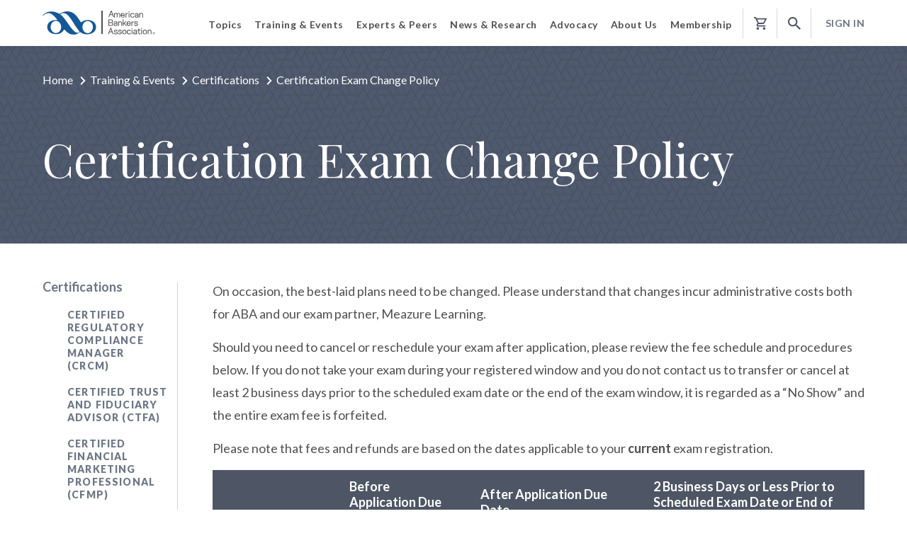

--- FILE ---
content_type: text/html; charset=utf-8
request_url: https://www.aba.com/training-events/certifications/certification-exam-change-policy
body_size: 24181
content:
<!DOCTYPE html><html lang="en"><head><meta charset="utf-8" /><meta http-equiv="x-ua-compatible" content="ie=edge"><meta http-equiv="Cache-Control" content="no-cache, no-store, must-revalidate"><meta http-equiv="Pragma" content="no-cache"><meta http-equiv="Expires" content="0"><meta name="viewport" content="width=device-width, initial-scale=1.0, maximum-scale=1.0, user-scalable=no" /><meta name="version" content="2025-10-30T21:44:03.000Z" /><!-- Google Tag Manager --><script>(function(w,d,s,l,i){w[l]=w[l]||[];w[l].push({'gtm.start':new Date().getTime(),event:'gtm.js'});var f=d.getElementsByTagName(s)[0],j=d.createElement(s),dl=l!='dataLayer'?'&l='+l:'';j.async=true;j.src='https://www.googletagmanager.com/gtm.js?id='+i+dl;f.parentNode.insertBefore(j,f);})(window,document,'script','dataLayer','GTM-K526LQQ');</script><!-- End Google Tag Manager --><!-- MICRODATA --><meta name="server" content="wn1mdwk0006PD" /><meta name="visitor" content="" /><meta name="nmblAccount" class="js-nmbl-account" content="" /><title>Certification Exam Change Policy | American Bankers Association</title><meta name="description" content="Procedures and fee/refund schedule when needing to cancel or reschedule your certification exam." /><meta name="robots" content="" /><meta name="keywords" content="" /><meta name="twitter:card" content="summary" /><meta name="og:title" content="Certification Exam Change Policy" /><meta name="og:description" content="Procedures and fee/refund schedule when needing to cancel or reschedule your certification exam." /><meta name="og:type" content="Webpage" /><meta name="og:url" content="https://www.aba.com/training-events/certifications/certification-exam-change-policy" /><link rel="canonical" href="https://www.aba.com/training-events/certifications/certification-exam-change-policy" /><link rel="shortcut icon" href="/assets/project/aba/img/favicon/favicon.ico" type="image/vnd.microsoft.icon" /><link href="https://fonts.googleapis.com/css?family=Lato:300,300i,400,400i,700,700i,900,900i|Playfair+Display:400,400i,700,700i&display=swap" rel="stylesheet"><link rel="stylesheet" href="/assets/project/aba/styles/third-party/bootstrap.min.css?v=2025-10-30T21:44:03.000Z"><link rel="stylesheet" href="//code.jquery.com/ui/1.12.1/themes/base/jquery-ui.css" /><link href="/assets/project/aba/styles/index-generated.css?v=2025-10-30T21:44:03.000Z" rel="stylesheet"><link href="/assets/project/aba/styles/thirdparty-styles.min.css?v=2025-10-30T21:44:03.000Z" rel="stylesheet"><link href="/assets/project/aba/styles/styles.min.css?v=2025-10-30T21:44:03.000Z" rel="stylesheet"><link href="/bundles/aba-style.css?v=7sD5BPkL1IcWY5vM_vZl22XhSYRXIxyDWkrsg5eIHXk1" rel="stylesheet"/><link rel="stylesheet" href="/assets/project/aba/styles/print.min.css?v=2025-10-30T21:44:03.000Z" media="print" /><script type="text/javascript" src="/assets/project/aba/js/app/libs/jquery-3.3.1.min.js?v=2025-10-30T21:44:03.000Z"></script><script type="text/javascript" src="/assets/project/aba/js/libraries-generated.js?v=2025-10-30T21:44:03.000Z"></script><script type="text/javascript" src="/assets/project/aba/js/polyfill-generated.js?v=2025-10-30T21:44:03.000Z"></script><script>function dlPushPageView() {window.dataLayer = window.dataLayer || []; window.dataLayer.push({ event_data: null });window.dataLayer.push({ page_data: null });var obj = {"event": "page_view","detailed_event": "Page View","event_data": {"user_login_state": "logged out"},"page_data": {"content_group": "training-events","name": "Certification Exam Change Policy","page_title": "Certification Exam Change Policy | American Bankers Association","site_country": "US","site_language": "en-us","site_section": "training-events","type": "Content Page"}};window.dataLayer.push(obj);}dlPushPageView();</script><script>window.dataLayer = window.dataLayer || [];window.dataLayer.push({'ItemId': '{FDD907B7-7851-4F93-8D54-A925DDD393E1}','Culture': 'en','ItemVersion': '6','ItemName': 'Certification Exam Change Policy','SiteName': 'aba'});</script><script type="text/javascript" src="/assets/project/aba/js/index-generated.js?v=2025-10-30T21:44:03.000Z"></script><script src="https://code.jquery.com/ui/1.12.1/jquery-ui.js"></script><script type="text/javascript">var loginUrl = '/login';var registerUrl = '/register';</script><script type="text/javascript">$(document).ready(function () {$(".js-coveo-cart-cookie").click(function (event) {var href = $(this).attr("href");event.preventDefault();setCookie(href);});function setCookie(href) {var cookieName = "coveoCartCookie";var accountId = $("meta[name='nmblAccount']").attr("content");var visitorId = "";var cookieValue = "";var now = new Date();now.setMonth(now.getMonth() + 1);var expires = "expires=" + now.toUTCString();var domain = "domain=" + ".aba.com";if (localStorage.getItem("visitorId") !== undefined && localStorage.getItem("visitorId") !== "") {visitorId = localStorage.getItem("visitorId");}cookieValue = accountId + "|" + visitorId;document.cookie = cookieName + "=" + cookieValue + ";" + expires + ";" + domain + ";secure=true;path=/; SameSite=None";window.location.href = href;}});</script><script>window.downloadConfirmationMessage = "Your file is downloading. Please check your downloads folder.";</script></head><body><!-- Google Tag Manager (noscript) --><noscript><iframe src="https://www.googletagmanager.com/ns.html?id=GTM-K526LQQ"height="0" width="0" style="display:none;visibility:hidden"></iframe></noscript><!-- End Google Tag Manager (noscript) --><script>document.addEventListener('DOMContentLoaded', function () {if (typeof Coveo !== 'undefined'){var root = Coveo.$(document).find('.CoveoSearchInterface');Coveo.$(root).on("afterComponentsInitialization", function () {}).on('querySuccess', function (e, args) {if ($('.search-filters').length + $('.filter-with-modal').length === 0) {$(args.results.groupByResults).each(function( index ) {if (this.values.length > 0) {$('.CoveoFacet[data-field="@' + this.field + '"]').show();}});}});}});</script><div class="js-ga-metadata" style="display:none" data-user-login-state="logged out" data-user-id="" data-page-name="Certification Exam Change Policy"></div><!-- BEGIN COVEO SKIP --><a class="focusable-text-for-accessibility" href="#content__jump" aria-hidden="false">Jump to Content</a><link rel="stylesheet" href="/Coveo/Hive/css/CoveoFullSearch.css" /><link rel="stylesheet" href="/Coveo/Hive/css/CoveoForSitecore.css" /><script class="coveo-script" type="text/javascript" src='/Coveo/Hive/js/CoveoJsSearch.Lazy.min.js?coveoversion=5010391jan26'></script><script class="coveo-for-sitecore-script" type="text/javascript" src='/Coveo/Hive/js/CoveoForSitecore.Lazy.min.js?coveoversion=5010391jan26'></script><script defer="defer" type="text/javascript" src="/Coveo/Hive/js/cultures/en.js"></script><div><!-- Resources --><div id="coveo3a949f41"class="CoveoForSitecoreContext"data-sc-should-have-analytics-component='true'data-sc-analytics-enabled='true'data-sc-current-language='en'data-prebind-sc-language-field-name='fieldTranslator'data-sc-language-field-name='_language'data-sc-labels='{&quot;Search is currently unavailable&quot; : &quot;Oops! Something went wrong on the server.&quot; , &quot;If the problem persists contact the administrator.&quot; : &quot;If the problem persists contact the administrator.&quot; , &quot;Last Time Modified&quot; : &quot;Last time modified.&quot; , &quot;Uniform resource identifier&quot; : &quot;URI&quot; , &quot;Created&quot; : &quot;Created&quot; , &quot;Created By&quot; : &quot;Created by&quot; , &quot;Creation Time&quot; : &quot;Creation time.&quot; , &quot;Language&quot; : &quot;Language&quot; , &quot;Template&quot; : &quot;Template&quot; , &quot;Updated By&quot; : &quot;Updated by&quot; , &quot;Ascending&quot; : &quot;Ascending&quot; , &quot;Descending&quot; : &quot;Descending&quot;}'data-sc-maximum-age='900000'data-sc-page-name='Certification Exam Change Policy'data-sc-page-name-full-path='/sitecore/content/ABA/Home/Training Events/Certifications/Certification Exam Change Policy'data-sc-index-source-name='Coveo_web_index - ABAProd'data-sc-is-in-experience-editor='false'data-sc-is-user-anonymous='true'data-sc-item-uri='sitecore://web/{FDD907B7-7851-4F93-8D54-A925DDD393E1}?lang=en&amp;ver=6'data-sc-item-id='fdd907b7-7851-4f93-8d54-a925ddd393e1'data-prebind-sc-latest-version-field-name='fieldTranslator'data-sc-latest-version-field-name='_latestversion'data-sc-rest-endpoint-uri='/coveo/rest'data-sc-analytics-endpoint-uri='/coveo/rest/ua'data-sc-site-name='aba'data-sc-field-prefix='f'data-sc-field-suffix='92633'data-sc-prefer-source-specific-fields='false'data-sc-external-fields='[{&quot;fieldName&quot;:&quot;permanentid&quot;,&quot;shouldEscape&quot;:false}]'data-sc-source-specific-fields='[{&quot;fieldName&quot;:&quot;attachmentparentid&quot;},{&quot;fieldName&quot;:&quot;author&quot;},{&quot;fieldName&quot;:&quot;clickableuri&quot;},{&quot;fieldName&quot;:&quot;collection&quot;},{&quot;fieldName&quot;:&quot;concepts&quot;},{&quot;fieldName&quot;:&quot;date&quot;},{&quot;fieldName&quot;:&quot;filetype&quot;},{&quot;fieldName&quot;:&quot;indexeddate&quot;},{&quot;fieldName&quot;:&quot;isattachment&quot;},{&quot;fieldName&quot;:&quot;language&quot;},{&quot;fieldName&quot;:&quot;printableuri&quot;},{&quot;fieldName&quot;:&quot;rowid&quot;},{&quot;fieldName&quot;:&quot;size&quot;},{&quot;fieldName&quot;:&quot;source&quot;},{&quot;fieldName&quot;:&quot;title&quot;},{&quot;fieldName&quot;:&quot;topparent&quot;},{&quot;fieldName&quot;:&quot;topparentid&quot;},{&quot;fieldName&quot;:&quot;transactionid&quot;},{&quot;fieldName&quot;:&quot;uri&quot;},{&quot;fieldName&quot;:&quot;urihash&quot;}]'></div><script type="text/javascript">var endpointConfiguration = {itemUri: "sitecore://web/{FDD907B7-7851-4F93-8D54-A925DDD393E1}?lang=en&amp;ver=6",siteName: "aba",restEndpointUri: "/coveo/rest"};if (typeof (CoveoForSitecore) !== "undefined") {CoveoForSitecore.SearchEndpoint.configureSitecoreEndpoint(endpointConfiguration);CoveoForSitecore.version = "5.0.1039.1";var context = document.getElementById("coveo3a949f41");if (!!context) {CoveoForSitecore.Context.configureContext(context);}}</script></div><script>// Code snippet to load and log page view analytics.// Imported from https://github.com/coveo/coveo.analytics.js(function (c, o, v, e, O, u, a) {a = 'coveoua'; c[a] = c[a] || function () { (c[a].q = c[a].q || []).push(arguments) };c[a].t = Date.now(); u = o.createElement(v); u.async = 1; u.src = e;O = o.getElementsByTagName(v)[0]; O.parentNode.insertBefore(u, O)})(window, document, 'script', 'https://static.cloud.coveo.com/coveo.analytics.js/1.0/coveoua.js');document.addEventListener("CoveoSearchEndpointInitialized", function () {var accessToken = Coveo && Coveo.SearchEndpoint && Coveo.SearchEndpoint.defaultEndpoint && Coveo.SearchEndpoint.defaultEndpoint.accessToken? Coveo.SearchEndpoint.defaultEndpoint.accessToken.token: "";var customMetadata = {"contentIdKey" : "permanentid" , "contentLanguage" : "en" , "contentIdValue" : "FDD907B778514F938D54A925DDD393E1" , "anonymous" : true};if (typeof (CoveoForSitecoreUserContext) !== "undefined") {var currentContext = CoveoForSitecoreUserContext.handler.getContext();Object.keys(currentContext).forEach(function(key) {customMetadata["c_context_" + key] = currentContext[key];});}coveoua('onLoad', function() {// Completely overrides the way the base URL is resolved since the default implementation appends a `/rest` that we do not want.// Remove when migrating to version 2+Object.defineProperty(coveoanalytics.CoveoAnalyticsClient.prototype, 'baseUrl', { get() { return "/coveo/rest/ua" + "/v15" }});coveoua('init', accessToken);coveoua('send', 'view', customMetadata);});});</script><script src="/assets/project/common/js/third-party/require.js"></script><script src="/assets/project/common/js/third-party/simplemaps/shifty.min.js?v=2025-10-30T21:44:03.000Z"></script><script src="/assets/project/common/js/third-party/simplemaps/raphael.min.js?v=2025-10-30T21:44:03.000Z"></script><script src="/assets/project/common/js/third-party/simplemaps/mapdata.min.js?v=2025-10-30T21:44:03.000Z"></script><script src="/assets/project/common/js/third-party/simplemaps/usmap.min.js?v=2025-10-30T21:44:03.000Z"></script><script src="/assets/project/common/js/third-party/simplemaps/select.min.js?v=2025-10-30T21:44:03.000Z"></script><script id="appStart" src="/assets/project/aba/js/app/app.min.js?v=2025-10-30T21:44:03.000Z"></script><div class="shade"></div><div class="js-url-mount" data-registerurl="/register" data-loginurl="/login"></div><header><div class="container-fluid header__container"><div class="row"><div class="col-auto"><a id="aba-header-logo" href="/" class="header__logo"><img src="/-/media/images/aba-application/aba-logo.svg?rev=183041db221845069aaa4c6da36beb57&amp;la=en&amp;hash=B6EC020D7518EFA9361252D0101BCD25" class="header__logo__desktop" alt="ABA: The American Bankers Association" /><img class="header__logo__mobile" src="/-/media/ABA/Images/Logo/ABA-logo-small.svg" alt="ABA Logo" /></a></div><div class="col header__nav-wrapper"><div class="main-nav" aria-role="navigation"><a href="#" class="account-mobile login-link"><svg width="20px" height="20px" viewBox="0 0 20 20" version="1.1" xmlns="http://www.w3.org/2000/svg" xmlns:xlink="http://www.w3.org/1999/xlink"><defs><path d="M10,0 C4.48,0 0,4.48 0,10 C0,15.52 4.48,20 10,20 C15.52,20 20,15.52 20,10 C20,4.48 15.52,0 10,0 Z M10,3 C11.66,3 13,4.34 13,6 C13,7.66 11.66,9 10,9 C8.34,9 7,7.66 7,6 C7,4.34 8.34,3 10,3 Z M10,17.2 C7.5,17.2 5.29,15.92 4,13.98 C4.03,11.99 8,10.9 10,10.9 C11.99,10.9 15.97,11.99 16,13.98 C14.71,15.92 12.5,17.2 10,17.2 Z" id="path-1"></path></defs><g id="Mobile-Menu" stroke="none" stroke-width="1" fill="none" fill-rule="evenodd"><g id="Menu-Signed-In" transform="translate(-421.000000, -521.000000)"><g id="icon-/-profile" transform="translate(421.000000, 521.000000)"><mask id="mask-2" fill="white"><use xlink:href="#path-1"></use></mask><use id="Shape" fill="#0E5699" fill-rule="nonzero" xlink:href="#path-1"></use><g id="color-/-1.-ABA-blue" mask="url(#mask-2)" fill="#155897" fill-rule="evenodd"><rect id="Rectangle" x="0" y="0" width="20" height="20"></rect></g></g></g></g></svg><span>Sign In</span></a><ul class="main-nav__list unlisted"><li><span role="button" aria-role="button" aria-expanded="false" tabindex="0" class="main-nav__list__group-title main-nav__list__group-title--with-sub-nav">Topics</span><div class="main-nav__dropdown"><ul class="main-nav__sub-nav unlisted"><li class="main-nav__list__group-item"><a class="main-nav__list__overview-link" href="/banking-topics">Topics Overview<svg width="7px" height="12px" viewBox="0 0 7 12" version="1.1" xmlns="http://www.w3.org/2000/svg" xmlns:xlink="http://www.w3.org/1999/xlink"><defs><path d="M8.19635812,5.99968565 L2.76681713,0.58029025 C2.63328318,0.447005815 2.63328318,0.23324776 2.76681713,0.0999633258 C2.90035109,-0.0333211086 3.11450932,-0.0333211086 3.24804327,0.0999633258 L8.91945708,5.76077959 C9.05299103,5.89406402 9.05299103,6.10782208 8.91945708,6.24110651 L3.24804327,11.899408 C3.18253605,11.9647928 3.09435325,12 3.00868996,12 C2.92302666,12 2.83484386,11.9673076 2.76933664,11.899408 C2.63580269,11.7661235 2.63580269,11.5523655 2.76933664,11.419081 L8.19635812,5.99968565 Z" id="path-11"></path></defs><g id="Home" stroke="none" stroke-width="1" fill="none" fill-rule="evenodd"><g transform="translate(-221.000000, -2841.000000)" id="text-link/view-all"><g transform="translate(130.000000, 2838.000000)"><g id="icon/chevron/right" transform="translate(89.000000, 2.941176)"><mask id="mask-22" fill="white"><use xlink:href="#path-11"></use></mask><use id="chevron-right" fill="#0060B9" fill-rule="nonzero" xlink:href="#path-11"></use></g></g></g></g></svg></a></li><li class="main-nav__list__group-item"><span tabIndex="0" class="main-nav__sub-nav__tert-trigger">Compliance</span><a class="main-nav__sub-nav__desktop-link main-nav__sub-nav__desktop-link--standard" href="/banking-topics/compliance">Compliance<svg width="7px" height="12px" viewBox="0 0 7 12" version="1.1" xmlns="http://www.w3.org/2000/svg" xmlns:xlink="http://www.w3.org/1999/xlink"><g id="Page-1" stroke="none" stroke-width="1" fill="none" fill-rule="evenodd"><g id="Iconography" transform="translate(-138.000000, -789.000000)" fill="#cdcdcd" fill-rule="nonzero"><g id="Material-Icons" transform="translate(130.000000, 258.000000)"><polygon id="keyboard_arrow_right" points="8 541.59 12.3265857 537 8 532.41 9.33198381 531 15 537 9.33198381 543"></polygon></g></g></g></svg></a><div class="tert-nav__wrapper"><div tabIndex="0" role="button" class="tert-nav__wrapper__close-tert">Back</div><ul class="main-nav__tert-nav unlisted"><li class="main-nav__list__group-title">Compliance</li><li class="main-nav__list__group-item"><a href="/banking-topics/compliance">Compliance Overview</a></li><li class="main-nav__list__group-item"><a href="/banking-topics/compliance/acts">Acts &amp; Regulations</a></li><li class="main-nav__list__group-item"><a href="/banking-topics/compliance/regulatory-proposals">Regulatory Proposals</a></li><li class="main-nav__list__group-item"><a href="/banking-topics/compliance/final-rules">Final Rules</a></li><li class="main-nav__list__group-item"><a href="/banking-topics/compliance/staff-analysis">Staff Analysis</a></li><li class="main-nav__list__group-item"><a href="/banking-topics/compliance/enforcement-action-database">Enforcement Action Database</a></li><li class="main-nav__list__group-item"><a href="/banking-topics/compliance/compliance-news">Compliance News</a></li></ul></div></li><li class="main-nav__list__group-item"><span tabIndex="0" class="main-nav__sub-nav__tert-trigger">Risk Management</span><a class="main-nav__sub-nav__desktop-link main-nav__sub-nav__desktop-link--standard" href="/banking-topics/risk-management">Risk Management<svg width="7px" height="12px" viewBox="0 0 7 12" version="1.1" xmlns="http://www.w3.org/2000/svg" xmlns:xlink="http://www.w3.org/1999/xlink"><g id="Page-1" stroke="none" stroke-width="1" fill="none" fill-rule="evenodd"><g id="Iconography" transform="translate(-138.000000, -789.000000)" fill="#cdcdcd" fill-rule="nonzero"><g id="Material-Icons" transform="translate(130.000000, 258.000000)"><polygon id="keyboard_arrow_right" points="8 541.59 12.3265857 537 8 532.41 9.33198381 531 15 537 9.33198381 543"></polygon></g></g></g></svg></a><div class="tert-nav__wrapper"><div tabIndex="0" role="button" class="tert-nav__wrapper__close-tert">Back</div><ul class="main-nav__tert-nav unlisted"><li class="main-nav__list__group-title">Risk Management</li><li class="main-nav__list__group-item"><a href="/banking-topics/risk-management">Risk Management Overview</a></li><li class="main-nav__list__group-item"><a href="/banking-topics/risk-management/fraud">Fraud</a></li><li class="main-nav__list__group-item"><a href="/banking-topics/risk-management/elder-financial-exploitation">Elder Financial Exploitation</a></li><li class="main-nav__list__group-item"><a href="/banking-topics/risk-management/identity-theft">Identity Theft</a></li><li class="main-nav__list__group-item"><a href="/banking-topics/risk-management/money-laundering">Anti-Money Laundering</a></li><li class="main-nav__list__group-item"><a href="/banking-topics/risk-management/incident-response">Incident Response</a></li><li class="main-nav__list__group-item"><a href="/banking-topics/risk-management/physical-security">Physical Security</a></li><li class="main-nav__list__group-item"><a href="/banking-topics/risk-management/third-party-risk">Third-Party Risk</a></li></ul></div></li><li class="main-nav__list__group-item"><span tabIndex="0" class="main-nav__sub-nav__tert-trigger">Consumer Banking</span><a class="main-nav__sub-nav__desktop-link main-nav__sub-nav__desktop-link--standard" href="/banking-topics/consumer-banking">Consumer Banking<svg width="7px" height="12px" viewBox="0 0 7 12" version="1.1" xmlns="http://www.w3.org/2000/svg" xmlns:xlink="http://www.w3.org/1999/xlink"><g id="Page-1" stroke="none" stroke-width="1" fill="none" fill-rule="evenodd"><g id="Iconography" transform="translate(-138.000000, -789.000000)" fill="#cdcdcd" fill-rule="nonzero"><g id="Material-Icons" transform="translate(130.000000, 258.000000)"><polygon id="keyboard_arrow_right" points="8 541.59 12.3265857 537 8 532.41 9.33198381 531 15 537 9.33198381 543"></polygon></g></g></g></svg></a><div class="tert-nav__wrapper"><div tabIndex="0" role="button" class="tert-nav__wrapper__close-tert">Back</div><ul class="main-nav__tert-nav unlisted"><li class="main-nav__list__group-title">Consumer Banking</li><li class="main-nav__list__group-item"><a href="/banking-topics/consumer-banking">Consumer Banking Overview</a></li><li class="main-nav__list__group-item"><a href="/banking-topics/consumer-banking/consumer-lending">Consumer Lending</a></li><li class="main-nav__list__group-item"><a href="/banking-topics/consumer-banking/financial-literacy">Financial Literacy</a></li><li class="main-nav__list__group-item"><a href="/banking-topics/consumer-banking/inclusive-banking">Inclusive Banking</a></li><li class="main-nav__list__group-item"><a href="/banking-topics/consumer-banking/insurance">Insurance</a></li><li class="main-nav__list__group-item"><a href="/banking-topics/consumer-banking/military">Military</a></li><li class="main-nav__list__group-item"><a href="/banking-topics/consumer-banking/mortgage-home-finance">Mortgage &amp; Home Finance</a></li><li class="main-nav__list__group-item"><a href="/banking-topics/consumer-banking/overdraft-protection">Overdraft Protection</a></li><li class="main-nav__list__group-item"><a href="/banking-topics/consumer-banking/privacy">Privacy</a></li><li class="main-nav__list__group-item"><a href="/banking-topics/consumer-banking/retail-banking">Retail Banking</a></li></ul></div></li><li class="main-nav__list__group-item"><span tabIndex="0" class="main-nav__sub-nav__tert-trigger">Payments</span><a class="main-nav__sub-nav__desktop-link main-nav__sub-nav__desktop-link--standard" href="/banking-topics/payments">Payments<svg width="7px" height="12px" viewBox="0 0 7 12" version="1.1" xmlns="http://www.w3.org/2000/svg" xmlns:xlink="http://www.w3.org/1999/xlink"><g id="Page-1" stroke="none" stroke-width="1" fill="none" fill-rule="evenodd"><g id="Iconography" transform="translate(-138.000000, -789.000000)" fill="#cdcdcd" fill-rule="nonzero"><g id="Material-Icons" transform="translate(130.000000, 258.000000)"><polygon id="keyboard_arrow_right" points="8 541.59 12.3265857 537 8 532.41 9.33198381 531 15 537 9.33198381 543"></polygon></g></g></g></svg></a><div class="tert-nav__wrapper"><div tabIndex="0" role="button" class="tert-nav__wrapper__close-tert">Back</div><ul class="main-nav__tert-nav unlisted"><li class="main-nav__list__group-title">Payments</li><li class="main-nav__list__group-item"><a href="/banking-topics/payments">Payments Overview</a></li><li class="main-nav__list__group-item"><a href="/banking-topics/payments/ach-transactions">ACH Transactions</a></li><li class="main-nav__list__group-item"><a href="/banking-topics/payments/credit-cards">Credit Cards</a></li><li class="main-nav__list__group-item"><a href="/banking-topics/payments/debit-cards">Debit Cards</a></li><li class="main-nav__list__group-item"><a href="/banking-topics/payments/federal-electronic-payment-mandate">Federal Electronic Payment Mandate</a></li><li class="main-nav__list__group-item"><a href="/banking-topics/payments/penny-phaseout">Penny Phaseout</a></li><li class="main-nav__list__group-item"><a href="/banking-topics/payments/real-time-payments">Real-Time Payments</a></li></ul></div></li><li class="main-nav__list__group-item"><span tabIndex="0" class="main-nav__sub-nav__tert-trigger">Commercial Banking</span><a class="main-nav__sub-nav__desktop-link main-nav__sub-nav__desktop-link--standard" href="/banking-topics/commercial-banking">Commercial Banking<svg width="7px" height="12px" viewBox="0 0 7 12" version="1.1" xmlns="http://www.w3.org/2000/svg" xmlns:xlink="http://www.w3.org/1999/xlink"><g id="Page-1" stroke="none" stroke-width="1" fill="none" fill-rule="evenodd"><g id="Iconography" transform="translate(-138.000000, -789.000000)" fill="#cdcdcd" fill-rule="nonzero"><g id="Material-Icons" transform="translate(130.000000, 258.000000)"><polygon id="keyboard_arrow_right" points="8 541.59 12.3265857 537 8 532.41 9.33198381 531 15 537 9.33198381 543"></polygon></g></g></g></svg></a><div class="tert-nav__wrapper"><div tabIndex="0" role="button" class="tert-nav__wrapper__close-tert">Back</div><ul class="main-nav__tert-nav unlisted"><li class="main-nav__list__group-title">Commercial Banking</li><li class="main-nav__list__group-item"><a href="/banking-topics/commercial-banking">Commercial Banking Overview</a></li><li class="main-nav__list__group-item"><a href="/banking-topics/commercial-banking/agricultural-banking">Agricultural Banking</a></li><li class="main-nav__list__group-item"><a href="/banking-topics/commercial-banking/commercial-real-estate">Commercial Real Estate</a></li><li class="main-nav__list__group-item"><a href="/banking-topics/commercial-banking/commercial-industrial-loans">Commercial &amp; Industrial Loans</a></li><li class="main-nav__list__group-item"><a href="/banking-topics/commercial-banking/small-business">Small Business</a></li></ul></div></li><li class="main-nav__list__group-item"><span tabIndex="0" class="main-nav__sub-nav__tert-trigger">Technology</span><a class="main-nav__sub-nav__desktop-link main-nav__sub-nav__desktop-link--standard" href="/banking-topics/technology">Technology<svg width="7px" height="12px" viewBox="0 0 7 12" version="1.1" xmlns="http://www.w3.org/2000/svg" xmlns:xlink="http://www.w3.org/1999/xlink"><g id="Page-1" stroke="none" stroke-width="1" fill="none" fill-rule="evenodd"><g id="Iconography" transform="translate(-138.000000, -789.000000)" fill="#cdcdcd" fill-rule="nonzero"><g id="Material-Icons" transform="translate(130.000000, 258.000000)"><polygon id="keyboard_arrow_right" points="8 541.59 12.3265857 537 8 532.41 9.33198381 531 15 537 9.33198381 543"></polygon></g></g></g></svg></a><div class="tert-nav__wrapper"><div tabIndex="0" role="button" class="tert-nav__wrapper__close-tert">Back</div><ul class="main-nav__tert-nav unlisted"><li class="main-nav__list__group-title">Technology</li><li class="main-nav__list__group-item"><a href="/banking-topics/technology">Technology Overview</a></li><li class="main-nav__list__group-item"><a href="/banking-topics/technology/innovation-fintech">Innovation &amp; Fintech</a></li><li class="main-nav__list__group-item"><a href="/banking-topics/technology/artificial-intelligence">Artificial Intelligence</a></li><li class="main-nav__list__group-item"><a href="/banking-topics/technology/core-resources">Core Platform Resources</a></li><li class="main-nav__list__group-item"><a href="/banking-topics/technology/cybersecurity">Cybersecurity</a></li><li class="main-nav__list__group-item"><a href="/banking-topics/technology/dot-bank">.Bank</a></li></ul></div></li><li class="main-nav__list__group-item"><span tabIndex="0" class="main-nav__sub-nav__tert-trigger">Wealth Management</span><a class="main-nav__sub-nav__desktop-link main-nav__sub-nav__desktop-link--standard" href="/banking-topics/wealth-management">Wealth Management<svg width="7px" height="12px" viewBox="0 0 7 12" version="1.1" xmlns="http://www.w3.org/2000/svg" xmlns:xlink="http://www.w3.org/1999/xlink"><g id="Page-1" stroke="none" stroke-width="1" fill="none" fill-rule="evenodd"><g id="Iconography" transform="translate(-138.000000, -789.000000)" fill="#cdcdcd" fill-rule="nonzero"><g id="Material-Icons" transform="translate(130.000000, 258.000000)"><polygon id="keyboard_arrow_right" points="8 541.59 12.3265857 537 8 532.41 9.33198381 531 15 537 9.33198381 543"></polygon></g></g></g></svg></a><div class="tert-nav__wrapper"><div tabIndex="0" role="button" class="tert-nav__wrapper__close-tert">Back</div><ul class="main-nav__tert-nav unlisted"><li class="main-nav__list__group-title">Wealth Management</li><li class="main-nav__list__group-item"><a href="/banking-topics/wealth-management">Wealth Management Overview</a></li><li class="main-nav__list__group-item"><a href="/banking-topics/wealth-management/trust-investments">Trust &amp; Investments</a></li><li class="main-nav__list__group-item"><a href="/banking-topics/wealth-management/securities">Securities</a></li><li class="main-nav__list__group-item"><a href="/banking-topics/wealth-management/health-savings-accounts">Health Savings Accounts</a></li></ul></div></li><li class="main-nav__list__group-item"><span tabIndex="0" class="main-nav__sub-nav__tert-trigger">Marketing &amp; Communications</span><a class="main-nav__sub-nav__desktop-link main-nav__sub-nav__desktop-link--standard" href="/banking-topics/communications">Marketing &amp; Communications<svg width="7px" height="12px" viewBox="0 0 7 12" version="1.1" xmlns="http://www.w3.org/2000/svg" xmlns:xlink="http://www.w3.org/1999/xlink"><g id="Page-1" stroke="none" stroke-width="1" fill="none" fill-rule="evenodd"><g id="Iconography" transform="translate(-138.000000, -789.000000)" fill="#cdcdcd" fill-rule="nonzero"><g id="Material-Icons" transform="translate(130.000000, 258.000000)"><polygon id="keyboard_arrow_right" points="8 541.59 12.3265857 537 8 532.41 9.33198381 531 15 537 9.33198381 543"></polygon></g></g></g></svg></a><div class="tert-nav__wrapper"><div tabIndex="0" role="button" class="tert-nav__wrapper__close-tert">Back</div><ul class="main-nav__tert-nav unlisted"><li class="main-nav__list__group-title">Marketing &amp; Communications</li><li class="main-nav__list__group-item"><a href="/banking-topics/communications">Marketing &amp; Communications Overview</a></li><li class="main-nav__list__group-item"><a href="/banking-topics/communications/marketing">Marketing</a></li><li class="main-nav__list__group-item"><a href="/banking-topics/communications/social-media">Social Media</a></li></ul></div></li><li class="main-nav__list__group-item"><span tabIndex="0" class="main-nav__sub-nav__tert-trigger">Leadership &amp; Operations</span><a class="main-nav__sub-nav__desktop-link main-nav__sub-nav__desktop-link--standard" href="/banking-topics/operations">Leadership &amp; Operations<svg width="7px" height="12px" viewBox="0 0 7 12" version="1.1" xmlns="http://www.w3.org/2000/svg" xmlns:xlink="http://www.w3.org/1999/xlink"><g id="Page-1" stroke="none" stroke-width="1" fill="none" fill-rule="evenodd"><g id="Iconography" transform="translate(-138.000000, -789.000000)" fill="#cdcdcd" fill-rule="nonzero"><g id="Material-Icons" transform="translate(130.000000, 258.000000)"><polygon id="keyboard_arrow_right" points="8 541.59 12.3265857 537 8 532.41 9.33198381 531 15 537 9.33198381 543"></polygon></g></g></g></svg></a><div class="tert-nav__wrapper"><div tabIndex="0" role="button" class="tert-nav__wrapper__close-tert">Back</div><ul class="main-nav__tert-nav unlisted"><li class="main-nav__list__group-title">Leadership &amp; Operations</li><li class="main-nav__list__group-item"><a href="/banking-topics/operations">Leadership &amp; Operations Overview</a></li><li class="main-nav__list__group-item"><a href="/banking-topics/operations/human-resources">Human Resources</a></li><li class="main-nav__list__group-item"><a href="/banking-topics/operations/leadership">Leadership</a></li><li class="main-nav__list__group-item"><a href="/banking-topics/operations/workforce-excellence">Workforce Excellence</a></li><li class="main-nav__list__group-item"><a href="/banking-topics/operations/accounting">Accounting</a></li><li class="main-nav__list__group-item"><a href="/banking-topics/operations/capital">Capital</a></li><li class="main-nav__list__group-item"><a href="/banking-topics/operations/liquidity">Liquidity</a></li><li class="main-nav__list__group-item"><a href="/banking-topics/operations/economic-trends">Economic Trends</a></li><li class="main-nav__list__group-item"><a href="/banking-topics/operations/taxes">Taxes</a></li></ul></div></li><li class="main-nav__list__group-item"><a id="all-bt-mega-menu-link" class="main-nav__sub-nav__desktop-link main-nav__sub-nav__desktop-link--arrow-link main-nav__sub-nav__desktop-link--standard" href="/banking-topics" data-goal="">All Banking Topics</a></li></ul><div class="main-nav__desktop-sidebar" style="height: auto;"><a href="/news-research/analysis-guides/agricultural-lender-survey"><img src="/-/media/images/promo/menu-highlights/ag-lender.jpg?h=160&amp;iar=0&amp;w=250&amp;rev=12578d1b17ea42838b013fe5fbacb1fe&amp;hash=DCF3FE31EF1C6819CD4675C505D4D79C" alt="" width="250" height="160" DisableWebEdit="False" /><p>Read the latest Agricultural Lender Survey report from ABA and Farmer Mac.</p><p class="main-nav__desktop-sidebar__link">View the report <svg width="7px" height="12px" viewBox="0 0 7 12" version="1.1" xmlns="http://www.w3.org/2000/svg" xmlns:xlink="http://www.w3.org/1999/xlink"><g id="Page-1" stroke="none" stroke-width="1" fill="none" fill-rule="evenodd"><g id="Iconography" transform="translate(-138.000000, -789.000000)" fill="#0060B9" fill-rule="nonzero"><g id="Material-Icons" transform="translate(130.000000, 258.000000)"><polygon id="keyboard_arrow_right" points="8 541.59 12.3265857 537 8 532.41 9.33198381 531 15 537 9.33198381 543"></polygon></g></g></g></svg></p></a></div></div></li><li><span role="button" aria-role="button" aria-expanded="false" tabindex="0" class="main-nav__list__group-title main-nav__list__group-title--with-sub-nav">Training &amp; Events</span><div class="main-nav__dropdown"><ul class="main-nav__sub-nav unlisted"><li class="main-nav__list__group-item"><a class="main-nav__list__overview-link" href="/training-events">Training &amp; Events Overview<svg width="7px" height="12px" viewBox="0 0 7 12" version="1.1" xmlns="http://www.w3.org/2000/svg" xmlns:xlink="http://www.w3.org/1999/xlink"><defs><path d="M8.19635812,5.99968565 L2.76681713,0.58029025 C2.63328318,0.447005815 2.63328318,0.23324776 2.76681713,0.0999633258 C2.90035109,-0.0333211086 3.11450932,-0.0333211086 3.24804327,0.0999633258 L8.91945708,5.76077959 C9.05299103,5.89406402 9.05299103,6.10782208 8.91945708,6.24110651 L3.24804327,11.899408 C3.18253605,11.9647928 3.09435325,12 3.00868996,12 C2.92302666,12 2.83484386,11.9673076 2.76933664,11.899408 C2.63580269,11.7661235 2.63580269,11.5523655 2.76933664,11.419081 L8.19635812,5.99968565 Z" id="path-11"></path></defs><g id="Home" stroke="none" stroke-width="1" fill="none" fill-rule="evenodd"><g transform="translate(-221.000000, -2841.000000)" id="text-link/view-all"><g transform="translate(130.000000, 2838.000000)"><g id="icon/chevron/right" transform="translate(89.000000, 2.941176)"><mask id="mask-22" fill="white"><use xlink:href="#path-11"></use></mask><use id="chevron-right" fill="#0060B9" fill-rule="nonzero" xlink:href="#path-11"></use></g></g></g></g></svg></a></li><li class="main-nav__list__group-item"><a class="main-nav__list__group-item__without-tert" href="/training-events/calendar">Calendar</a></li><li class="main-nav__list__group-item"><span tabIndex="0" class="main-nav__sub-nav__tert-trigger">Conferences</span><a class="main-nav__sub-nav__desktop-link main-nav__sub-nav__desktop-link--standard" href="/training-events/conferences">Conferences<svg width="7px" height="12px" viewBox="0 0 7 12" version="1.1" xmlns="http://www.w3.org/2000/svg" xmlns:xlink="http://www.w3.org/1999/xlink"><g id="Page-1" stroke="none" stroke-width="1" fill="none" fill-rule="evenodd"><g id="Iconography" transform="translate(-138.000000, -789.000000)" fill="#cdcdcd" fill-rule="nonzero"><g id="Material-Icons" transform="translate(130.000000, 258.000000)"><polygon id="keyboard_arrow_right" points="8 541.59 12.3265857 537 8 532.41 9.33198381 531 15 537 9.33198381 543"></polygon></g></g></g></svg></a><div class="tert-nav__wrapper"><div tabIndex="0" role="button" class="tert-nav__wrapper__close-tert">Back</div><ul class="main-nav__tert-nav unlisted"><li class="main-nav__list__group-title">Conferences</li><li class="main-nav__list__group-item"><a href="/training-events/conferences">Conferences Overview</a></li><li class="main-nav__list__group-item"><a href="/training-events/conferences/agricultural-bankers-conference">Agricultural Bankers Conference</a></li><li class="main-nav__list__group-item"><a href="/training-events/conferences/annual-convention">Annual Convention</a></li><li class="main-nav__list__group-item"><a href="/training-events/conferences/bank-marketing-conference">Bank Marketing Conference</a></li><li class="main-nav__list__group-item"><a href="/training-events/conferences/conference-for-community-bankers">Conference for Community Bankers</a></li><li class="main-nav__list__group-item"><a href="/training-events/conferences/financial-crimes-enforcement-conference">Financial Crimes Enforcement Conference</a></li><li class="main-nav__list__group-item"><a href="/training-events/conferences/insurance-risk-management-forum">Insurance Risk Management Forum</a></li><li class="main-nav__list__group-item"><a href="/training-events/conferences/mdi-partnership-summits">MDI Partnership Summits</a></li><li class="main-nav__list__group-item"><a href="/training-events/conferences/risk-and-compliance-conference">Risk and Compliance Conference</a></li><li class="main-nav__list__group-item"><a href="/training-events/conferences/washington-summit">Washington Summit</a></li><li class="main-nav__list__group-item"><a href="/training-events/conferences/wealth-management-trust-conference">Wealth &amp; Trust 360</a></li><li class="main-nav__list__group-item"><a href="/training-events/conferences/womens-leadership-forum">Women Lead Symposium</a></li><li class="main-nav__list__group-item"><a href="/training-events/conferences/workforce-excellence-summit">Workforce Excellence Summit</a></li></ul></div></li><li class="main-nav__list__group-item"><span tabIndex="0" class="main-nav__sub-nav__tert-trigger">Online Training</span><a class="main-nav__sub-nav__desktop-link main-nav__sub-nav__desktop-link--standard" href="/training-events/online">Online Training<svg width="7px" height="12px" viewBox="0 0 7 12" version="1.1" xmlns="http://www.w3.org/2000/svg" xmlns:xlink="http://www.w3.org/1999/xlink"><g id="Page-1" stroke="none" stroke-width="1" fill="none" fill-rule="evenodd"><g id="Iconography" transform="translate(-138.000000, -789.000000)" fill="#cdcdcd" fill-rule="nonzero"><g id="Material-Icons" transform="translate(130.000000, 258.000000)"><polygon id="keyboard_arrow_right" points="8 541.59 12.3265857 537 8 532.41 9.33198381 531 15 537 9.33198381 543"></polygon></g></g></g></svg></a><div class="tert-nav__wrapper"><div tabIndex="0" role="button" class="tert-nav__wrapper__close-tert">Back</div><ul class="main-nav__tert-nav unlisted"><li class="main-nav__list__group-title">Online Training</li><li class="main-nav__list__group-item"><a href="/training-events/online">Online Training Overview</a></li><li class="main-nav__list__group-item"><a href="/training-events/online/onboarding-and-workplace-essentials">Onboarding and Workplace Essentials Online Training</a></li><li class="main-nav__list__group-item"><a href="/training-events/online/commercial-banking">Commercial Banking Online Training</a></li><li class="main-nav__list__group-item"><a href="/training-events/online/compliance">Compliance Online Training</a></li><li class="main-nav__list__group-item"><a href="/training-events/online/frontline-compliance-training">ABA Frontline Compliance Training</a></li><li class="main-nav__list__group-item"><a href="/training-events/online/consumer-banking">Consumer Banking Online Training</a></li><li class="main-nav__list__group-item"><a href="/training-events/online/leadership">Leadership &amp; Operations Online Training</a></li><li class="main-nav__list__group-item"><a href="/training-events/online/marketing">Marketing &amp; Communications Online Training</a></li><li class="main-nav__list__group-item"><a href="/training-events/online/payments">Payments Online Training</a></li><li class="main-nav__list__group-item"><a href="/training-events/online/risk-management">Risk Management Online Training</a></li><li class="main-nav__list__group-item"><a href="/training-events/online/technology">Technology Online Training</a></li><li class="main-nav__list__group-item"><a href="/training-events/online/wealth-management">Wealth Management Online Training</a></li></ul></div></li><li class="main-nav__list__group-item"><span tabIndex="0" class="main-nav__sub-nav__tert-trigger">Certifications</span><a class="main-nav__sub-nav__desktop-link main-nav__sub-nav__desktop-link--standard" href="/training-events/certifications">Certifications<svg width="7px" height="12px" viewBox="0 0 7 12" version="1.1" xmlns="http://www.w3.org/2000/svg" xmlns:xlink="http://www.w3.org/1999/xlink"><g id="Page-1" stroke="none" stroke-width="1" fill="none" fill-rule="evenodd"><g id="Iconography" transform="translate(-138.000000, -789.000000)" fill="#cdcdcd" fill-rule="nonzero"><g id="Material-Icons" transform="translate(130.000000, 258.000000)"><polygon id="keyboard_arrow_right" points="8 541.59 12.3265857 537 8 532.41 9.33198381 531 15 537 9.33198381 543"></polygon></g></g></g></svg></a><div class="tert-nav__wrapper"><div tabIndex="0" role="button" class="tert-nav__wrapper__close-tert">Back</div><ul class="main-nav__tert-nav unlisted"><li class="main-nav__list__group-title">Certifications</li><li class="main-nav__list__group-item"><a href="/training-events/certifications">Certifications Overview</a></li><li class="main-nav__list__group-item"><a href="/training-events/certifications/certified-regulatory-compliance-manager">Certified Regulatory Compliance Manager (CRCM)</a></li><li class="main-nav__list__group-item"><a href="/training-events/certifications/certified-trust-and-fiduciary-advisor">Certified Trust and Fiduciary Advisor (CTFA)</a></li><li class="main-nav__list__group-item"><a href="/training-events/certifications/certified-financial-marketing-professional">Certified Financial Marketing Professional (CFMP)</a></li><li class="main-nav__list__group-item"><a href="/training-events/certifications/certified-aml-and-fraud-professional">Certified AML and Fraud Professional (CAFP)</a></li><li class="main-nav__list__group-item"><a href="/training-events/certifications/certified-enterprise-risk-professional">Certified Enterprise Risk Professional (CERP)</a></li><li class="main-nav__list__group-item"><a href="/training-events/certifications/certified-ira-services-professional">Certified IRA Services Professional (CISP)</a></li></ul></div></li><li class="main-nav__list__group-item"><span tabIndex="0" class="main-nav__sub-nav__tert-trigger">Schools</span><a class="main-nav__sub-nav__desktop-link main-nav__sub-nav__desktop-link--standard" href="/training-events/schools">Schools<svg width="7px" height="12px" viewBox="0 0 7 12" version="1.1" xmlns="http://www.w3.org/2000/svg" xmlns:xlink="http://www.w3.org/1999/xlink"><g id="Page-1" stroke="none" stroke-width="1" fill="none" fill-rule="evenodd"><g id="Iconography" transform="translate(-138.000000, -789.000000)" fill="#cdcdcd" fill-rule="nonzero"><g id="Material-Icons" transform="translate(130.000000, 258.000000)"><polygon id="keyboard_arrow_right" points="8 541.59 12.3265857 537 8 532.41 9.33198381 531 15 537 9.33198381 543"></polygon></g></g></g></svg></a><div class="tert-nav__wrapper"><div tabIndex="0" role="button" class="tert-nav__wrapper__close-tert">Back</div><ul class="main-nav__tert-nav unlisted"><li class="main-nav__list__group-title">Schools</li><li class="main-nav__list__group-item"><a href="/training-events/schools">Schools Overview</a></li><li class="main-nav__list__group-item"><a href="/training-events/schools/aml-and-fraud-school">AML and Fraud School</a></li><li class="main-nav__list__group-item"><a href="/training-events/schools/bank-marketing-school">Bank Marketing School</a></li><li class="main-nav__list__group-item"><a href="/training-events/schools/commercial-lending-schools">Commercial Lending Schools</a></li><li class="main-nav__list__group-item"><a href="/training-events/schools/compliance-schools">Compliance Schools</a></li><li class="main-nav__list__group-item"><a href="/training-events/schools/risk-management-schools">Risk Management Schools</a></li><li class="main-nav__list__group-item"><a href="/training-events/schools/stonier-graduate-school-of-banking">Stonier Graduate School of Banking</a></li><li class="main-nav__list__group-item"><a href="/training-events/schools/trust-schools">Wealth and Trust Schools</a></li></ul></div></li><li class="main-nav__list__group-item"><span tabIndex="0" class="main-nav__sub-nav__tert-trigger">Textbooks</span><a class="main-nav__sub-nav__desktop-link main-nav__sub-nav__desktop-link--standard" href="/training-events/books">Textbooks<svg width="7px" height="12px" viewBox="0 0 7 12" version="1.1" xmlns="http://www.w3.org/2000/svg" xmlns:xlink="http://www.w3.org/1999/xlink"><g id="Page-1" stroke="none" stroke-width="1" fill="none" fill-rule="evenodd"><g id="Iconography" transform="translate(-138.000000, -789.000000)" fill="#cdcdcd" fill-rule="nonzero"><g id="Material-Icons" transform="translate(130.000000, 258.000000)"><polygon id="keyboard_arrow_right" points="8 541.59 12.3265857 537 8 532.41 9.33198381 531 15 537 9.33198381 543"></polygon></g></g></g></svg></a><div class="tert-nav__wrapper"><div tabIndex="0" role="button" class="tert-nav__wrapper__close-tert">Back</div><ul class="main-nav__tert-nav unlisted"><li class="main-nav__list__group-title">Textbooks</li><li class="main-nav__list__group-item"><a href="/training-events/books">Textbooks Overview</a></li><li class="main-nav__list__group-item"><a href="/training-events/books/analyzing-financial-statements">Analyzing Financial Statements</a></li><li class="main-nav__list__group-item"><a href="/training-events/books/college-accounting">College Accounting</a></li><li class="main-nav__list__group-item"><a href="/training-events/books/commercial-lending">Commercial Lending</a></li><li class="main-nav__list__group-item"><a href="/training-events/books/consumer-lending">Consumer Lending 7th Edition</a></li><li class="main-nav__list__group-item"><a href="/training-events/books/handbook-bank-insurance-compliance">Handbook of Bank Insurance Compliance</a></li><li class="main-nav__list__group-item"><a href="/training-events/books/legal-foundations-in-banking">Legal Foundations in Banking</a></li><li class="main-nav__list__group-item"><a href="/training-events/books/marketing-financial-services">Marketing Financial Services </a></li><li class="main-nav__list__group-item"><a href="/training-events/books/principles-of-banking">Principles of Banking </a></li><li class="main-nav__list__group-item"><a href="/training-events/books/todays-teller-developing-basic-skills">Today&#39;s Teller: Developing Basic Skills</a></li></ul></div></li><li class="main-nav__list__group-item"><span tabIndex="0" class="main-nav__sub-nav__tert-trigger">Career &amp; Workforce Development</span><a class="main-nav__sub-nav__desktop-link main-nav__sub-nav__desktop-link--standard" href="/training-events/career-workforce-development">Career &amp; Workforce Development<svg width="7px" height="12px" viewBox="0 0 7 12" version="1.1" xmlns="http://www.w3.org/2000/svg" xmlns:xlink="http://www.w3.org/1999/xlink"><g id="Page-1" stroke="none" stroke-width="1" fill="none" fill-rule="evenodd"><g id="Iconography" transform="translate(-138.000000, -789.000000)" fill="#cdcdcd" fill-rule="nonzero"><g id="Material-Icons" transform="translate(130.000000, 258.000000)"><polygon id="keyboard_arrow_right" points="8 541.59 12.3265857 537 8 532.41 9.33198381 531 15 537 9.33198381 543"></polygon></g></g></g></svg></a><div class="tert-nav__wrapper"><div tabIndex="0" role="button" class="tert-nav__wrapper__close-tert">Back</div><ul class="main-nav__tert-nav unlisted"><li class="main-nav__list__group-title">Career &amp; Workforce Development</li><li class="main-nav__list__group-item"><a href="/training-events/career-workforce-development">Career &amp; Workforce Development Overview</a></li><li class="main-nav__list__group-item"><a href="/training-events/career-workforce-development/breaking-banking-myths">Breaking Banking Myths</a></li><li class="main-nav__list__group-item"><a href="/training-events/career-workforce-development/ceo-executive">CEO &amp; Executive</a></li><li class="main-nav__list__group-item"><a href="/training-events/career-workforce-development/directors-trustees">Directors &amp; Trustees</a></li><li class="main-nav__list__group-item"><a href="/training-events/career-workforce-development/emerging-leaders">Emerging Leaders</a></li><li class="main-nav__list__group-item"><a href="/training-events/career-workforce-development/higher-education-programs">Higher Education Programs</a></li><li class="main-nav__list__group-item"><a href="/training-events/career-workforce-development/human-resources">Human Resources</a></li><li class="main-nav__list__group-item"><a href="/training-events/career-workforce-development/women-in-banking">Women in Banking</a></li></ul></div></li><li class="main-nav__list__group-item"><a id="all-bt-mega-menu-link" class="main-nav__sub-nav__desktop-link main-nav__sub-nav__desktop-link--arrow-link main-nav__sub-nav__desktop-link--standard" href="/training-events/all-training" data-goal="">All Training</a></li></ul><div class="main-nav__desktop-sidebar" style="height: auto;"><a href="/training-events/conferences/wealth-management-trust-conference"><img src="/-/media/images/promo/menu-highlights/wmt360.jpg?h=160&amp;iar=0&amp;w=250&amp;rev=149634d29f714f4d87b06044dcd8e1f1&amp;hash=F1E14B61FEAA13A55DEA07B1DFCFA69F" alt="" width="250" height="160" DisableWebEdit="False" /><p>Level up your skills as an advisor and earn a year’s worth of CE credits for ABA’s CTFA. </p><p class="main-nav__desktop-sidebar__link">Register now <svg width="7px" height="12px" viewBox="0 0 7 12" version="1.1" xmlns="http://www.w3.org/2000/svg" xmlns:xlink="http://www.w3.org/1999/xlink"><g id="Page-1" stroke="none" stroke-width="1" fill="none" fill-rule="evenodd"><g id="Iconography" transform="translate(-138.000000, -789.000000)" fill="#0060B9" fill-rule="nonzero"><g id="Material-Icons" transform="translate(130.000000, 258.000000)"><polygon id="keyboard_arrow_right" points="8 541.59 12.3265857 537 8 532.41 9.33198381 531 15 537 9.33198381 543"></polygon></g></g></g></svg></p></a></div></div></li><li><span role="button" aria-role="button" aria-expanded="false" tabindex="0" class="main-nav__list__group-title main-nav__list__group-title--with-sub-nav">Experts &amp; Peers</span><div class="main-nav__dropdown"><ul class="main-nav__sub-nav unlisted"><li class="main-nav__list__group-item"><a class="main-nav__list__overview-link" href="/experts-peers">Experts &amp; Peers Overview<svg width="7px" height="12px" viewBox="0 0 7 12" version="1.1" xmlns="http://www.w3.org/2000/svg" xmlns:xlink="http://www.w3.org/1999/xlink"><defs><path d="M8.19635812,5.99968565 L2.76681713,0.58029025 C2.63328318,0.447005815 2.63328318,0.23324776 2.76681713,0.0999633258 C2.90035109,-0.0333211086 3.11450932,-0.0333211086 3.24804327,0.0999633258 L8.91945708,5.76077959 C9.05299103,5.89406402 9.05299103,6.10782208 8.91945708,6.24110651 L3.24804327,11.899408 C3.18253605,11.9647928 3.09435325,12 3.00868996,12 C2.92302666,12 2.83484386,11.9673076 2.76933664,11.899408 C2.63580269,11.7661235 2.63580269,11.5523655 2.76933664,11.419081 L8.19635812,5.99968565 Z" id="path-11"></path></defs><g id="Home" stroke="none" stroke-width="1" fill="none" fill-rule="evenodd"><g transform="translate(-221.000000, -2841.000000)" id="text-link/view-all"><g transform="translate(130.000000, 2838.000000)"><g id="icon/chevron/right" transform="translate(89.000000, 2.941176)"><mask id="mask-22" fill="white"><use xlink:href="#path-11"></use></mask><use id="chevron-right" fill="#0060B9" fill-rule="nonzero" xlink:href="#path-11"></use></g></g></g></g></svg></a></li><li class="main-nav__list__group-item"><a class="main-nav__list__group-item__without-tert" href="/experts-peers/experts">Experts on Call</a></li><li class="main-nav__list__group-item"><a class="main-nav__list__group-item__without-tert" href="/experts-peers/speakers-bureau">Speakers Bureau</a></li><li class="main-nav__list__group-item"><span tabIndex="0" class="main-nav__sub-nav__tert-trigger">ABA Communities</span><a class="main-nav__sub-nav__desktop-link main-nav__sub-nav__desktop-link--standard" href="/experts-peers/discussion-groups">ABA Communities<svg width="7px" height="12px" viewBox="0 0 7 12" version="1.1" xmlns="http://www.w3.org/2000/svg" xmlns:xlink="http://www.w3.org/1999/xlink"><g id="Page-1" stroke="none" stroke-width="1" fill="none" fill-rule="evenodd"><g id="Iconography" transform="translate(-138.000000, -789.000000)" fill="#cdcdcd" fill-rule="nonzero"><g id="Material-Icons" transform="translate(130.000000, 258.000000)"><polygon id="keyboard_arrow_right" points="8 541.59 12.3265857 537 8 532.41 9.33198381 531 15 537 9.33198381 543"></polygon></g></g></g></svg></a><div class="tert-nav__wrapper"><div tabIndex="0" role="button" class="tert-nav__wrapper__close-tert">Back</div><ul class="main-nav__tert-nav unlisted"><li class="main-nav__list__group-title">ABA Communities</li><li class="main-nav__list__group-item"><a href="/experts-peers/discussion-groups">ABA Communities Overview</a></li><li class="main-nav__list__group-item"><a href="/experts-peers/discussion-groups/ag-bank-network">ABA Ag Bankers Exchange</a></li><li class="main-nav__list__group-item"><a href="/experts-peers/discussion-groups/aba-banker-resource-exchanges">ABA Banker Resource Exchanges</a></li><li class="main-nav__list__group-item"><a href="/experts-peers/discussion-groups/aba-member-exchanges">ABA Member Exchanges</a></li><li class="main-nav__list__group-item"><a href="/experts-peers/discussion-groups/commercial-network">ABA Commercial Banking Exchange</a></li><li class="main-nav__list__group-item"><a href="/experts-peers/discussion-groups/compliance-network">ABA Compliance Exchange</a></li><li class="main-nav__list__group-item"><a href="/experts-peers/discussion-groups/aba-emerging-leaders-exchange">ABA Emerging Leaders Exchange</a></li><li class="main-nav__list__group-item"><a href="/experts-peers/discussion-groups/aba-fraud-and-scams-exchange">ABA Fraud and Scams Exchange</a></li><li class="main-nav__list__group-item"><a href="/experts-peers/discussion-groups/training-network">ABA HR Management Exchange</a></li><li class="main-nav__list__group-item"><a href="/experts-peers/discussion-groups/marketing-network">ABA Marketing Exchange</a></li><li class="main-nav__list__group-item"><a href="/experts-peers/discussion-groups/bank-risk-network">ABA Risk Exchange</a></li><li class="main-nav__list__group-item"><a href="/experts-peers/discussion-groups/security-network">ABA Security Exchange</a></li><li class="main-nav__list__group-item"><a href="/experts-peers/discussion-groups/aba-tech-core-platforms-exchange">ABA Tech &amp; Core Platforms Exchange</a></li><li class="main-nav__list__group-item"><a href="/experts-peers/discussion-groups/trust-network">ABA Wealth Management &amp; Trust Exchange</a></li><li class="main-nav__list__group-item"><a href="/experts-peers/discussion-groups/aba-workforce-excellence-exchange">ABA Workforce Excellence Exchange</a></li></ul></div></li><li class="main-nav__list__group-item"><span tabIndex="0" class="main-nav__sub-nav__tert-trigger">Committees and Councils</span><a class="main-nav__sub-nav__desktop-link main-nav__sub-nav__desktop-link--standard" href="/experts-peers/committees-councils">Committees and Councils<svg width="7px" height="12px" viewBox="0 0 7 12" version="1.1" xmlns="http://www.w3.org/2000/svg" xmlns:xlink="http://www.w3.org/1999/xlink"><g id="Page-1" stroke="none" stroke-width="1" fill="none" fill-rule="evenodd"><g id="Iconography" transform="translate(-138.000000, -789.000000)" fill="#cdcdcd" fill-rule="nonzero"><g id="Material-Icons" transform="translate(130.000000, 258.000000)"><polygon id="keyboard_arrow_right" points="8 541.59 12.3265857 537 8 532.41 9.33198381 531 15 537 9.33198381 543"></polygon></g></g></g></svg></a><div class="tert-nav__wrapper"><div tabIndex="0" role="button" class="tert-nav__wrapper__close-tert">Back</div><ul class="main-nav__tert-nav unlisted"><li class="main-nav__list__group-title">Committees and Councils</li><li class="main-nav__list__group-item"><a href="/experts-peers/committees-councils">Committees and Councils Overview</a></li><li class="main-nav__list__group-item"><a href="/experts-peers/committees-councils/1033-data-aggregation-working-group">1033 / Data Aggregation Working Group</a></li><li class="main-nav__list__group-item"><a href="/experts-peers/committees-councils/aba-banker-resource-groups">ABA Banker Resource Groups</a></li><li class="main-nav__list__group-item"><a href="/experts-peers/committees-councils/accounting-administrative-committee">Accounting Administrative Committee</a></li><li class="main-nav__list__group-item"><a href="/experts-peers/committees-councils/accounting-committee">Accounting Committee</a></li><li class="main-nav__list__group-item"><a href="/experts-peers/committees-councils/agricultural-and-rural-bankers-committee">Agricultural and Rural Bankers Committee</a></li><li class="main-nav__list__group-item"><a href="/experts-peers/committees-councils/ai-working-group">AI Working Group</a></li><li class="main-nav__list__group-item"><a href="/experts-peers/committees-councils/americans-with-disabilities-act-peer-group">Americans with Disabilities Act Peer Group</a></li><li class="main-nav__list__group-item"><a href="/experts-peers/committees-councils/appraisal-working-group">Appraisal Working Group</a></li><li class="main-nav__list__group-item"><a href="/experts-peers/committees-councils/bank-secrecy-act-committee">Bank Secrecy Act Committee</a></li><li class="main-nav__list__group-item"><a href="/experts-peers/committees-councils/brokered-deposits-working-group">Brokered Deposits Working Group</a></li><li class="main-nav__list__group-item"><a href="/experts-peers/committees-councils/card-information-sharing-group">Card Information Sharing Group</a></li><li class="main-nav__list__group-item"><a href="/experts-peers/committees-councils/cfpb-consumer-response-working-group">CFPB Consumer Response Working Group</a></li><li class="main-nav__list__group-item"><a href="/experts-peers/committees-councils/commercial-real-estate-lending-committee">Commercial Real Estate Lending Committee</a></li><li class="main-nav__list__group-item"><a href="/experts-peers/committees-councils/community-bankers-council">Community Bankers Council</a></li><li class="main-nav__list__group-item"><a href="/experts-peers/committees-councils/community-economic-development-committee">Community Engagement and Reinvestment Committee</a></li><li class="main-nav__list__group-item"><a href="/experts-peers/committees-councils/compliance-administrative-committee">Compliance Administrative Committee</a></li><li class="main-nav__list__group-item"><a href="/experts-peers/committees-councils/core-platforms-committee">Core Platforms Committee</a></li><li class="main-nav__list__group-item"><a href="/experts-peers/committees-councils/coso-peer-group">COSO Peer Group</a></li><li class="main-nav__list__group-item"><a href="/experts-peers/committees-councils/cra-working-group">CRA Working Group</a></li><li class="main-nav__list__group-item"><a href="/experts-peers/committees-councils/cyber-and-information-security-working-group">Cyber and Information Security Working Group</a></li><li class="main-nav__list__group-item"><a href="/experts-peers/committees-councils/debt-collection-working-group">Debt Collection Working Group</a></li><li class="main-nav__list__group-item"><a href="/experts-peers/committees-councils/digital-assets-working-group">Digital Assets Working Group</a></li><li class="main-nav__list__group-item"><a href="/experts-peers/committees-councils/economic-advisory-council">Economic Advisory Council</a></li><li class="main-nav__list__group-item"><a href="/experts-peers/committees-councils/fair-lending-working-group">Fair Lending Working Group</a></li><li class="main-nav__list__group-item"><a href="/experts-peers/committees-councils/federal-home-loan-bank-committee">Federal Home Loan Bank Committee</a></li><li class="main-nav__list__group-item"><a href="/experts-peers/committees-councils/flood-compliance-working-group">Flood Compliance Working Group</a></li><li class="main-nav__list__group-item"><a href="/experts-peers/committees-councils/funds-working-group">Funds Working Group</a></li><li class="main-nav__list__group-item"><a href="/experts-peers/committees-councils/government-relations-council">Government Relations Council</a></li><li class="main-nav__list__group-item"><a href="/experts-peers/committees-councils/gse-policy-committee">GSE Policy Working Group</a></li><li class="main-nav__list__group-item"><a href="/experts-peers/committees-councils/hr-policy-working-group">HR Policy Working Group</a></li><li class="main-nav__list__group-item"><a href="/experts-peers/committees-councils/hsa-council">HSA Council</a></li><li class="main-nav__list__group-item"><a href="/experts-peers/committees-councils/internal-audit-peer-group">Internal Audit Peer Group</a></li><li class="main-nav__list__group-item"><a href="/experts-peers/committees-councils/internal-fraud-discussion-group">Internal Fraud Discussion Group</a></li><li class="main-nav__list__group-item"><a href="/experts-peers/committees-councils/minority-depository-institution-advisory-council">Minority Depository Institution Advisory Council</a></li><li class="main-nav__list__group-item"><a href="/experts-peers/committees-councils/moderate-or-limited-trading-assets-working-group">Moderate or Limited Trading Assets Working Group</a></li><li class="main-nav__list__group-item"><a href="/experts-peers/committees-councils/mortgage-markets-lending-technology-committee">Mortgage Markets &amp; Lending Technology Committee</a></li><li class="main-nav__list__group-item"><a href="/experts-peers/committees-councils/mutual-institutions-council">Mutual Institutions Council</a></li><li class="main-nav__list__group-item"><a href="/experts-peers/committees-councils/national-best-practices-discussion-group">National Best Practices Discussion Group</a></li><li class="main-nav__list__group-item"><a href="/experts-peers/committees-councils/open-compliance-committee">Open Compliance Committee</a></li><li class="main-nav__list__group-item"><a href="/experts-peers/committees-councils/payment-systems-open-committee">Payment Systems Open Committee</a></li><li class="main-nav__list__group-item"><a href="/experts-peers/committees-councils/physical-security-open-committee">Physical Security Open Committee</a></li><li class="main-nav__list__group-item"><a href="/experts-peers/committees-councils/proprietary-trading-working-group">Proprietary Trading Working Group</a></li><li class="main-nav__list__group-item"><a href="/experts-peers/committees-councils/risk-metrics-key-risk-indicator-working-group">Risk Metrics/Key Risk Indicator Working Group</a></li><li class="main-nav__list__group-item"><a href="/experts-peers/committees-councils/scenario-analysis-working-group">Scenario Analysis Working Group</a></li><li class="main-nav__list__group-item"><a href="/experts-peers/committees-councils/senior-protection-taskforce">Senior Protection Taskforce</a></li><li class="main-nav__list__group-item"><a href="/experts-peers/committees-councils/sustainable-finance-working-group">Sustainable Finance Working Group</a></li><li class="main-nav__list__group-item"><a href="/experts-peers/committees-councils/taxation-administrative-committee">Taxation Administrative Committee</a></li><li class="main-nav__list__group-item"><a href="/experts-peers/committees-councils/taxation-committee">Taxation Committee</a></li><li class="main-nav__list__group-item"><a href="/experts-peers/committees-councils/telephone-consumer-protection-act-working-group">Telephone Consumer Protection Act Working Group</a></li><li class="main-nav__list__group-item"><a href="/experts-peers/committees-councils/third-party-risk-peer-groups">Third-Party Risk Peer Groups</a></li><li class="main-nav__list__group-item"><a href="/experts-peers/committees-councils/trust-taxation-committee">Trust Taxation Committee</a></li><li class="main-nav__list__group-item"><a href="/experts-peers/committees-councils/workforce-excellence-advisory-group">Workforce Excellence Advisory Group</a></li><li class="main-nav__list__group-item"><a href="/experts-peers/committees-councils/workforce-excellence-open-forum">Workforce Excellence Open Forum</a></li><li class="main-nav__list__group-item"><a href="/experts-peers/committees-councils/working-group-on-state-issues">Working Group on State Issues</a></li></ul></div></li><li class="main-nav__list__group-item"><span tabIndex="0" class="main-nav__sub-nav__tert-trigger">Partner Network Directory</span><a class="main-nav__sub-nav__desktop-link main-nav__sub-nav__desktop-link--standard" href="/experts-peers/partner-network">Partner Network Directory<svg width="7px" height="12px" viewBox="0 0 7 12" version="1.1" xmlns="http://www.w3.org/2000/svg" xmlns:xlink="http://www.w3.org/1999/xlink"><g id="Page-1" stroke="none" stroke-width="1" fill="none" fill-rule="evenodd"><g id="Iconography" transform="translate(-138.000000, -789.000000)" fill="#cdcdcd" fill-rule="nonzero"><g id="Material-Icons" transform="translate(130.000000, 258.000000)"><polygon id="keyboard_arrow_right" points="8 541.59 12.3265857 537 8 532.41 9.33198381 531 15 537 9.33198381 543"></polygon></g></g></g></svg></a><div class="tert-nav__wrapper"><div tabIndex="0" role="button" class="tert-nav__wrapper__close-tert">Back</div><ul class="main-nav__tert-nav unlisted"><li class="main-nav__list__group-title">Partner Network Directory</li><li class="main-nav__list__group-item"><a href="/experts-peers/partner-network">Partner Network Directory Overview</a></li><li class="main-nav__list__group-item"><a href="/experts-peers/partner-network/directory">Find a Partner</a></li><li class="main-nav__list__group-item"><a href="/experts-peers/partner-network/endorsed-solutions">Endorsed Solutions</a></li></ul></div></li><li class="main-nav__list__group-item"><a class="main-nav__list__group-item__without-tert" href="/experts-peers/job-board">Job Board</a></li></ul><div class="main-nav__desktop-sidebar" style="height: auto;"><a href="/experts-peers/experts"><img src="/-/media/images/promo/menu-highlights/banker-on-phone.jpg?h=160&amp;iar=0&amp;w=250&amp;rev=923d113022ba4a4c8f38d885b1f9ca03&amp;hash=5977A9D6FFCD61336FAE221D5A9FCD47" alt="" width="250" height="160" DisableWebEdit="False" /><p>Connect with an ABA expert for guidance on policy, compliance and other critical banking issues. </p><p class="main-nav__desktop-sidebar__link">Find expert <svg width="7px" height="12px" viewBox="0 0 7 12" version="1.1" xmlns="http://www.w3.org/2000/svg" xmlns:xlink="http://www.w3.org/1999/xlink"><g id="Page-1" stroke="none" stroke-width="1" fill="none" fill-rule="evenodd"><g id="Iconography" transform="translate(-138.000000, -789.000000)" fill="#0060B9" fill-rule="nonzero"><g id="Material-Icons" transform="translate(130.000000, 258.000000)"><polygon id="keyboard_arrow_right" points="8 541.59 12.3265857 537 8 532.41 9.33198381 531 15 537 9.33198381 543"></polygon></g></g></g></svg></p></a></div></div></li><li><span role="button" aria-role="button" aria-expanded="false" tabindex="0" class="main-nav__list__group-title main-nav__list__group-title--with-sub-nav">News &amp; Research</span><div class="main-nav__dropdown"><ul class="main-nav__sub-nav unlisted"><li class="main-nav__list__group-item"><a class="main-nav__list__overview-link" href="/news-research">News &amp; Research Overview<svg width="7px" height="12px" viewBox="0 0 7 12" version="1.1" xmlns="http://www.w3.org/2000/svg" xmlns:xlink="http://www.w3.org/1999/xlink"><defs><path d="M8.19635812,5.99968565 L2.76681713,0.58029025 C2.63328318,0.447005815 2.63328318,0.23324776 2.76681713,0.0999633258 C2.90035109,-0.0333211086 3.11450932,-0.0333211086 3.24804327,0.0999633258 L8.91945708,5.76077959 C9.05299103,5.89406402 9.05299103,6.10782208 8.91945708,6.24110651 L3.24804327,11.899408 C3.18253605,11.9647928 3.09435325,12 3.00868996,12 C2.92302666,12 2.83484386,11.9673076 2.76933664,11.899408 C2.63580269,11.7661235 2.63580269,11.5523655 2.76933664,11.419081 L8.19635812,5.99968565 Z" id="path-11"></path></defs><g id="Home" stroke="none" stroke-width="1" fill="none" fill-rule="evenodd"><g transform="translate(-221.000000, -2841.000000)" id="text-link/view-all"><g transform="translate(130.000000, 2838.000000)"><g id="icon/chevron/right" transform="translate(89.000000, 2.941176)"><mask id="mask-22" fill="white"><use xlink:href="#path-11"></use></mask><use id="chevron-right" fill="#0060B9" fill-rule="nonzero" xlink:href="#path-11"></use></g></g></g></g></svg></a></li><li class="main-nav__list__group-item"><a class="main-nav__list__group-item__without-tert" href="/news-research/analysis-guides">Analysis &amp; Guides</a></li><li class="main-nav__list__group-item"><span tabIndex="0" class="main-nav__sub-nav__tert-trigger">Economic Research &amp; Insights</span><a class="main-nav__sub-nav__desktop-link main-nav__sub-nav__desktop-link--standard" href="/news-research/economic-insights">Economic Research &amp; Insights<svg width="7px" height="12px" viewBox="0 0 7 12" version="1.1" xmlns="http://www.w3.org/2000/svg" xmlns:xlink="http://www.w3.org/1999/xlink"><g id="Page-1" stroke="none" stroke-width="1" fill="none" fill-rule="evenodd"><g id="Iconography" transform="translate(-138.000000, -789.000000)" fill="#cdcdcd" fill-rule="nonzero"><g id="Material-Icons" transform="translate(130.000000, 258.000000)"><polygon id="keyboard_arrow_right" points="8 541.59 12.3265857 537 8 532.41 9.33198381 531 15 537 9.33198381 543"></polygon></g></g></g></svg></a><div class="tert-nav__wrapper"><div tabIndex="0" role="button" class="tert-nav__wrapper__close-tert">Back</div><ul class="main-nav__tert-nav unlisted"><li class="main-nav__list__group-title">Economic Research &amp; Insights</li><li class="main-nav__list__group-item"><a href="/news-research/economic-insights">Economic Research &amp; Insights Overview</a></li><li class="main-nav__list__group-item"><a href="/news-research/economic-insights/banking-research-dissertation-grant-program">Banking Research Dissertation Grant Program</a></li><li class="main-nav__list__group-item"><a href="/news-research/economic-insights/chief-economist">Office of the Chief Economist</a></li></ul></div></li><li class="main-nav__list__group-item"><span tabIndex="0" class="main-nav__sub-nav__tert-trigger">Email Bulletins</span><a class="main-nav__sub-nav__desktop-link main-nav__sub-nav__desktop-link--standard" href="/news-research/email-bulletins">Email Bulletins<svg width="7px" height="12px" viewBox="0 0 7 12" version="1.1" xmlns="http://www.w3.org/2000/svg" xmlns:xlink="http://www.w3.org/1999/xlink"><g id="Page-1" stroke="none" stroke-width="1" fill="none" fill-rule="evenodd"><g id="Iconography" transform="translate(-138.000000, -789.000000)" fill="#cdcdcd" fill-rule="nonzero"><g id="Material-Icons" transform="translate(130.000000, 258.000000)"><polygon id="keyboard_arrow_right" points="8 541.59 12.3265857 537 8 532.41 9.33198381 531 15 537 9.33198381 543"></polygon></g></g></g></svg></a><div class="tert-nav__wrapper"><div tabIndex="0" role="button" class="tert-nav__wrapper__close-tert">Back</div><ul class="main-nav__tert-nav unlisted"><li class="main-nav__list__group-title">Email Bulletins</li><li class="main-nav__list__group-item"><a href="/news-research/email-bulletins">Email Bulletins Overview</a></li><li class="main-nav__list__group-item"><a href="/news-research/email-bulletins/daily-newsbytes">ABA Daily Newsbytes</a></li><li class="main-nav__list__group-item"><a href="/news-research/email-bulletins/tools-resources">ABA Tools &amp; Resources</a></li><li class="main-nav__list__group-item"><a href="/news-research/email-bulletins/ag-banking">Ag Banking</a></li><li class="main-nav__list__group-item"><a href="/news-research/email-bulletins/banking-docket">Banking Docket</a></li><li class="main-nav__list__group-item"><a href="/news-research/email-bulletins/cfos">CFOs</a></li><li class="main-nav__list__group-item"><a href="/news-research/email-bulletins/communications-resources">Communications Resources</a></li><li class="main-nav__list__group-item"><a href="/news-research/email-bulletins/compliance">Risk, Compliance &amp; Financial Crimes</a></li><li class="main-nav__list__group-item"><a href="/news-research/email-bulletins/fintech">Fintech</a></li><li class="main-nav__list__group-item"><a href="/news-research/email-bulletins/health-savings-accounts">Health Savings Accounts</a></li><li class="main-nav__list__group-item"><a href="/news-research/email-bulletins/human-resources">Human Resources</a></li><li class="main-nav__list__group-item"><a href="/news-research/email-bulletins/mortgages">Mortgages</a></li><li class="main-nav__list__group-item"><a href="/news-research/email-bulletins/payments">Payments</a></li><li class="main-nav__list__group-item"><a href="/news-research/email-bulletins/risk-cybersecurity">Cybersecurity</a></li><li class="main-nav__list__group-item"><a href="/news-research/email-bulletins/spotlight-on-innovation">ABA Partner Spotlight</a></li><li class="main-nav__list__group-item"><a href="/news-research/email-bulletins/wealth-management-trust">Wealth Management &amp; Trust</a></li><li class="main-nav__list__group-item"><a href="/news-research/email-bulletins/weekly-roundup">Weekly Roundup</a></li></ul></div></li><li class="main-nav__list__group-item"><a class="main-nav__list__group-item__without-tert" href="/news-research/podcasts">Podcasts</a></li><li class="main-nav__list__group-item"><span tabIndex="0" class="main-nav__sub-nav__tert-trigger">ABA Banking Journal</span><a class="main-nav__sub-nav__desktop-link main-nav__sub-nav__desktop-link--standard" href="/news-research/banking-journal">ABA Banking Journal<svg width="7px" height="12px" viewBox="0 0 7 12" version="1.1" xmlns="http://www.w3.org/2000/svg" xmlns:xlink="http://www.w3.org/1999/xlink"><g id="Page-1" stroke="none" stroke-width="1" fill="none" fill-rule="evenodd"><g id="Iconography" transform="translate(-138.000000, -789.000000)" fill="#cdcdcd" fill-rule="nonzero"><g id="Material-Icons" transform="translate(130.000000, 258.000000)"><polygon id="keyboard_arrow_right" points="8 541.59 12.3265857 537 8 532.41 9.33198381 531 15 537 9.33198381 543"></polygon></g></g></g></svg></a><div class="tert-nav__wrapper"><div tabIndex="0" role="button" class="tert-nav__wrapper__close-tert">Back</div><ul class="main-nav__tert-nav unlisted"><li class="main-nav__list__group-title">ABA Banking Journal</li><li class="main-nav__list__group-item"><a href="/news-research/banking-journal">ABA Banking Journal Overview</a></li><li class="main-nav__list__group-item"><a href="/news-research/banking-journal/aba-viewpoint-blog">ABA Viewpoint Blog</a></li></ul></div></li><li class="main-nav__list__group-item"><a class="main-nav__list__group-item__without-tert" href="/news-research/banking-journal-directors-briefing">ABA Banking Journal Directors Briefing</a></li><li class="main-nav__list__group-item"><span tabIndex="0" class="main-nav__sub-nav__tert-trigger">ABA Risk and Compliance Magazine</span><a class="main-nav__sub-nav__desktop-link main-nav__sub-nav__desktop-link--standard" href="/news-research/risk-compliance-magazine">ABA Risk and Compliance Magazine<svg width="7px" height="12px" viewBox="0 0 7 12" version="1.1" xmlns="http://www.w3.org/2000/svg" xmlns:xlink="http://www.w3.org/1999/xlink"><g id="Page-1" stroke="none" stroke-width="1" fill="none" fill-rule="evenodd"><g id="Iconography" transform="translate(-138.000000, -789.000000)" fill="#cdcdcd" fill-rule="nonzero"><g id="Material-Icons" transform="translate(130.000000, 258.000000)"><polygon id="keyboard_arrow_right" points="8 541.59 12.3265857 537 8 532.41 9.33198381 531 15 537 9.33198381 543"></polygon></g></g></g></svg></a><div class="tert-nav__wrapper"><div tabIndex="0" role="button" class="tert-nav__wrapper__close-tert">Back</div><ul class="main-nav__tert-nav unlisted"><li class="main-nav__list__group-title">ABA Risk and Compliance Magazine</li><li class="main-nav__list__group-item"><a href="/news-research/risk-compliance-magazine">ABA Risk and Compliance Magazine Overview</a></li><li class="main-nav__list__group-item"><a href="/news-research/risk-compliance-magazine/editorial-calendar">Editorial Calendar</a></li><li class="main-nav__list__group-item"><a href="/news-research/risk-compliance-magazine/advertising-rates-information">Advertising Rates &amp; Information</a></li><li class="main-nav__list__group-item"><a href="/news-research/risk-compliance-magazine/reader-profile">Reader Profile</a></li><li class="main-nav__list__group-item"><a href="/news-research/risk-compliance-magazine/author-guidelines">Author Guidelines</a></li><li class="main-nav__list__group-item"><a href="/news-research/risk-compliance-magazine/magazine-contacts">Magazine Contacts</a></li></ul></div></li><li class="main-nav__list__group-item"><a class="main-nav__list__group-item__without-tert" href="/news-research/bank-marketing">ABA Bank Marketing</a></li><li class="main-nav__list__group-item"><a id="all-bt-mega-menu-link" class="main-nav__sub-nav__desktop-link main-nav__sub-nav__desktop-link--arrow-link main-nav__sub-nav__desktop-link--standard" href="/news-research/all-news" data-goal="">All News</a></li></ul><div class="main-nav__desktop-sidebar" style="height: auto;"><a href="/news-research/analysis-guides/fall-2025-morning-consult-survey"><img src="/-/media/images/promo/menu-highlights/morning-consult.jpg?h=160&amp;iar=0&amp;w=250&amp;rev=d13e454fa6764fc089607bd13ab80003&amp;hash=1E989823821C88C8940DE7C55B80369F" alt="" width="250" height="160" DisableWebEdit="False" /><p>New ABA Morning Consult survey shows how consumers rank banks above industries for fraud protection. </p><p class="main-nav__desktop-sidebar__link">View Infographic <svg width="7px" height="12px" viewBox="0 0 7 12" version="1.1" xmlns="http://www.w3.org/2000/svg" xmlns:xlink="http://www.w3.org/1999/xlink"><g id="Page-1" stroke="none" stroke-width="1" fill="none" fill-rule="evenodd"><g id="Iconography" transform="translate(-138.000000, -789.000000)" fill="#0060B9" fill-rule="nonzero"><g id="Material-Icons" transform="translate(130.000000, 258.000000)"><polygon id="keyboard_arrow_right" points="8 541.59 12.3265857 537 8 532.41 9.33198381 531 15 537 9.33198381 543"></polygon></g></g></g></svg></p></a></div></div></li><li><span role="button" aria-role="button" aria-expanded="false" tabindex="0" class="main-nav__list__group-title main-nav__list__group-title--with-sub-nav">Advocacy</span><div class="main-nav__dropdown"><ul class="main-nav__sub-nav unlisted"><li class="main-nav__list__group-item"><a class="main-nav__list__overview-link" href="/advocacy">Advocacy Overview<svg width="7px" height="12px" viewBox="0 0 7 12" version="1.1" xmlns="http://www.w3.org/2000/svg" xmlns:xlink="http://www.w3.org/1999/xlink"><defs><path d="M8.19635812,5.99968565 L2.76681713,0.58029025 C2.63328318,0.447005815 2.63328318,0.23324776 2.76681713,0.0999633258 C2.90035109,-0.0333211086 3.11450932,-0.0333211086 3.24804327,0.0999633258 L8.91945708,5.76077959 C9.05299103,5.89406402 9.05299103,6.10782208 8.91945708,6.24110651 L3.24804327,11.899408 C3.18253605,11.9647928 3.09435325,12 3.00868996,12 C2.92302666,12 2.83484386,11.9673076 2.76933664,11.899408 C2.63580269,11.7661235 2.63580269,11.5523655 2.76933664,11.419081 L8.19635812,5.99968565 Z" id="path-11"></path></defs><g id="Home" stroke="none" stroke-width="1" fill="none" fill-rule="evenodd"><g transform="translate(-221.000000, -2841.000000)" id="text-link/view-all"><g transform="translate(130.000000, 2838.000000)"><g id="icon/chevron/right" transform="translate(89.000000, 2.941176)"><mask id="mask-22" fill="white"><use xlink:href="#path-11"></use></mask><use id="chevron-right" fill="#0060B9" fill-rule="nonzero" xlink:href="#path-11"></use></g></g></g></g></svg></a></li><li class="main-nav__list__group-item"><span tabIndex="0" class="main-nav__sub-nav__tert-trigger">What We Stand For</span><a class="main-nav__sub-nav__desktop-link main-nav__sub-nav__desktop-link--standard" href="/advocacy/what-we-stand-for">What We Stand For<svg width="7px" height="12px" viewBox="0 0 7 12" version="1.1" xmlns="http://www.w3.org/2000/svg" xmlns:xlink="http://www.w3.org/1999/xlink"><g id="Page-1" stroke="none" stroke-width="1" fill="none" fill-rule="evenodd"><g id="Iconography" transform="translate(-138.000000, -789.000000)" fill="#cdcdcd" fill-rule="nonzero"><g id="Material-Icons" transform="translate(130.000000, 258.000000)"><polygon id="keyboard_arrow_right" points="8 541.59 12.3265857 537 8 532.41 9.33198381 531 15 537 9.33198381 543"></polygon></g></g></g></svg></a><div class="tert-nav__wrapper"><div tabIndex="0" role="button" class="tert-nav__wrapper__close-tert">Back</div><ul class="main-nav__tert-nav unlisted"><li class="main-nav__list__group-title">What We Stand For</li><li class="main-nav__list__group-item"><a href="/advocacy/what-we-stand-for">What We Stand For Overview</a></li><li class="main-nav__list__group-item"><a href="/advocacy/what-we-stand-for/economic-growth">Economic Growth</a></li><li class="main-nav__list__group-item"><a href="/advocacy/what-we-stand-for/rational-regulation">Rational Regulation</a></li><li class="main-nav__list__group-item"><a href="/advocacy/what-we-stand-for/competitive-markets">A Competitive Marketplace</a></li><li class="main-nav__list__group-item"><a href="/advocacy/what-we-stand-for/issue-backgrounders">Issue Backgrounders</a></li></ul></div></li><li class="main-nav__list__group-item"><span tabIndex="0" class="main-nav__sub-nav__tert-trigger">Our Issues</span><a class="main-nav__sub-nav__desktop-link main-nav__sub-nav__desktop-link--standard" href="/advocacy/our-issues">Our Issues<svg width="7px" height="12px" viewBox="0 0 7 12" version="1.1" xmlns="http://www.w3.org/2000/svg" xmlns:xlink="http://www.w3.org/1999/xlink"><g id="Page-1" stroke="none" stroke-width="1" fill="none" fill-rule="evenodd"><g id="Iconography" transform="translate(-138.000000, -789.000000)" fill="#cdcdcd" fill-rule="nonzero"><g id="Material-Icons" transform="translate(130.000000, 258.000000)"><polygon id="keyboard_arrow_right" points="8 541.59 12.3265857 537 8 532.41 9.33198381 531 15 537 9.33198381 543"></polygon></g></g></g></svg></a><div class="tert-nav__wrapper"><div tabIndex="0" role="button" class="tert-nav__wrapper__close-tert">Back</div><ul class="main-nav__tert-nav unlisted"><li class="main-nav__list__group-title">Our Issues</li><li class="main-nav__list__group-item"><a href="/advocacy/our-issues">Our Issues Overview</a></li><li class="main-nav__list__group-item"><a href="/advocacy/our-issues/access-to-banking">Access to Banking</a></li><li class="main-nav__list__group-item"><a href="/advocacy/our-issues/affordable-housing-and-community-investment">Affordable Housing and Community Investment</a></li><li class="main-nav__list__group-item"><a href="/advocacy/our-issues/bank-merger-policy">Bank Merger Policy</a></li><li class="main-nav__list__group-item"><a href="/advocacy/our-issues/reforming-bsa-aml">Bank Secrecy Act / Anti-Money Laundering (BSA/AML) Reform</a></li><li class="main-nav__list__group-item"><a href="/advocacy/our-issues/bank-taxation">Bank Taxation</a></li><li class="main-nav__list__group-item"><a href="/advocacy/our-issues/cannabis">Cannabis Banking</a></li><li class="main-nav__list__group-item"><a href="/advocacy/our-issues/capital-requirements">Capital Requirements</a></li><li class="main-nav__list__group-item"><a href="/advocacy/our-issues/climate-related-regulation-and-disclosure">Climate Related Regulation and Disclosure</a></li><li class="main-nav__list__group-item"><a href="/advocacy/our-issues/credit-union-transparency-and-accountability">Credit Union Transparency and Accountability</a></li><li class="main-nav__list__group-item"><a href="/advocacy/our-issues/data-security-standards">Data Security Standards</a></li><li class="main-nav__list__group-item"><a href="/advocacy/our-issues/de-novo-banks">De Novo Banks​</a></li><li class="main-nav__list__group-item"><a href="/advocacy/our-issues/deposit-insurance-modernization">Deposit Insurance Modernization</a></li><li class="main-nav__list__group-item"><a href="/advocacy/our-issues/cryptocurrency-and-digital-assets-policy">Digital Assets</a></li><li class="main-nav__list__group-item"><a href="/advocacy/our-issues/farm-credit-system-competition">Farm Credit System Competition</a></li><li class="main-nav__list__group-item"><a href="/advocacy/our-issues/federal-home-loan-banks">Federal Home Loan Banks</a></li><li class="main-nav__list__group-item"><a href="/advocacy/our-issues/fiduciary-regulation-by-the-department-of-labor">Fiduciary Regulation by the Department of Labor</a></li><li class="main-nav__list__group-item"><a href="/advocacy/our-issues/fintech-policy">Fintech Policy</a></li><li class="main-nav__list__group-item"><a href="/advocacy/our-issues/flood-insurance-reauthorization-and-reform">Flood Insurance Reauthorization and Reform</a></li><li class="main-nav__list__group-item"><a href="/advocacy/our-issues/gse-reform">GSE Reform</a></li><li class="main-nav__list__group-item"><a href="/advocacy/our-issues/interchange-price-controls">Interchange Price Controls</a></li><li class="main-nav__list__group-item"><a href="/advocacy/our-issues/interest-rate-caps">Interest Rate Caps</a></li><li class="main-nav__list__group-item"><a href="/advocacy/our-issues/payments-system-integrity">Payments System Integrity</a></li><li class="main-nav__list__group-item"><a href="/advocacy/our-issues/preemption">Preemption</a></li><li class="main-nav__list__group-item"><a href="/advocacy/our-issues/protecting-overdraft-protection">Protecting Overdraft Protection</a></li><li class="main-nav__list__group-item"><a href="/advocacy/our-issues/section-1071-rulemaking">Section 1071 Rulemaking</a></li><li class="main-nav__list__group-item"><a href="/advocacy/our-issues/tax-reform">Tax Reform</a></li></ul></div></li><li class="main-nav__list__group-item"><a class="main-nav__list__group-item__without-tert" href="/advocacy/policy-analysis">Policy Analysis &amp; Advocacy Efforts</a></li><li class="main-nav__list__group-item"><a class="main-nav__list__group-item__without-tert" href="/advocacy/state-laws">State Laws &amp; Legislation</a></li><li class="main-nav__list__group-item"><span tabIndex="0" class="main-nav__sub-nav__tert-trigger">State Association Alliance</span><a class="main-nav__sub-nav__desktop-link main-nav__sub-nav__desktop-link--standard" href="/advocacy/state-association-alliance">State Association Alliance<svg width="7px" height="12px" viewBox="0 0 7 12" version="1.1" xmlns="http://www.w3.org/2000/svg" xmlns:xlink="http://www.w3.org/1999/xlink"><g id="Page-1" stroke="none" stroke-width="1" fill="none" fill-rule="evenodd"><g id="Iconography" transform="translate(-138.000000, -789.000000)" fill="#cdcdcd" fill-rule="nonzero"><g id="Material-Icons" transform="translate(130.000000, 258.000000)"><polygon id="keyboard_arrow_right" points="8 541.59 12.3265857 537 8 532.41 9.33198381 531 15 537 9.33198381 543"></polygon></g></g></g></svg></a><div class="tert-nav__wrapper"><div tabIndex="0" role="button" class="tert-nav__wrapper__close-tert">Back</div><ul class="main-nav__tert-nav unlisted"><li class="main-nav__list__group-title">State Association Alliance</li><li class="main-nav__list__group-item"><a href="/advocacy/state-association-alliance">State Association Alliance Overview</a></li><li class="main-nav__list__group-item"><a href="/advocacy/state-association-alliance/state-association-contacts">State Association Contacts</a></li></ul></div></li><li class="main-nav__list__group-item"><span tabIndex="0" class="main-nav__sub-nav__tert-trigger">Political Engagement</span><a class="main-nav__sub-nav__desktop-link main-nav__sub-nav__desktop-link--standard" href="/advocacy/political-engagement">Political Engagement<svg width="7px" height="12px" viewBox="0 0 7 12" version="1.1" xmlns="http://www.w3.org/2000/svg" xmlns:xlink="http://www.w3.org/1999/xlink"><g id="Page-1" stroke="none" stroke-width="1" fill="none" fill-rule="evenodd"><g id="Iconography" transform="translate(-138.000000, -789.000000)" fill="#cdcdcd" fill-rule="nonzero"><g id="Material-Icons" transform="translate(130.000000, 258.000000)"><polygon id="keyboard_arrow_right" points="8 541.59 12.3265857 537 8 532.41 9.33198381 531 15 537 9.33198381 543"></polygon></g></g></g></svg></a><div class="tert-nav__wrapper"><div tabIndex="0" role="button" class="tert-nav__wrapper__close-tert">Back</div><ul class="main-nav__tert-nav unlisted"><li class="main-nav__list__group-title">Political Engagement</li><li class="main-nav__list__group-item"><a href="/advocacy/political-engagement">Political Engagement Overview</a></li><li class="main-nav__list__group-item"><a href="/advocacy/political-engagement/bankpac">BankPac</a></li><li class="main-nav__list__group-item"><a href="/advocacy/political-engagement/grassroots">Grassroots</a></li><li class="main-nav__list__group-item"><a href="/advocacy/political-engagement/voter-education">Voter Education Program</a></li></ul></div></li><li class="main-nav__list__group-item"><span tabIndex="0" class="main-nav__sub-nav__tert-trigger">Community Programs</span><a class="main-nav__sub-nav__desktop-link main-nav__sub-nav__desktop-link--standard" href="/advocacy/community-programs">Community Programs<svg width="7px" height="12px" viewBox="0 0 7 12" version="1.1" xmlns="http://www.w3.org/2000/svg" xmlns:xlink="http://www.w3.org/1999/xlink"><g id="Page-1" stroke="none" stroke-width="1" fill="none" fill-rule="evenodd"><g id="Iconography" transform="translate(-138.000000, -789.000000)" fill="#cdcdcd" fill-rule="nonzero"><g id="Material-Icons" transform="translate(130.000000, 258.000000)"><polygon id="keyboard_arrow_right" points="8 541.59 12.3265857 537 8 532.41 9.33198381 531 15 537 9.33198381 543"></polygon></g></g></g></svg></a><div class="tert-nav__wrapper"><div tabIndex="0" role="button" class="tert-nav__wrapper__close-tert">Back</div><ul class="main-nav__tert-nav unlisted"><li class="main-nav__list__group-title">Community Programs</li><li class="main-nav__list__group-item"><a href="/advocacy/community-programs">Community Programs Overview</a></li><li class="main-nav__list__group-item"><a href="/advocacy/community-programs/fight-fraud">Fraud-Fighting Campaigns</a></li><li class="main-nav__list__group-item"><a href="/advocacy/community-programs/americas-banks">America&#39;s Banks</a></li><li class="main-nav__list__group-item"><a href="/advocacy/community-programs/teach-children-save">Teach Children to Save</a></li><li class="main-nav__list__group-item"><a href="/advocacy/community-programs/get-smart-about-credit">Get Smart About Credit</a></li><li class="main-nav__list__group-item"><a href="/advocacy/community-programs/safe-banking-for-seniors">Safe Banking for Seniors</a></li><li class="main-nav__list__group-item"><a href="/advocacy/community-programs/lights-camera-save">Lights, Camera, Save!</a></li><li class="main-nav__list__group-item"><a href="/advocacy/community-programs/consumer-resources">Consumer Resources</a></li></ul></div></li><li class="main-nav__list__group-item"><a id="all-bt-mega-menu-link" class="main-nav__sub-nav__desktop-link main-nav__sub-nav__desktop-link--arrow-link main-nav__sub-nav__desktop-link--standard" href="https://americasbanks.aba.com/" data-goal="">Impact of America&#39;s Banks</a></li></ul><div class="main-nav__desktop-sidebar" style="height: auto;"><a href="/advocacy/community-programs/older-americans"><img src="/-/media/images/promo/menu-highlights/consumer-education.jpg?h=160&amp;iar=0&amp;w=250&amp;rev=8b4c224b26cc4e9783e184e1de572618&amp;hash=9886F47DCAE996236E28049BBDD58973" alt="" width="250" height="160" DisableWebEdit="False" /><p>Find free resources to help protect seniors in your community – and their families – from fraud and scams. </p><p class="main-nav__desktop-sidebar__link">View Resources<svg width="7px" height="12px" viewBox="0 0 7 12" version="1.1" xmlns="http://www.w3.org/2000/svg" xmlns:xlink="http://www.w3.org/1999/xlink"><g id="Page-1" stroke="none" stroke-width="1" fill="none" fill-rule="evenodd"><g id="Iconography" transform="translate(-138.000000, -789.000000)" fill="#0060B9" fill-rule="nonzero"><g id="Material-Icons" transform="translate(130.000000, 258.000000)"><polygon id="keyboard_arrow_right" points="8 541.59 12.3265857 537 8 532.41 9.33198381 531 15 537 9.33198381 543"></polygon></g></g></g></svg></p></a></div></div></li><li><span role="button" aria-role="button" aria-expanded="false" tabindex="0" class="main-nav__list__group-title main-nav__list__group-title--with-sub-nav">About Us</span><div class="main-nav__dropdown"><ul class="main-nav__sub-nav unlisted"><li class="main-nav__list__group-item"><a class="main-nav__list__overview-link" href="/about-us">About Us Overview<svg width="7px" height="12px" viewBox="0 0 7 12" version="1.1" xmlns="http://www.w3.org/2000/svg" xmlns:xlink="http://www.w3.org/1999/xlink"><defs><path d="M8.19635812,5.99968565 L2.76681713,0.58029025 C2.63328318,0.447005815 2.63328318,0.23324776 2.76681713,0.0999633258 C2.90035109,-0.0333211086 3.11450932,-0.0333211086 3.24804327,0.0999633258 L8.91945708,5.76077959 C9.05299103,5.89406402 9.05299103,6.10782208 8.91945708,6.24110651 L3.24804327,11.899408 C3.18253605,11.9647928 3.09435325,12 3.00868996,12 C2.92302666,12 2.83484386,11.9673076 2.76933664,11.899408 C2.63580269,11.7661235 2.63580269,11.5523655 2.76933664,11.419081 L8.19635812,5.99968565 Z" id="path-11"></path></defs><g id="Home" stroke="none" stroke-width="1" fill="none" fill-rule="evenodd"><g transform="translate(-221.000000, -2841.000000)" id="text-link/view-all"><g transform="translate(130.000000, 2838.000000)"><g id="icon/chevron/right" transform="translate(89.000000, 2.941176)"><mask id="mask-22" fill="white"><use xlink:href="#path-11"></use></mask><use id="chevron-right" fill="#0060B9" fill-rule="nonzero" xlink:href="#path-11"></use></g></g></g></g></svg></a></li><li class="main-nav__list__group-item"><span tabIndex="0" class="main-nav__sub-nav__tert-trigger">ABA Foundation</span><a class="main-nav__sub-nav__desktop-link main-nav__sub-nav__desktop-link--standard" href="/about-us/aba-foundation">ABA Foundation<svg width="7px" height="12px" viewBox="0 0 7 12" version="1.1" xmlns="http://www.w3.org/2000/svg" xmlns:xlink="http://www.w3.org/1999/xlink"><g id="Page-1" stroke="none" stroke-width="1" fill="none" fill-rule="evenodd"><g id="Iconography" transform="translate(-138.000000, -789.000000)" fill="#cdcdcd" fill-rule="nonzero"><g id="Material-Icons" transform="translate(130.000000, 258.000000)"><polygon id="keyboard_arrow_right" points="8 541.59 12.3265857 537 8 532.41 9.33198381 531 15 537 9.33198381 543"></polygon></g></g></g></svg></a><div class="tert-nav__wrapper"><div tabIndex="0" role="button" class="tert-nav__wrapper__close-tert">Back</div><ul class="main-nav__tert-nav unlisted"><li class="main-nav__list__group-title">ABA Foundation</li><li class="main-nav__list__group-item"><a href="/about-us/aba-foundation">ABA Foundation Overview</a></li><li class="main-nav__list__group-item"><a href="/about-us/aba-foundation/financial-education-programs">Financial Education Programs</a></li><li class="main-nav__list__group-item"><a href="/about-us/aba-foundation/strong-resilient-communities">Strong Resilient Communities</a></li><li class="main-nav__list__group-item"><a href="/about-us/aba-foundation/homeownership-wealth-generation">Homeownership Wealth Generation</a></li></ul></div></li><li class="main-nav__list__group-item"><span tabIndex="0" class="main-nav__sub-nav__tert-trigger">Our Story</span><a class="main-nav__sub-nav__desktop-link main-nav__sub-nav__desktop-link--standard" href="/about-us/our-story">Our Story<svg width="7px" height="12px" viewBox="0 0 7 12" version="1.1" xmlns="http://www.w3.org/2000/svg" xmlns:xlink="http://www.w3.org/1999/xlink"><g id="Page-1" stroke="none" stroke-width="1" fill="none" fill-rule="evenodd"><g id="Iconography" transform="translate(-138.000000, -789.000000)" fill="#cdcdcd" fill-rule="nonzero"><g id="Material-Icons" transform="translate(130.000000, 258.000000)"><polygon id="keyboard_arrow_right" points="8 541.59 12.3265857 537 8 532.41 9.33198381 531 15 537 9.33198381 543"></polygon></g></g></g></svg></a><div class="tert-nav__wrapper"><div tabIndex="0" role="button" class="tert-nav__wrapper__close-tert">Back</div><ul class="main-nav__tert-nav unlisted"><li class="main-nav__list__group-title">Our Story</li><li class="main-nav__list__group-item"><a href="/about-us/our-story">Our Story Overview</a></li><li class="main-nav__list__group-item"><a href="/about-us/our-story/aba-history">ABA History</a></li><li class="main-nav__list__group-item"><a href="/about-us/our-story/subsidiaries">Subsidiaries</a></li><li class="main-nav__list__group-item"><a href="/about-us/our-story/core-values">Core Values</a></li><li class="main-nav__list__group-item"><a href="/about-us/our-story/nasdaq-indices">ABA NASDAQ Indices</a></li><li class="main-nav__list__group-item"><a href="/about-us/our-story/cusip-securities-identification">CUSIP Securities Identification</a></li><li class="main-nav__list__group-item"><a href="/about-us/our-story/issuer-identification-numbers">Issuer Identification Numbers</a></li><li class="main-nav__list__group-item"><a href="/about-us/our-story/aba-investments">ABA Investments</a></li></ul></div></li><li class="main-nav__list__group-item"><a class="main-nav__list__group-item__without-tert" href="/about-us/leadership">Leadership</a></li><li class="main-nav__list__group-item"><a class="main-nav__list__group-item__without-tert" href="/about-us/routing-number">ABA Routing Number</a></li><li class="main-nav__list__group-item"><span tabIndex="0" class="main-nav__sub-nav__tert-trigger">Press Room</span><a class="main-nav__sub-nav__desktop-link main-nav__sub-nav__desktop-link--standard" href="/about-us/press-room">Press Room<svg width="7px" height="12px" viewBox="0 0 7 12" version="1.1" xmlns="http://www.w3.org/2000/svg" xmlns:xlink="http://www.w3.org/1999/xlink"><g id="Page-1" stroke="none" stroke-width="1" fill="none" fill-rule="evenodd"><g id="Iconography" transform="translate(-138.000000, -789.000000)" fill="#cdcdcd" fill-rule="nonzero"><g id="Material-Icons" transform="translate(130.000000, 258.000000)"><polygon id="keyboard_arrow_right" points="8 541.59 12.3265857 537 8 532.41 9.33198381 531 15 537 9.33198381 543"></polygon></g></g></g></svg></a><div class="tert-nav__wrapper"><div tabIndex="0" role="button" class="tert-nav__wrapper__close-tert">Back</div><ul class="main-nav__tert-nav unlisted"><li class="main-nav__list__group-title">Press Room</li><li class="main-nav__list__group-item"><a href="/about-us/press-room">Press Room Overview</a></li><li class="main-nav__list__group-item"><a href="/about-us/press-room/media-contacts">Media Contacts</a></li><li class="main-nav__list__group-item"><a href="/about-us/press-room/expert-photos">ABA Expert Photos</a></li><li class="main-nav__list__group-item"><a href="/about-us/press-room/media-appearances">ABA Media Appearances</a></li><li class="main-nav__list__group-item"><a href="/about-us/press-room/media-credentials">Media Credentials</a></li></ul></div></li><li class="main-nav__list__group-item"><span tabIndex="0" class="main-nav__sub-nav__tert-trigger">Careers at ABA</span><a class="main-nav__sub-nav__desktop-link main-nav__sub-nav__desktop-link--standard" href="/about-us/work-at-aba">Careers at ABA<svg width="7px" height="12px" viewBox="0 0 7 12" version="1.1" xmlns="http://www.w3.org/2000/svg" xmlns:xlink="http://www.w3.org/1999/xlink"><g id="Page-1" stroke="none" stroke-width="1" fill="none" fill-rule="evenodd"><g id="Iconography" transform="translate(-138.000000, -789.000000)" fill="#cdcdcd" fill-rule="nonzero"><g id="Material-Icons" transform="translate(130.000000, 258.000000)"><polygon id="keyboard_arrow_right" points="8 541.59 12.3265857 537 8 532.41 9.33198381 531 15 537 9.33198381 543"></polygon></g></g></g></svg></a><div class="tert-nav__wrapper"><div tabIndex="0" role="button" class="tert-nav__wrapper__close-tert">Back</div><ul class="main-nav__tert-nav unlisted"><li class="main-nav__list__group-title">Careers at ABA</li><li class="main-nav__list__group-item"><a href="/about-us/work-at-aba">Careers at ABA Overview</a></li><li class="main-nav__list__group-item"><a href="/about-us/work-at-aba/benefits">Benefits</a></li><li class="main-nav__list__group-item"><a href="/about-us/work-at-aba/faqs">FAQs</a></li><li class="main-nav__list__group-item"><a href="/about-us/work-at-aba/internships">Internships</a></li></ul></div></li><li class="main-nav__list__group-item"><span tabIndex="0" class="main-nav__sub-nav__tert-trigger">Contact Us</span><a class="main-nav__sub-nav__desktop-link main-nav__sub-nav__desktop-link--standard" href="/about-us/contact-us">Contact Us<svg width="7px" height="12px" viewBox="0 0 7 12" version="1.1" xmlns="http://www.w3.org/2000/svg" xmlns:xlink="http://www.w3.org/1999/xlink"><g id="Page-1" stroke="none" stroke-width="1" fill="none" fill-rule="evenodd"><g id="Iconography" transform="translate(-138.000000, -789.000000)" fill="#cdcdcd" fill-rule="nonzero"><g id="Material-Icons" transform="translate(130.000000, 258.000000)"><polygon id="keyboard_arrow_right" points="8 541.59 12.3265857 537 8 532.41 9.33198381 531 15 537 9.33198381 543"></polygon></g></g></g></svg></a><div class="tert-nav__wrapper"><div tabIndex="0" role="button" class="tert-nav__wrapper__close-tert">Back</div><ul class="main-nav__tert-nav unlisted"><li class="main-nav__list__group-title">Contact Us</li><li class="main-nav__list__group-item"><a href="/about-us/contact-us">Contact Us Overview</a></li><li class="main-nav__list__group-item"><a href="/about-us/contact-us/customer-support">Customer Support</a></li><li class="main-nav__list__group-item"><a href="/about-us/contact-us/compliance-hotline">Compliance Hotline</a></li><li class="main-nav__list__group-item"><a href="/about-us/contact-us/professional-certifications">Professional Certifications</a></li></ul></div></li></ul><div class="main-nav__desktop-sidebar" style="height: auto;"><a href="/advocacy/community-programs/consumer-resources"><img src="/-/media/images/promo/menu-highlights/consumer-resources.jpg?h=160&amp;iar=0&amp;w=250&amp;rev=e1f21e10941f4a3697afbea954e4b891&amp;hash=571C71E681313B6E4F9CA23D10DDAC0B" alt="" width="250" height="160" DisableWebEdit="False" /><p>Stay money-smart this holiday season! Explore ABA Foundation consumer resources to help manage finances and avoid fraud. </p><p class="main-nav__desktop-sidebar__link">View resources <svg width="7px" height="12px" viewBox="0 0 7 12" version="1.1" xmlns="http://www.w3.org/2000/svg" xmlns:xlink="http://www.w3.org/1999/xlink"><g id="Page-1" stroke="none" stroke-width="1" fill="none" fill-rule="evenodd"><g id="Iconography" transform="translate(-138.000000, -789.000000)" fill="#0060B9" fill-rule="nonzero"><g id="Material-Icons" transform="translate(130.000000, 258.000000)"><polygon id="keyboard_arrow_right" points="8 541.59 12.3265857 537 8 532.41 9.33198381 531 15 537 9.33198381 543"></polygon></g></g></g></svg></p></a></div></div></li><li><span role="button" aria-role="button" aria-expanded="false" tabindex="0" class="main-nav__list__group-title main-nav__list__group-title--with-sub-nav">Membership</span><div class="main-nav__dropdown"><ul class="main-nav__sub-nav unlisted"><li class="main-nav__list__group-item"><a class="main-nav__list__overview-link" href="/membership">Membership Overview<svg width="7px" height="12px" viewBox="0 0 7 12" version="1.1" xmlns="http://www.w3.org/2000/svg" xmlns:xlink="http://www.w3.org/1999/xlink"><defs><path d="M8.19635812,5.99968565 L2.76681713,0.58029025 C2.63328318,0.447005815 2.63328318,0.23324776 2.76681713,0.0999633258 C2.90035109,-0.0333211086 3.11450932,-0.0333211086 3.24804327,0.0999633258 L8.91945708,5.76077959 C9.05299103,5.89406402 9.05299103,6.10782208 8.91945708,6.24110651 L3.24804327,11.899408 C3.18253605,11.9647928 3.09435325,12 3.00868996,12 C2.92302666,12 2.83484386,11.9673076 2.76933664,11.899408 C2.63580269,11.7661235 2.63580269,11.5523655 2.76933664,11.419081 L8.19635812,5.99968565 Z" id="path-11"></path></defs><g id="Home" stroke="none" stroke-width="1" fill="none" fill-rule="evenodd"><g transform="translate(-221.000000, -2841.000000)" id="text-link/view-all"><g transform="translate(130.000000, 2838.000000)"><g id="icon/chevron/right" transform="translate(89.000000, 2.941176)"><mask id="mask-22" fill="white"><use xlink:href="#path-11"></use></mask><use id="chevron-right" fill="#0060B9" fill-rule="nonzero" xlink:href="#path-11"></use></g></g></g></g></svg></a></li><li class="main-nav__list__group-item"><a class="main-nav__list__group-item__without-tert" href="/membership/join">Join</a></li><li class="main-nav__list__group-item"><span tabIndex="0" class="main-nav__sub-nav__tert-trigger">Details About Bank Membership</span><a class="main-nav__sub-nav__desktop-link main-nav__sub-nav__desktop-link--standard" href="/membership/details">Details About Bank Membership<svg width="7px" height="12px" viewBox="0 0 7 12" version="1.1" xmlns="http://www.w3.org/2000/svg" xmlns:xlink="http://www.w3.org/1999/xlink"><g id="Page-1" stroke="none" stroke-width="1" fill="none" fill-rule="evenodd"><g id="Iconography" transform="translate(-138.000000, -789.000000)" fill="#cdcdcd" fill-rule="nonzero"><g id="Material-Icons" transform="translate(130.000000, 258.000000)"><polygon id="keyboard_arrow_right" points="8 541.59 12.3265857 537 8 532.41 9.33198381 531 15 537 9.33198381 543"></polygon></g></g></g></svg></a><div class="tert-nav__wrapper"><div tabIndex="0" role="button" class="tert-nav__wrapper__close-tert">Back</div><ul class="main-nav__tert-nav unlisted"><li class="main-nav__list__group-title">Details About Bank Membership</li><li class="main-nav__list__group-item"><a href="/membership/details">Details About Bank Membership Overview</a></li><li class="main-nav__list__group-item"><a href="/membership/details/community-banks">Community Banks</a></li><li class="main-nav__list__group-item"><a href="/membership/details/larger-banks">Larger Banks</a></li><li class="main-nav__list__group-item"><a href="/membership/details/mutual-banks">Mutual Banks</a></li><li class="main-nav__list__group-item"><a href="/membership/details/agricultural-banks">Agricultural Banks</a></li><li class="main-nav__list__group-item"><a href="/membership/details/de-novo-banks">De Novo Banks</a></li><li class="main-nav__list__group-item"><a href="/membership/details/trust-companies">Trust Companies</a></li></ul></div></li><li class="main-nav__list__group-item"><a class="main-nav__list__group-item__without-tert" href="/membership/member-savings">Member Savings</a></li><li class="main-nav__list__group-item"><span tabIndex="0" class="main-nav__sub-nav__tert-trigger">Connect to ABA Resources</span><a class="main-nav__sub-nav__desktop-link main-nav__sub-nav__desktop-link--standard" href="/membership/connect-to-resources">Connect to ABA Resources<svg width="7px" height="12px" viewBox="0 0 7 12" version="1.1" xmlns="http://www.w3.org/2000/svg" xmlns:xlink="http://www.w3.org/1999/xlink"><g id="Page-1" stroke="none" stroke-width="1" fill="none" fill-rule="evenodd"><g id="Iconography" transform="translate(-138.000000, -789.000000)" fill="#cdcdcd" fill-rule="nonzero"><g id="Material-Icons" transform="translate(130.000000, 258.000000)"><polygon id="keyboard_arrow_right" points="8 541.59 12.3265857 537 8 532.41 9.33198381 531 15 537 9.33198381 543"></polygon></g></g></g></svg></a><div class="tert-nav__wrapper"><div tabIndex="0" role="button" class="tert-nav__wrapper__close-tert">Back</div><ul class="main-nav__tert-nav unlisted"><li class="main-nav__list__group-title">Connect to ABA Resources</li><li class="main-nav__list__group-item"><a href="/membership/connect-to-resources">Connect to ABA Resources Overview</a></li><li class="main-nav__list__group-item"><a href="/membership/connect-to-resources/benefits-webinar">Benefits Webinar</a></li><li class="main-nav__list__group-item"><a href="/membership/connect-to-resources/job-role">Resources for Every Job Role</a></li></ul></div></li><li class="main-nav__list__group-item"><span tabIndex="0" class="main-nav__sub-nav__tert-trigger">Partner with ABA</span><a class="main-nav__sub-nav__desktop-link main-nav__sub-nav__desktop-link--standard" href="/membership/partner-network">Partner with ABA<svg width="7px" height="12px" viewBox="0 0 7 12" version="1.1" xmlns="http://www.w3.org/2000/svg" xmlns:xlink="http://www.w3.org/1999/xlink"><g id="Page-1" stroke="none" stroke-width="1" fill="none" fill-rule="evenodd"><g id="Iconography" transform="translate(-138.000000, -789.000000)" fill="#cdcdcd" fill-rule="nonzero"><g id="Material-Icons" transform="translate(130.000000, 258.000000)"><polygon id="keyboard_arrow_right" points="8 541.59 12.3265857 537 8 532.41 9.33198381 531 15 537 9.33198381 543"></polygon></g></g></g></svg></a><div class="tert-nav__wrapper"><div tabIndex="0" role="button" class="tert-nav__wrapper__close-tert">Back</div><ul class="main-nav__tert-nav unlisted"><li class="main-nav__list__group-title">Partner with ABA</li><li class="main-nav__list__group-item"><a href="/membership/partner-network">Partner with ABA Overview</a></li><li class="main-nav__list__group-item"><a href="/membership/partner-network/join">Join</a></li><li class="main-nav__list__group-item"><a href="/membership/partner-network/benefits">Benefits</a></li><li class="main-nav__list__group-item"><a href="/membership/partner-network/get-started">Get Started</a></li><li class="main-nav__list__group-item"><a href="/membership/partner-network/resources-for-partners">Resources for Partners</a></li><li class="main-nav__list__group-item"><a href="/membership/partner-network/ways-to-engage">Ways to Engage</a></li><li class="main-nav__list__group-item"><a href="/membership/partner-network/terms-conditions">Terms and Conditions</a></li></ul></div></li></ul><div class="main-nav__desktop-sidebar" style="height: auto;"><a href="/news-research/analysis-guides/2025-technology-management-guide"><img src="/-/media/images/promo/menu-highlights/operation-financ-marketing.jpg?h=160&amp;iar=0&amp;w=250&amp;rev=dad0259bd4db4ca9aab3ab4fb05f662f&amp;hash=45FDA4D52EF5589EA121FD27E462F0D7" alt="" width="250" height="160" DisableWebEdit="False" /><p>Drive smarter tech decisions. ABA’s Technology Management Guide gives banks a clear governance roadmap. </p><p class="main-nav__desktop-sidebar__link">Download today <svg width="7px" height="12px" viewBox="0 0 7 12" version="1.1" xmlns="http://www.w3.org/2000/svg" xmlns:xlink="http://www.w3.org/1999/xlink"><g id="Page-1" stroke="none" stroke-width="1" fill="none" fill-rule="evenodd"><g id="Iconography" transform="translate(-138.000000, -789.000000)" fill="#0060B9" fill-rule="nonzero"><g id="Material-Icons" transform="translate(130.000000, 258.000000)"><polygon id="keyboard_arrow_right" points="8 541.59 12.3265857 537 8 532.41 9.33198381 531 15 537 9.33198381 543"></polygon></g></g></g></svg></p></a></div></div></li></ul></div><ul class="utility-nav unlisted"><li class="utility-nav__cart"><a href="https://checkout.aba.com/communityhub/nc__checkout" class="js-coveo-cart-cookie" data-goal="" ><?xml version="1.0" encoding="UTF-8"?><svg width="20px" height="20px" viewBox="0 0 20 20" version="1.1" xmlns="http://www.w3.org/2000/svg" xmlns:xlink="http://www.w3.org/1999/xlink"><!-- Generator: sketchtool 51.3 (57544) - http://www.bohemiancoding.com/sketch --><title>Shopping Cart</title><defs></defs><g id="Style-Guide" stroke="none" stroke-width="1" fill="none" fill-rule="evenodd"><g id="General-/-Iconography" transform="translate(-132.000000, -427.000000)" fill="#6C7685" fill-rule="nonzero"><path d="M146.544598,437.995916 C147.29432,437.995916 147.954075,437.586068 148.293949,436.966299 L151.87262,430.478708 C152.242482,429.818953 151.76266,428.999258 151.002943,428.999258 L136.208437,428.999258 L135.268786,427 L132,427 L132,428.999258 L133.999258,428.999258 L137.597921,436.58644 L136.248422,439.025534 C135.518693,440.365036 136.478337,441.994431 137.997773,441.994431 L149.993318,441.994431 L149.993318,439.995174 L137.997773,439.995174 L139.097364,437.995916 L146.544598,437.995916 Z M137.158084,430.998515 L149.303574,430.998515 L146.544598,435.996659 L139.527204,435.996659 L137.158084,430.998515 Z M137.997773,442.99406 C136.898181,442.99406 136.008511,443.893726 136.008511,444.993318 C136.008511,446.092909 136.898181,446.992575 137.997773,446.992575 C139.097364,446.992575 139.99703,446.092909 139.99703,444.993318 C139.99703,443.893726 139.097364,442.99406 137.997773,442.99406 Z M147.99406,442.99406 C146.894468,442.99406 146.004799,443.893726 146.004799,444.993318 C146.004799,446.092909 146.894468,446.992575 147.99406,446.992575 C149.093652,446.992575 149.993318,446.092909 149.993318,444.993318 C149.993318,443.893726 149.093652,442.99406 147.99406,442.99406 Z" id="shopping-cart"></path></g></g></svg> <p class="hidden-text-for-accessibility">Shopping Cart</p></a> </li><li class="utility-nav__search"><?xml version="1.0" encoding="UTF-8"?><svg aria-role="button" role="button" tabIndex="0" width="20px" height="20px" viewBox="0 0 20 20" version="1.1" xmlns="http://www.w3.org/2000/svg" xmlns:xlink="http://www.w3.org/1999/xlink"><!-- Generator: sketchtool 51.3 (57544) - http://www.bohemiancoding.com/sketch --><title>Search</title><defs></defs><g id="Style-Guide" stroke="none" stroke-width="1" fill="none" fill-rule="evenodd"><g id="General-/-Iconography" transform="translate(-132.000000, -477.000000)" fill="#6C7685" fill-rule="nonzero"><path d="M146.293882,489.578616 L145.390509,489.578616 L145.070326,489.269868 C146.190966,487.966266 146.865638,486.273871 146.865638,484.432819 C146.865638,480.327616 143.538022,477 139.432819,477 C135.327616,477 132,480.327616 132,484.432819 C132,488.538022 135.327616,491.865638 139.432819,491.865638 C141.273871,491.865638 142.966266,491.190966 144.269868,490.070326 L144.578616,490.390509 L144.578616,491.293882 L150.296169,497 L152,495.296169 L146.293882,489.578616 Z M139.432819,489.578616 C136.585477,489.578616 134.287021,487.28016 134.287021,484.432819 C134.287021,481.585477 136.585477,479.287021 139.432819,479.287021 C142.28016,479.287021 144.578616,481.585477 144.578616,484.432819 C144.578616,487.28016 142.28016,489.578616 139.432819,489.578616 Z" id="search"></path></g></g></svg><div class="visuallyhidden" aria-live="polite"></div></li><li class="utility-nav__account"><a class="utility-nav__account-login login-link" href="#">Sign In</a></li><li class="utility-nav__hamburger"><svg aria-expanded="false" role="button" tabIndex="0" class="utility-nav__hamburger__hamburger" width="18px" height="12px" viewBox="0 0 18 12" version="1.1" xmlns="http://www.w3.org/2000/svg" xmlns:xlink="http://www.w3.org/1999/xlink"><title>Hamburger Menu</title><g id="Style-Guide" stroke="none" stroke-width="1" fill="none" fill-rule="evenodd"><g id="General-/-Iconography" transform="translate(-133.000000, -529.000000)" fill="#6C7685" fill-rule="nonzero"><path d="M133,541 L151,541 L151,539 L133,539 L133,541 Z M133,536 L151,536 L151,534 L133,534 L133,536 Z M133,529 L133,531 L151,531 L151,529 L133,529 Z" id="hamburger-menu"></path></g></g></svg><svg aria-expanded="false" role="button" tabIndex="-1" class="utility-nav__hamburger__close visuallyhidden" width="16px" height="16px" viewBox="0 0 16 16" version="1.1" xmlns="http://www.w3.org/2000/svg" xmlns:xlink="http://www.w3.org/1999/xlink"><title>Hamburger Menu</title><g id="Page-1" stroke="none" stroke-width="1" fill="none" fill-rule="evenodd"><g id="Iconography" transform="translate(-133.000000, -593.000000)" fill="#4E5665" fill-rule="nonzero"><g id="Material-Icons" transform="translate(130.000000, 258.000000)"><path d="M11,341.545455 L17.5454545,335 L19,336.454545 L12.4545455,343 L19,349.545455 L17.5454545,351 L11,344.454545 L4.45454545,351 L3,349.545455 L9.54545455,343 L3,336.454545 L4.45454545,335 L11,341.545455 Z" id="close"></path></g></g></g></svg></li></ul></div></div></div><div class="header__search"><div class="container"><div class="row"><div class="col-6 searchLabelMobile"><label for="header-search">Search ABA</label></div><div class="col-2 searchLabelDesktop"><label for="header-search">Search ABA</label></div><div class="col-6 searchCloseMobile"><img class="header__search__close" src="/-/media/ABA/Images/Icons/close__white.svg" alt="close" /></div><div class="col-8 searchInputMobile"><script>document.addEventListener("CoveoSearchEndpointInitialized", function() {var searchboxElement = document.getElementById("_185F67BF-1D73-4AEE-9564-FDE5B0EB24D9");searchboxElement.addEventListener("CoveoComponentInitialized", function() {CoveoForSitecore.initSearchboxIfStandalone(searchboxElement, "/search");});})</script> <div id="_185F67BF-1D73-4AEE-9564-FDE5B0EB24D9_container" class="coveo-for-sitecore-search-box-container"data-prebind-maximum-age='currentMaximumAge'data-pipeline='ABA Site Search Pipeline'><div id="_185F67BF-1D73-4AEE-9564-FDE5B0EB24D9"class="CoveoSearchbox"data-enable-omnibox='true'data-enable-partial-match='true'data-enable-query-suggest-addon='true'data-prebind-maximum-age='currentMaximumAge'data-pipeline='ABA Site Search Pipeline'data-clear-filters-on-new-query='false'data-number-of-suggestions='5'><script type="text/javascript">document.addEventListener("CoveoSearchEndpointInitialized", function() {var componentId = "_185F67BF-1D73-4AEE-9564-FDE5B0EB24D9";var componentElement = document.getElementById(componentId);function showError(error) {console.error(error);}function areCoveoResourcesIncluded() {return typeof (Coveo) !== "undefined";}if (areCoveoResourcesIncluded()) {var event = document.createEvent("CustomEvent");event.initEvent("CoveoComponentInitialized", false, true);setTimeout(function() {componentElement.dispatchEvent(event);}, 0);} else {componentElement.classList.add("invalid");showError("The Coveo Resources component must be included in this page.");}});</script><div class="CoveoForSitecoreBindWithUserContext"></div><div class="CoveoForSitecoreExpressions"></div><div class="CoveoForSitecoreConfigureSearchHub" data-sc-search-hub="Search"></div></div></div></div><div class="col-2 searchCloseDesktop"><img class="header__search__close" src="/-/media/ABA/Images/Icons/close__white.svg" alt="close" /></div></div></div></div></header><div class="header-print container-fluid"><div class="row"><div class="col-12"><img src="/-/media/images/aba-application/aba-logo.svg?rev=183041db221845069aaa4c6da36beb57&amp;la=en&amp;hash=B6EC020D7518EFA9361252D0101BCD25" alt="ABA: The American Bankers Association" /></div></div></div><div id="content__jump" aria-hidden="false" style="display: none;"></div><!-- END COVEO SKIP --><section id="speaker-modal-container" class="modal modal--speaker"></section><a class="focusable-text-for-accessibility focusable-text-for-accessibility" href="#secondary-nav__jump">Skip Section Navigation</a><div><section class="page-banner page-banner--var-2 " style="background: url(/~/media/aba/images/backgrounds/background-pattern__dark-gray2x.png) repeat top left; background-size: 134px 160px;"><div class="container-fluid"><div class="row"><div class="col-12"><div class="row"><div class="col-12"><ul class="breadcrumbs breadcrumbs--dark-background unlisted"><li><a href="/">Home</a></li><li><a href="/training-events">Training & Events</a></li><li class="breadcrumbs__parent-page"><a href="/training-events/certifications">Certifications</a></li><li>Certification Exam Change Policy</li></ul></div></div></div></div><div class="row d-lg-none"><div class="col-12 col-md-10 offset-md-1 col-lg-12 offset-lg-0"><div class="secondary-nav"><div class="secondary-nav__trigger"><p>In This Section</p></div><div class="secondary-nav__accordion"><nav><ul class="secondary-nav__list unlisted"><li class="secondary-nav__parent-link"><a href="/training-events/certifications">Certifications</a></li><li><a href="/training-events/certifications/certified-regulatory-compliance-manager">Certified Regulatory Compliance Manager (CRCM)</a></li><li><a href="/training-events/certifications/certified-trust-and-fiduciary-advisor">Certified Trust and Fiduciary Advisor (CTFA)</a></li><li><a href="/training-events/certifications/certified-financial-marketing-professional">Certified Financial Marketing Professional (CFMP)</a></li><li><a href="/training-events/certifications/certified-aml-and-fraud-professional">Certified AML and Fraud Professional (CAFP)</a></li><li><a href="/training-events/certifications/certified-enterprise-risk-professional">Certified Enterprise Risk Professional (CERP)</a></li><li><a href="/training-events/certifications/certified-ira-services-professional">Certified IRA Services Professional (CISP)</a></li></ul></nav></div></div></div></div><div class="row"><div class="col-12 col-md-10 col-lg-12 offset-lg-0 page-banner__content"><h1 class="h1-styling">Certification Exam Change Policy</h1><p class="opening-paragraph"></p></div></div></div></section></div><div class="container-fluid"><div class="row"><div class="col-12 col-lg-2 d-none d-lg-block"><div class="sticky-content sticky-content--secondary-nav"><nav><ul class="secondary-nav__list unlisted"><li class="secondary-nav__parent-link"><a href="/training-events/certifications">Certifications</a></li><li><a href="/training-events/certifications/certified-regulatory-compliance-manager">Certified Regulatory Compliance Manager (CRCM)</a></li><li><a href="/training-events/certifications/certified-trust-and-fiduciary-advisor">Certified Trust and Fiduciary Advisor (CTFA)</a></li><li><a href="/training-events/certifications/certified-financial-marketing-professional">Certified Financial Marketing Professional (CFMP)</a></li><li><a href="/training-events/certifications/certified-aml-and-fraud-professional">Certified AML and Fraud Professional (CAFP)</a></li><li><a href="/training-events/certifications/certified-enterprise-risk-professional">Certified Enterprise Risk Professional (CERP)</a></li><li><a href="/training-events/certifications/certified-ira-services-professional">Certified IRA Services Professional (CISP)</a></li></ul></nav></div></div><div id="secondary-nav__jump" class="content-with-sticky-header col-12 col-md-10 offset-md-1 offset-lg-0"><span class="rich-text"><p>On occasion, the best-laid plans need to be changed. Please understand that changes incur administrative costs both for ABA and our exam partner, Meazure Learning.</p><p>Should you need to cancel or reschedule your exam after application, please review the fee schedule and procedures below. If you do not take your exam during your registered window and you do not contact us to transfer or cancel at least 2 business days prior to the scheduled exam date or the end of the exam window, it is regarded as a “No Show” and the entire exam fee is forfeited.</p><p>Please note that fees and refunds are based on the dates applicable to your <strong>current</strong> exam registration.</p><table class="table-basic" width="100%"><thead><tr><th> <br></th><th>Before Application Due Date</th><th>After Application Due Date</th><th>2 Business Days or Less Prior to Scheduled Exam Date or End of the Exam Window</th></tr></thead><tbody><tr><td><h3>Transfer</h3><p>to a future exam date/window</p></td><td>No fees</td><td>$175 fee to ABA</td><td>Entire Exam Fee Forfeited - No Changes Permitted</td></tr><tr><td><h3>Reschedule </h3><p>within the same exam window</p></td><td>No fees</td><td>$50 fee to&nbsp;Meazure Learning if a testing date had been selected</td><td>Entire Exam Fee Forfeited&nbsp; - No Changes Permitted</td></tr><tr><td><h3>Cancel</h3></td><td>Refund of Exam Fee minus $100 application fee</td><td>Refund of Exam Fee minus $275</td><td>Entire Exam Fee Forfeited - No Changes Permitted</td></tr></tbody></table><p>ABA will consider waiving fees in case of a medical emergency. Requests will be reviewed on a case-by-case basis and supporting documentation may be required. If you would like to transfer your certification exam registration to a future exam window (or to entirely cancel), please submit the&nbsp;<a rel="noopener noreferrer" href="https://content.aba.com/support/tools/ABAPCTxrForm/exam-transfer-cancellation-form.aspx" target="_blank">Exam Window Change/Cancellation Form</a>. Fees are subject to change without notice.</p><h3>Transfer to a Future Exam Date/Window</h3><ul><li>ABA will permit up to two (2) consecutive transfer requests for any reason. Should you not take the exam after the second transfer request, ABA will cancel your registration and provide a partial refund of your exam fee per the fee schedule above. Should you wish to take the exam in the future, a new application and full fee is required.</li><li>If you would like to transfer your certification exam registration to a future exam window (or to entirely cancel), please submit the&nbsp;<a rel="noopener noreferrer" href="https://content.aba.com/support/tools/ABAPCTxrForm/exam-transfer-cancellation-form.aspx" target="_blank">Exam Window Change/Cancellation Form</a>. <strong>A $175 fee applies.</strong></li><li>Requests to transfer will not be honored with less than 2 business days prior to the scheduled exam date or the end of the exam window and the entire exam fee will be forfeited.</li></ul><h3>Reschedule Within the Same Exam Window</h3><ul><li>To reschedule your exam date <strong>within the same exam window</strong>, access&nbsp;Meazure Learning's online scheduling system (referenced in your Notice to Schedule).&nbsp;Your request must be made 2 business days or more prior to your testing date appointment or the entire exam fee will be forfeited. <strong>A $50 fee applies.</strong></li></ul><h3>Cancel</h3><ul><li>Send your cancellation request by completing the&nbsp;<a rel="noopener noreferrer" href="https://content.aba.com/support/tools/ABAPCTxrForm/exam-transfer-cancellation-form.aspx" target="_blank">Exam Window Change/Cancellation Form</a>.</li><li>ABA will refund the exam fee minus $275 up until 2 business days prior to the scheduled exam date or end of the exam window.</li><li>The entire exam fee is forfeited if you cancel less than 2 business days prior to the scheduled exam date or end of the exam window.</li><li>No refunds will be provided for any portion of an ABA school/exam prep/exam bundle after the school start date. Please ensure you complete the exam application and obtain approval before the school start date.</li></ul><p><a href="/training-events/certifications/certification-exams-faqs">View all Exam FAQs</a></p></span></div></div></div><div><div class="container-fluid related-content-tiles "><script>document.addEventListener("CoveoSearchEndpointInitialized", function() {var recommendationElement = document.getElementById("coveo189a7676");recommendationElement.addEventListener("CoveoComponentInitialized", function() {CoveoForSitecore.initContextOnElement(recommendationElement);Coveo.initRecommendation(recommendationElement);});});</script><script type="text/javascript">document.addEventListener("CoveoSearchEndpointInitialized", function() {var componentId = "coveo189a7676";var componentElement = document.getElementById(componentId);function showError(error) {console.error(error);}function areCoveoResourcesIncluded() {return typeof (Coveo) !== "undefined";}if (areCoveoResourcesIncluded()) {var event = document.createEvent("CustomEvent");event.initEvent("CoveoComponentInitialized", false, true);setTimeout(function() {componentElement.dispatchEvent(event);}, 0);} else {componentElement.classList.add("invalid");showError("The Coveo Resources component must be included in this page.");}});</script> <div id="coveo189a7676"class="container-fluid CoveoRecommendation "data-results-per-page='3'data-hide-if-no-results='true'data-prebind-maximum-age='currentMaximumAge'data-pipeline='ABA General Recommendation Pipeline'data-title='Related to This'><div class="CoveoForSitecoreBindWithUserContext"></div><div class="CoveoForSitecoreExpressions"></div><div class="coveo-recommendations-components"><div><div class="CoveoForSitecoreFilterExpression"data-sc-filter-scope-node='{&quot;advanced&quot; : {&quot;type&quot; : &quot;and&quot; , &quot;left&quot; : {&quot;type&quot; : &quot;or&quot; , &quot;left&quot; : {&quot;type&quot; : &quot;or&quot; , &quot;left&quot; : {&quot;type&quot; : &quot;or&quot; , &quot;left&quot; : {&quot;type&quot; : &quot;or&quot; , &quot;left&quot; : {&quot;type&quot; : &quot;or&quot; , &quot;left&quot; : {&quot;type&quot; : &quot;or&quot; , &quot;left&quot; : {&quot;type&quot; : &quot;or&quot; , &quot;left&quot; : {&quot;type&quot; : &quot;or&quot; , &quot;left&quot; : {&quot;type&quot; : &quot;or&quot; , &quot;left&quot; : {&quot;type&quot; : &quot;or&quot; , &quot;left&quot; : {&quot;type&quot; : &quot;or&quot; , &quot;left&quot; : {&quot;type&quot; : &quot;or&quot; , &quot;left&quot; : {&quot;type&quot; : &quot;or&quot; , &quot;left&quot; : {&quot;type&quot; : &quot;or&quot; , &quot;left&quot; : {&quot;type&quot; : &quot;or&quot; , &quot;left&quot; : {&quot;type&quot; : &quot;or&quot; , &quot;left&quot; : {&quot;type&quot; : &quot;or&quot; , &quot;left&quot; : {&quot;type&quot; : &quot;or&quot; , &quot;left&quot; : {&quot;type&quot; : &quot;or&quot; , &quot;left&quot; : {&quot;type&quot; : &quot;or&quot; , &quot;left&quot; : {&quot;type&quot; : &quot;or&quot; , &quot;left&quot; : {&quot;type&quot; : &quot;or&quot; , &quot;left&quot; : {&quot;type&quot; : &quot;or&quot; , &quot;left&quot; : {&quot;type&quot; : &quot;or&quot; , &quot;left&quot; : {&quot;type&quot; : &quot;field&quot; , &quot;fieldName&quot; : &quot;c_webcategoryproduct&quot; , &quot;operator&quot; : {&quot;name&quot; : &quot;==&quot; , &quot;value&quot; : 1},&quot;fieldValueType&quot; : {&quot;name&quot; : &quot;string&quot; , &quot;value&quot; : 3},&quot;fieldValues&quot; : [&quot;Amicus Brief&quot;]},&quot;right&quot; : {&quot;type&quot; : &quot;field&quot; , &quot;fieldName&quot; : &quot;c_webcategoryproduct&quot; , &quot;operator&quot; : {&quot;name&quot; : &quot;==&quot; , &quot;value&quot; : 1},&quot;fieldValueType&quot; : {&quot;name&quot; : &quot;string&quot; , &quot;value&quot; : 3},&quot;fieldValues&quot; : [&quot;Backgrounder&quot;]}},&quot;right&quot; : {&quot;type&quot; : &quot;field&quot; , &quot;fieldName&quot; : &quot;c_webcategoryproduct&quot; , &quot;operator&quot; : {&quot;name&quot; : &quot;==&quot; , &quot;value&quot; : 1},&quot;fieldValueType&quot; : {&quot;name&quot; : &quot;string&quot; , &quot;value&quot; : 3},&quot;fieldValues&quot; : [&quot;Book&quot;]}},&quot;right&quot; : {&quot;type&quot; : &quot;field&quot; , &quot;fieldName&quot; : &quot;c_webcategoryproduct&quot; , &quot;operator&quot; : {&quot;name&quot; : &quot;==&quot; , &quot;value&quot; : 1},&quot;fieldValueType&quot; : {&quot;name&quot; : &quot;string&quot; , &quot;value&quot; : 3},&quot;fieldValues&quot; : [&quot;Certificate&quot;]}},&quot;right&quot; : {&quot;type&quot; : &quot;field&quot; , &quot;fieldName&quot; : &quot;c_webcategoryproduct&quot; , &quot;operator&quot; : {&quot;name&quot; : &quot;==&quot; , &quot;value&quot; : 1},&quot;fieldValueType&quot; : {&quot;name&quot; : &quot;string&quot; , &quot;value&quot; : 3},&quot;fieldValues&quot; : [&quot;Comment Letter&quot;]}},&quot;right&quot; : {&quot;type&quot; : &quot;field&quot; , &quot;fieldName&quot; : &quot;c_webcategoryproduct&quot; , &quot;operator&quot; : {&quot;name&quot; : &quot;==&quot; , &quot;value&quot; : 1},&quot;fieldValueType&quot; : {&quot;name&quot; : &quot;string&quot; , &quot;value&quot; : 3},&quot;fieldValues&quot; : [&quot;Data&quot;]}},&quot;right&quot; : {&quot;type&quot; : &quot;field&quot; , &quot;fieldName&quot; : &quot;c_webcategoryproduct&quot; , &quot;operator&quot; : {&quot;name&quot; : &quot;==&quot; , &quot;value&quot; : 1},&quot;fieldValueType&quot; : {&quot;name&quot; : &quot;string&quot; , &quot;value&quot; : 3},&quot;fieldValues&quot; : [&quot;Facilitated Training&quot;]}},&quot;right&quot; : {&quot;type&quot; : &quot;field&quot; , &quot;fieldName&quot; : &quot;c_webcategoryproduct&quot; , &quot;operator&quot; : {&quot;name&quot; : &quot;==&quot; , &quot;value&quot; : 1},&quot;fieldValueType&quot; : {&quot;name&quot; : &quot;string&quot; , &quot;value&quot; : 3},&quot;fieldValues&quot; : [&quot;Guide&quot;]}},&quot;right&quot; : {&quot;type&quot; : &quot;field&quot; , &quot;fieldName&quot; : &quot;c_webcategoryproduct&quot; , &quot;operator&quot; : {&quot;name&quot; : &quot;==&quot; , &quot;value&quot; : 1},&quot;fieldValueType&quot; : {&quot;name&quot; : &quot;string&quot; , &quot;value&quot; : 3},&quot;fieldValues&quot; : [&quot; Infographic&quot;]}},&quot;right&quot; : {&quot;type&quot; : &quot;field&quot; , &quot;fieldName&quot; : &quot;c_webcategoryproduct&quot; , &quot;operator&quot; : {&quot;name&quot; : &quot;==&quot; , &quot;value&quot; : 1},&quot;fieldValueType&quot; : {&quot;name&quot; : &quot;string&quot; , &quot;value&quot; : 3},&quot;fieldValues&quot; : [&quot;Letter to Congress Regulators&quot;]}},&quot;right&quot; : {&quot;type&quot; : &quot;field&quot; , &quot;fieldName&quot; : &quot;c_webcategoryproduct&quot; , &quot;operator&quot; : {&quot;name&quot; : &quot;==&quot; , &quot;value&quot; : 1},&quot;fieldValueType&quot; : {&quot;name&quot; : &quot;string&quot; , &quot;value&quot; : 3},&quot;fieldValues&quot; : [&quot;Podcast&quot;]}},&quot;right&quot; : {&quot;type&quot; : &quot;field&quot; , &quot;fieldName&quot; : &quot;c_webcategoryproduct&quot; , &quot;operator&quot; : {&quot;name&quot; : &quot;==&quot; , &quot;value&quot; : 1},&quot;fieldValueType&quot; : {&quot;name&quot; : &quot;string&quot; , &quot;value&quot; : 3},&quot;fieldValues&quot; : [&quot;Position Paper&quot;]}},&quot;right&quot; : {&quot;type&quot; : &quot;field&quot; , &quot;fieldName&quot; : &quot;c_webcategoryproduct&quot; , &quot;operator&quot; : {&quot;name&quot; : &quot;==&quot; , &quot;value&quot; : 1},&quot;fieldValueType&quot; : {&quot;name&quot; : &quot;string&quot; , &quot;value&quot; : 3},&quot;fieldValues&quot; : [&quot;Press Release&quot;]}},&quot;right&quot; : {&quot;type&quot; : &quot;field&quot; , &quot;fieldName&quot; : &quot;c_webcategoryproduct&quot; , &quot;operator&quot; : {&quot;name&quot; : &quot;==&quot; , &quot;value&quot; : 1},&quot;fieldValueType&quot; : {&quot;name&quot; : &quot;string&quot; , &quot;value&quot; : 3},&quot;fieldValues&quot; : [&quot;Reference&quot;]}},&quot;right&quot; : {&quot;type&quot; : &quot;field&quot; , &quot;fieldName&quot; : &quot;c_webcategoryproduct&quot; , &quot;operator&quot; : {&quot;name&quot; : &quot;==&quot; , &quot;value&quot; : 1},&quot;fieldValueType&quot; : {&quot;name&quot; : &quot;string&quot; , &quot;value&quot; : 3},&quot;fieldValues&quot; : [&quot;Report&quot;]}},&quot;right&quot; : {&quot;type&quot; : &quot;field&quot; , &quot;fieldName&quot; : &quot;c_webcategoryproduct&quot; , &quot;operator&quot; : {&quot;name&quot; : &quot;==&quot; , &quot;value&quot; : 1},&quot;fieldValueType&quot; : {&quot;name&quot; : &quot;string&quot; , &quot;value&quot; : 3},&quot;fieldValues&quot; : [&quot;Self Paced Training&quot;]}},&quot;right&quot; : {&quot;type&quot; : &quot;field&quot; , &quot;fieldName&quot; : &quot;c_webcategoryproduct&quot; , &quot;operator&quot; : {&quot;name&quot; : &quot;==&quot; , &quot;value&quot; : 1},&quot;fieldValueType&quot; : {&quot;name&quot; : &quot;string&quot; , &quot;value&quot; : 3},&quot;fieldValues&quot; : [&quot;Speech&quot;]}},&quot;right&quot; : {&quot;type&quot; : &quot;field&quot; , &quot;fieldName&quot; : &quot;c_webcategoryproduct&quot; , &quot;operator&quot; : {&quot;name&quot; : &quot;==&quot; , &quot;value&quot; : 1},&quot;fieldValueType&quot; : {&quot;name&quot; : &quot;string&quot; , &quot;value&quot; : 3},&quot;fieldValues&quot; : [&quot;Staff Analysis&quot;]}},&quot;right&quot; : {&quot;type&quot; : &quot;field&quot; , &quot;fieldName&quot; : &quot;c_webcategoryproduct&quot; , &quot;operator&quot; : {&quot;name&quot; : &quot;==&quot; , &quot;value&quot; : 1},&quot;fieldValueType&quot; : {&quot;name&quot; : &quot;string&quot; , &quot;value&quot; : 3},&quot;fieldValues&quot; : [&quot;Statement&quot;]}},&quot;right&quot; : {&quot;type&quot; : &quot;field&quot; , &quot;fieldName&quot; : &quot;c_webcategoryproduct&quot; , &quot;operator&quot; : {&quot;name&quot; : &quot;==&quot; , &quot;value&quot; : 1},&quot;fieldValueType&quot; : {&quot;name&quot; : &quot;string&quot; , &quot;value&quot; : 3},&quot;fieldValues&quot; : [&quot;Suite&quot;]}},&quot;right&quot; : {&quot;type&quot; : &quot;field&quot; , &quot;fieldName&quot; : &quot;c_webcategoryproduct&quot; , &quot;operator&quot; : {&quot;name&quot; : &quot;==&quot; , &quot;value&quot; : 1},&quot;fieldValueType&quot; : {&quot;name&quot; : &quot;string&quot; , &quot;value&quot; : 3},&quot;fieldValues&quot; : [&quot;Survey&quot;]}},&quot;right&quot; : {&quot;type&quot; : &quot;field&quot; , &quot;fieldName&quot; : &quot;c_webcategoryproduct&quot; , &quot;operator&quot; : {&quot;name&quot; : &quot;==&quot; , &quot;value&quot; : 1},&quot;fieldValueType&quot; : {&quot;name&quot; : &quot;string&quot; , &quot;value&quot; : 3},&quot;fieldValues&quot; : [&quot;Testimony&quot;]}},&quot;right&quot; : {&quot;type&quot; : &quot;field&quot; , &quot;fieldName&quot; : &quot;c_webcategoryproduct&quot; , &quot;operator&quot; : {&quot;name&quot; : &quot;==&quot; , &quot;value&quot; : 1},&quot;fieldValueType&quot; : {&quot;name&quot; : &quot;string&quot; , &quot;value&quot; : 3},&quot;fieldValues&quot; : [&quot;Training Short&quot;]}},&quot;right&quot; : {&quot;type&quot; : &quot;field&quot; , &quot;fieldName&quot; : &quot;c_webcategoryproduct&quot; , &quot;operator&quot; : {&quot;name&quot; : &quot;==&quot; , &quot;value&quot; : 1},&quot;fieldValueType&quot; : {&quot;name&quot; : &quot;string&quot; , &quot;value&quot; : 3},&quot;fieldValues&quot; : [&quot;Webinar&quot;]}},&quot;right&quot; : {&quot;type&quot; : &quot;field&quot; , &quot;fieldName&quot; : &quot;c_webcategoryproduct&quot; , &quot;operator&quot; : {&quot;name&quot; : &quot;==&quot; , &quot;value&quot; : 1},&quot;fieldValueType&quot; : {&quot;name&quot; : &quot;string&quot; , &quot;value&quot; : 3},&quot;fieldValues&quot; : [&quot;White Paper&quot;]}},&quot;right&quot; : {&quot;type&quot; : &quot;not&quot; , &quot;operand&quot; : {&quot;type&quot; : &quot;field&quot; , &quot;fieldName&quot; : &quot;_template&quot; , &quot;operator&quot; : {&quot;name&quot; : &quot;==&quot; , &quot;value&quot; : 1},&quot;fieldValueType&quot; : {&quot;name&quot; : &quot;string&quot; , &quot;value&quot; : 3},&quot;fieldValues&quot; : [&quot;FE5DD82648C6436DB87A7C4210C7413B&quot;]}}}}'></div></div><a id="coveo64c0de88"class="CoveoTab"data-id='coveo64c0de88'data-caption='New Tab'></a><div class="coveo-tab-component-container"><div class="coveo-tab-debug-information coveo-debug-information coveo-debug-hidden"><div></div><div></div><div></div></div></div></div><div class="row"><div class ="col-12 col-md-10 offset-md-1 col-lg-12 offset-lg-0"><h2 class="h4-styling">Related to This</h2></div></div><div class="row coveo-recommendation-body"><div><div id="coveo5d503e6e"class="CoveoResultList"data-layout='card'data-wait-animation='fade'data-auto-select-fields-to-include='false'><div><script id="coveo1a42afe3"class="result-template"type="text/x-underscore-template"><!-- If you get an "Unexpected Token <" issue on this line with SXA, refer to: https://docs.coveo.com/en/2098/ -->{{var webCategories = coveoFieldValue("c_webcategoryproduct");}}<div class="linkedDiv related-content-tiles__tile related-content-tiles__tile--without-image"><div class="related-content-tiles__tile__content" style="max-height: 200px;">{{if (webCategories != undefined && webCategories.length) {for (i = 0; i < webCategories.length; i++) {}}<div class="tag tag--outline tag--outline--white"><span>{{= webCategories[i]}}</span></div>{{}}}}<h3 class="h3-styling"><a href="<%= coveoFieldValue("SLink")%>" class="h3-styling Recommender-heading"><%= coveoFieldValue("STitle")%></a></h3></div><div class="related-content-tiles__tile__overlay"></div></div> </script></div></div></div></div></div></div></div><!-- BEGIN COVEO SKIP --><footer><div class="footer__top container-fluid"><div class="row"><div class="col-12 col-md-4"><img src="/-/media/images/aba-application/aba-logo.svg?rev=183041db221845069aaa4c6da36beb57&amp;la=en&amp;hash=B6EC020D7518EFA9361252D0101BCD25" class="footer__top__logo" alt="ABA: The American Bankers Association" /><a class="footer__top__phone-number" href="tel:1-800-226-5377">1-800-Bankers (800-226-5377)</a><p class="footer__top__address">1333 New Hampshire Avenue NW<span>Washington, DC 20036</span></p><a href="/about-us/contact-us" class="btn btn-secondary" >How to Contact ABA</a></div><div class="col-12 col-md-4"><h3 class="footer__section-heading">Sitemap</h3><ul class="unlisted"><li><a href="/banking-topics" data-goal="" >Topics</a> </li><li><a href="/training-events" data-goal="" >Training & Events</a> </li><li><a href="/experts-peers" data-goal="" >Experts & Peers</a> </li><li><a href="/news-research" data-goal="" >News & Research</a> </li><li><a href="/advocacy" data-goal="" >Advocacy</a> </li><li><a href="/about-us" data-goal="" >About Us</a> </li><li><a href="/membership" target="|Custom" data-goal="" >Membership</a> </li></ul></div><div class="col-12 col-md-4"><h3 class="footer__section-heading">Connect With Us</h3><ul class="footer__top__connect unlisted"><li><a href="https://twitter.com/ABABankers" rel="noopener noreferrer" target="_blank" data-goal="" ><svg xmlns="http://www.w3.org/2000/svg" xmlns:xlink="http://www.w3.org/1999/xlink" width="18" height="18" viewBox="0 0 18 18"><style type="text/css">.st0{fill:#6C7684;}.st1{fill:#FFFFFF;}</style><g id="Layer_1"><circle class="st0" cx="9" cy="9" r="9"/></g><g id="Layer_2"><path class="st1" d="M10,8.2l4-4.7h-1L9.6,7.5L6.8,3.5H3.6l4.2,6.1l-4.2,4.9h1l3.7-4.3l2.9,4.3h3.2L10,8.2L10,8.2z M8.7,9.7L8.3,9.1L4.9,4.2h1.5l2.7,3.9l0.4,0.6l3.6,5.1h-1.5L8.7,9.7L8.7,9.7z"/></g></svg><span aria-hidden="true" focusable="false" class="d-none d-md-inline-block">X</span><p class="hidden-text-for-accessibility">Follow ABA on X</p></a> </li><li><a href="https://www.facebook.com/AmericanBankersAssociation" rel="noopener noreferrer" target="_blank" data-goal="" ><svg xmlns="http://www.w3.org/2000/svg" xmlns:xlink="http://www.w3.org/1999/xlink" width="18" height="18" viewBox="0 0 18 18"><defs><path id="facebook-a" d="M8.93736,0 C4.00932,0 0,4.00932 0,8.93736 C0,13.86504 4.00932,17.87472 8.93736,17.87472 C13.86504,17.87472 17.87472,13.86504 17.87472,8.93736 C17.87472,4.00932 13.86576,0 8.93736,0 Z M11.16,9.252 L9.70596,9.252 C9.70596,11.57508 9.70596,14.43456 9.70596,14.43456 L7.55136,14.43456 C7.55136,14.43456 7.55136,11.6028 7.55136,9.252 L6.52716,9.252 L6.52716,7.42032 L7.55136,7.42032 L7.55136,6.23556 C7.55136,5.38704 7.95456,4.06116 9.72576,4.06116 L11.32236,4.06728 L11.32236,5.84532 C11.32236,5.84532 10.35216,5.84532 10.16352,5.84532 C9.97488,5.84532 9.70668,5.93964 9.70668,6.34428 L9.70668,7.42068 L11.34828,7.42068 L11.16,9.252 Z"/></defs><use fill="#6C7684" xlink:href="#facebook-a"/></svg><span aria-hidden="true" focusable="false" class="d-none d-md-inline-block">Facebook</span><p class="hidden-text-for-accessibility">Follow ABA on Facebook</p></a> </li><li><a href="https://www.linkedin.com/company/american-bankers-association/" rel="noopener noreferrer" target="_blank" data-goal="" ><svg xmlns="http://www.w3.org/2000/svg" xmlns:xlink="http://www.w3.org/1999/xlink" width="18" height="18" viewBox="0 0 18 18"><defs><path id="linkedin-a" d="M8.93736,0 C4.00932,0 0,4.00932 0,8.93736 C0,13.86504 4.00932,17.87472 8.93736,17.87472 C13.86504,17.87472 17.87472,13.86504 17.87472,8.93736 C17.87472,4.00932 13.86576,0 8.93736,0 Z M13.67676,12.9798 C13.67676,13.35996 13.3614,13.6674 12.97152,13.6674 L4.84236,13.6674 C4.45356,13.6674 4.13784,13.35996 4.13784,12.9798 L4.13784,4.75596 C4.13784,4.37616 4.45356,4.06836 4.84236,4.06836 L12.97152,4.06836 C13.36104,4.06836 13.67676,4.37652 13.67676,4.75596 L13.67676,12.9798 Z M10.566,7.66728 C9.801,7.66728 9.45936,8.08776 9.2682,8.38296 L9.2682,7.76952 L7.82748,7.76952 C7.8462,8.1756 7.82748,12.10428 7.82748,12.10428 L9.2682,12.10428 L9.2682,9.68256 C9.2682,9.55332 9.27648,9.42336 9.31536,9.33084 C9.41976,9.07164 9.65664,8.80344 10.0548,8.80344 C10.57608,8.80344 10.78452,9.20088 10.78452,9.78408 L10.78452,12.1032 L12.22524,12.1032 L12.2256,12.1032 L12.2256,9.6174 C12.22488,8.28684 11.51388,7.66728 10.566,7.66728 Z M5.58828,7.76952 L5.58828,12.10428 L7.029,12.10428 L7.029,7.76952 L5.58828,7.76952 Z M6.31836,5.67972 C5.82588,5.67972 5.50332,6.003 5.50332,6.42852 C5.50332,6.84432 5.81616,7.17732 6.29928,7.17732 L6.30864,7.17732 C6.8112,7.17732 7.12404,6.84432 7.12404,6.42852 C7.11432,6.00336 6.81156,5.67972 6.31836,5.67972 Z"/></defs><use fill="#6C7684" xlink:href="#linkedin-a"/></svg><span aria-hidden="true" focusable="false" class="d-none d-md-inline-block">Linkedin</span><p class="hidden-text-for-accessibility">Follow ABA on Linkedin</p></a> </li><li><a href="https://www.youtube.com/americanbankersassn" rel="noopener noreferrer" target="_blank" data-goal="" ><svg xmlns="http://www.w3.org/2000/svg" xmlns:xlink="http://www.w3.org/1999/xlink" width="18" height="18" viewBox="0 0 18 18"><defs><path id="youtube-a" d="M8.97704082,0 C13.9347551,0 17.9540816,4.01914286 17.9540816,8.97704082 C17.9540816,13.9349388 13.9347551,17.9540816 8.97704082,17.9540816 C4.01932653,17.9540816 0,13.9349388 0,8.97704082 C0,4.01914286 4.01932653,0 8.97704082,0 Z M15.093551,11.9734898 C15.3145102,11.0134286 15.3150612,9.96538776 15.3150612,8.97704082 C15.3150612,7.98869388 15.316898,6.94065306 15.0959388,5.98059184 C14.9409184,5.30632653 14.3895306,4.80912245 13.725551,4.73491837 C12.1540408,4.55932653 10.5630612,4.55840816 8.9792449,4.55932653 C7.39506122,4.55840816 5.80408163,4.55932653 4.23202041,4.73491837 C3.56840816,4.80912245 3.01738776,5.3065102 2.86236735,5.98059184 C2.64140816,6.94046939 2.63883673,7.98869388 2.63883673,8.97704082 C2.63883673,9.96538776 2.63883673,11.0132449 2.85979592,11.9734898 C3.01481633,12.6475714 3.56583673,13.1447755 4.22944898,13.2187959 C5.8015102,13.3945714 7.3924898,13.3954898 8.97667347,13.3945714 C10.5608571,13.3954898 12.1514694,13.3945714 13.7231633,13.2187959 C14.3867755,13.1447755 14.9381633,12.6475714 15.093551,11.9734898 Z M7.3412449,10.944551 C7.3412449,9.54257143 7.3412449,8.15473469 7.3412449,6.75257143 C8.68463265,7.45365306 10.0195714,8.14977551 11.3712245,8.85508163 C10.0236122,9.55395918 8.68830612,10.2460408 7.3412449,10.944551 Z"/></defs><use fill="#6C7684" xlink:href="#youtube-a"/></svg><span aria-hidden="true" focusable="false" class="d-none d-md-inline-block">YouTube</span><p class="hidden-text-for-accessibility">Follow ABA on YouTube</p></a> </li><li><a href="https://www.instagram.com/americanbankersassociation/" rel="noopener noreferrer" target="_blank" data-goal="" ><svg xmlns="http://www.w3.org/2000/svg" xmlns:xlink="http://www.w3.org/1999/xlink" width="18" height="18" viewBox="0 0 18 18"><defs><path id="instagram-a" d="M8.93736,-3.55271368e-15 C13.86576,-3.55271368e-15 17.87472,4.00932 17.87472,8.93736 C17.87472,13.86504 13.86504,17.87472 8.93736,17.87472 C4.00932,17.87472 2.15827356e-13,13.86504 2.15827356e-13,8.93736 C2.15827356e-13,4.00932 4.00932,-3.55271368e-15 8.93736,-3.55271368e-15 Z M14.0202,7.89444 L14.0202,5.8194 C14.0202,4.7358 13.13892,3.85488 12.05532,3.85488 L5.81904,3.85488 C4.73544,3.85488 3.85452,4.7358 3.85452,5.8194 L3.85452,7.89444 L3.85452,12.05604 C3.85452,13.14 4.73544,14.02092 5.81904,14.02092 L12.05568,14.02092 C13.13892,14.02092 14.0202,13.14 14.0202,12.05604 L14.0202,7.89444 Z M12.84408,6.74856 L11.12652,6.75432 L11.12076,5.031 L12.6198,5.02632 L12.84408,5.0256 L12.84408,5.2488 L12.84408,6.74856 Z M11.71764,8.93736 C11.71764,8.56872 11.64312,8.21628 11.511,7.89444 L13.02912,7.89444 L13.02912,12.05604 C13.02912,12.59388 12.59172,13.02948 12.05496,13.02948 L5.81868,13.02948 C5.2812,13.02948 4.84452,12.59388 4.84452,12.05604 L4.84452,7.89444 L6.36192,7.89444 C6.23088,8.21628 6.15744,8.56872 6.15744,8.93736 C6.15744,10.46988 7.40412,11.71764 8.93736,11.71764 C10.4706,11.71764 11.71764,10.46988 11.71764,8.93736 Z M8.937,10.72656 C7.9506,10.72656 7.14744,9.92376 7.14852,8.937 C7.14888,8.54748 7.27524,8.18784 7.48692,7.89408 C7.81272,7.44336 8.34084,7.14816 8.93808,7.14816 C9.53496,7.14816 10.06344,7.44372 10.38852,7.89444 C10.59948,8.1882 10.72692,8.54784 10.72692,8.93736 C10.72692,9.92412 9.92304,10.72656 8.937,10.72656 Z"/></defs><use fill="#6C7684" xlink:href="#instagram-a"/></svg><span aria-hidden="true" focusable="false" class="d-none d-md-inline-block">Instagram</span><p class="hidden-text-for-accessibility">Follow ABA on Instagram</p></a> </li><li><a href="/news-research/email-bulletins" data-goal="" ><svg xmlns="http://www.w3.org/2000/svg" xmlns:xlink="http://www.w3.org/1999/xlink" width="18" height="18" viewBox="0 0 18 18"><defs><path id="subscribe-a" d="M8.97704082,0 C13.9347551,0 17.9540816,4.01914286 17.9540816,8.97704082 C17.9540816,13.9349388 13.9347551,17.9540816 8.97704082,17.9540816 C4.01932653,17.9540816 0,13.9349388 0,8.97704082 C0,4.01914286 4.01932653,0 8.97704082,0 Z M13,5 L5,5 C4.45,5 4,5.39375 4,5.875 L4,11.125 C4,11.60625 4.45,12 5,12 L13,12 C13.55,12 14,11.60625 14,11.125 L14,5.875 C14,5.39375 13.55,5 13,5 Z M13,6.85714286 L9,9 L5,6.85714286 L5,6 L9,8.14285714 L13,6 L13,6.85714286 Z"/></defs><use fill="#6C7684" xlink:href="#subscribe-a"/></svg><span aria-hidden="true" focusable="false" class="d-none d-md-inline-block">Email Bulletins</span><p class="hidden-text-for-accessibility">Follow ABA on Email Bulletins</p></a> </li></ul></div></div></div><div class="footer__bottom"><div class="container-fluid"><div class="row"><div class="col-12"><p>&copy; 2026 American Bankers Association</p><ul class="unlisted inline"><li><a href="https://aba.qualtrics.com/jfe/form/SV_2iq1LzupQUcuqfr" rel="noopener noreferrer" target="_blank" data-goal="" >Reprint Request</a> </li><li><a href="/shipping-handling-rates" data-goal="" >Shipping & Handling Rates</a> </li><li><a href="/refund-policy" data-goal="" >Refund Policy</a> </li><li><a href="/privacy-policy" data-goal="" >Privacy Policy</a> </li><li><a href="/terms-of-service" data-goal="" >Terms of Service</a> </li><li><a href="/about-us/contact-us/accessibility-statement" data-goal="" >Accessibility Statement</a> </li><li><a href="/about-us/press-room" data-goal="" >Press Room</a> </li><li><a href="/about-us/our-story/subsidiaries/corporation-for-american-banking" data-goal="" >Site Sponsor</a> </li></ul></div></div></div></div><svg class="footer__watermark" aria-hidden="true" focusable="false" xmlns="http://www.w3.org/2000/svg" width="847" height="380" viewBox="0 0 847 380"><path fill="#E5E8ED" d="M1266,382 C1220.35,382 1183,336.937931 1183,282.317241 C1183,227.696552 1220.35,184 1266,184 C1311.65,184 1349,227.696552 1349,282.317241 C1349,336.937931 1310.26667,382 1266,382 M1099.33486,374.677378 C1012.12008,362.428839 917.983498,132.428493 828,72.5467467 C890.296268,28.9963854 938.748921,71.1857979 967.820513,106.570466 C1023.19497,170.53506 1071.64763,278.050014 1132.55953,347.458402 C1136.71262,362.428839 1110.40975,377.399276 1099.33486,374.677378 M762,380 C716.35,380 679,334.794521 679,280 C679,223.835616 716.35,180 762,180 C807.65,180 845,225.205479 845,280 C845,334.794521 807.65,380 762,380 M1398.83652,276.012183 C1391.91792,180.396828 1299.20869,164.005624 1256.31338,166.737492 C1221.72038,169.469359 1188.51111,181.762762 1160.83671,204.983634 C1113.79024,143.51662 1077.81352,50.6331314 979.569419,28.7781931 C917.302028,16.4847902 868.871835,35.6078613 817.674202,65.6584016 C772.011449,42.4375296 723.581255,16.4847902 644.709227,32.875994 C621.18599,36.973795 564.453478,65.6584016 552,94.3430082 C554.76744,95.7089418 561.686039,98.4408091 563.069758,95.7089418 C582.441836,58.8287333 637.790628,46.5353305 675.151062,58.8287333 C715.278937,72.4880698 774.778888,147.61442 785.848647,166.737492 C737.418454,165.371558 628.104589,168.103425 623.95343,284.207785 C630.872029,355.236335 682.069661,394.848411 766.476569,397.580278 C841.197439,394.848411 871.639274,357.968202 893.778791,318.356126 C925.604347,355.236335 969.88338,398.946212 1018.31357,403.044013 C1087.49956,412.605548 1115.17396,385.286875 1142.84836,360.70007 C1185.74367,389.384676 1207.88319,401.678079 1261.84826,400.312145 C1369.7784,393.482477 1401.60396,326.551728 1398.83652,276.012183" transform="translate(-552 -25)" /></svg></footer><script type="text/javascript"></script><loader></loader><!-- END COVEO SKIP --><!-- Form Stuff here--><!-- Form Stuff Ends here --><script defer src="https://static.cloudflareinsights.com/beacon.min.js/vcd15cbe7772f49c399c6a5babf22c1241717689176015" integrity="sha512-ZpsOmlRQV6y907TI0dKBHq9Md29nnaEIPlkf84rnaERnq6zvWvPUqr2ft8M1aS28oN72PdrCzSjY4U6VaAw1EQ==" data-cf-beacon='{"rayId":"9c021e049fb6870a","version":"2025.9.1","serverTiming":{"name":{"cfExtPri":true,"cfEdge":true,"cfOrigin":true,"cfL4":true,"cfSpeedBrain":true,"cfCacheStatus":true}},"token":"d9c23589b95a4b7885ceac7dfcdfa93e","b":1}' crossorigin="anonymous"></script>
</body></html>

--- FILE ---
content_type: text/css
request_url: https://www.aba.com/assets/project/aba/styles/index-generated.css?v=2025-10-30T21:44:03.000Z
body_size: 9381
content:
.link{color:#00f;text-decoration:underline;cursor:pointer}.link--external{display:-webkit-inline-box;display:-ms-inline-flexbox;display:inline-flex;-webkit-box-align:center;-ms-flex-align:center;align-items:center}.link--external .icon{margin-right:8px}.aba-container{position:relative;padding-right:30px;padding-left:30px}.aba-container+.aba-container,.aba-container+style+.aba-container{margin-top:35px}.aba-container:not(.aba-container--bleed) .aba-container{max-width:1030px;margin-top:35px;padding-right:0;padding-left:0}@media (max-width:1023px){.aba-container{padding-right:16px;padding-left:16px}.aba-container .aba-container__col+.aba-container__col{margin-top:35px}.aba-table.aba-table--alt-mobile .aba-table__row{width:100%}.aba-table.aba-table--alt-mobile .aba-table__row:nth-child(odd){background-color:#f3f4f7}.aba-table.aba-table--alt-mobile .aba-table__row>.aba-table__cell:not(.mobile-hidden){display:table;width:100%}.aba-table.aba-table--alt-mobile .aba-table__row>.aba-table__cell:not(.mobile-hidden) .btn{margin:16px 0}.aba-table.aba-table--alt-mobile .aba-table__row>.aba-table__cell:not(.mobile-hidden) .aba-table__cell{display:table-cell;width:50%;padding-left:16px}.aba-table.aba-table--alt-mobile .mobile-hidden{display:none}.aba-table.aba-table--alt-mobile .desktop-hidden{display:table-cell}}.aba-container a:not(.btn){color:#155897;font-family:Lato,sans-serif;font-style:italic;font-weight:700;text-decoration:underline}.aba-container a:not(.btn):hover{color:#09243e}.aba-container--light-gray{background:#f3f4f7}.aba-container--sibling-flush+.aba-container{margin-top:0}.aba-container--bleed{max-width:100%;background-position:center;background-repeat:no-repeat}.aba-container--bleed>.container__col{position:relative}.aba-container--100,.aba-container--30-70,.aba-container--50-50,.aba-container--60-40,.aba-container--70-30{max-width:1090px;margin-right:auto;margin-left:auto}@media (min-width:1024px){.aba-container.aba-container--divider .aba-container__col+.aba-container__col{border-left:1px solid #dbdbdb}.aba-container--30-30-30,.aba-container--30-70,.aba-container--50-50,.aba-container--60-40,.aba-container--70-30{display:-ms-grid;display:grid;grid-gap:30px}.aba-container--30-30-30 .aba-container__col,.aba-container--30-70 .aba-container__col,.aba-container--50-50 .aba-container__col,.aba-container--60-40 .aba-container__col,.aba-container--70-30 .aba-container__col{min-width:0}.aba-container--70-30{-ms-grid-columns:2fr 30px 1fr;grid-template-columns:2fr 1fr;-ms-grid-rows:auto;grid-template-rows:auto}.aba-container--70-30>:nth-child(1){-ms-grid-row:1;-ms-grid-column:1}.aba-container--70-30>:nth-child(2){-ms-grid-row:1;-ms-grid-column:3}.aba-container--60-40{-ms-grid-columns:3fr 30px 2fr;grid-template-columns:3fr 2fr;-ms-grid-rows:auto;grid-template-rows:auto}.aba-container--60-40>:nth-child(1){-ms-grid-row:1;-ms-grid-column:1}.aba-container--60-40>:nth-child(2){-ms-grid-row:1;-ms-grid-column:3}.aba-container--50-50{-ms-grid-columns:1fr 30px 1fr;grid-template-columns:1fr 1fr;-ms-grid-rows:auto;grid-template-rows:auto}.aba-container--50-50>:nth-child(1){-ms-grid-row:1;-ms-grid-column:1}.aba-container--50-50>:nth-child(2){-ms-grid-row:1;-ms-grid-column:3}.aba-container--30-70{-ms-grid-columns:1fr 30px 2fr;grid-template-columns:1fr 2fr;-ms-grid-rows:auto;grid-template-rows:auto}.aba-container--30-70>:nth-child(1){-ms-grid-row:1;-ms-grid-column:1}.aba-container--30-70>:nth-child(2){-ms-grid-row:1;-ms-grid-column:3}.aba-container--30-30-30{-ms-grid-columns:1fr 30px 1fr 30px 1fr;grid-template-columns:1fr 1fr 1fr;-ms-grid-rows:auto;grid-template-rows:auto}.aba-container--30-30-30>:nth-child(1){-ms-grid-row:1;-ms-grid-column:1}.aba-container--30-30-30>:nth-child(2){-ms-grid-row:1;-ms-grid-column:3}.aba-container--30-30-30>:nth-child(3){-ms-grid-row:1;-ms-grid-column:5}}.aba-container--padding-b-sm{padding-bottom:30px}.aba-container--padding-b-lg{padding-bottom:60px}.aba-padding-m{padding:35px 0}.aba-form{display:-webkit-box;display:-ms-flexbox;display:flex;-webkit-box-orient:horizontal;-webkit-box-direction:normal;-ms-flex-direction:row;flex-direction:row}.aba-form__field-group{display:-webkit-box;display:-ms-flexbox;display:flex;-ms-flex-preferred-size:100%;flex-basis:100%;-webkit-box-orient:vertical;-webkit-box-direction:normal;-ms-flex-direction:column;flex-direction:column;-ms-flex-negative:0;flex-shrink:0}.aba-form__label{-ms-flex-preferred-size:100%;flex-basis:100%;-webkit-box-flex:1;-ms-flex-positive:1;flex-grow:1;-ms-flex-negative:1;flex-shrink:1}label{margin-bottom:0;font-size:16px;font-weight:700;line-height:23px}legend{margin-bottom:8px;font-size:16px;line-height:1.625em}legend *{margin-bottom:0}.aba-form__fields--inline{display:-webkit-box;display:-ms-flexbox;display:flex}.aba-form__fields--inline>*{margin-right:20px}.aba-form__field{margin-bottom:.5rem}.aba-form__field p{font-size:16px;font-weight:400;line-height:23px}.aba-form__field .form-control{max-width:300px}.aba-form__field textarea.form-control{max-width:430px}.aba-form__field.aba-form__field--invalid{color:red}.aba-form__field.aba-form__field--invalid input{border:1px solid red!important}.aba-form__field.aba-form__field--invalid select{color:red;border-color:red}.aba-form__field.aba-form__field--invalid .checkbox__custom{border-color:red}.aba-form__field--hidden{display:none}.aba-form__error-message{color:red;font-size:14px}.aba-form__radio-group{display:-webkit-box;display:-ms-flexbox;display:flex;-webkit-box-orient:vertical;-webkit-box-direction:normal;-ms-flex-direction:column;flex-direction:column;margin-left:0;padding:0;border:0}.aba-form__radio-group legend{margin-bottom:8px}.aba-form__radio-group label{font-weight:400;line-height:1.625em}.aba-form__radio-group input{margin-right:10px;vertical-align:middle}.visuallyhidden{position:absolute;height:1px;width:1px;overflow:hidden;margin:-1px;padding:0;white-space:nowrap;border:0;clip:rect(0 0 0 0);clip-path:inset(50%)}@-webkit-keyframes blink{0%,100%{opacity:.2}20%{opacity:1}}@keyframes blink{0%,100%{opacity:.2}20%{opacity:1}}.flashing-loader{height:14px;width:34px}.flashing-loader circle{-webkit-animation:2s linear infinite both blink;animation:2s linear infinite both blink}.flashing-loader circle:nth-child(2){-webkit-animation-delay:.3s;animation-delay:.3s}.flashing-loader circle:nth-child(3){-webkit-animation-delay:.6s;animation-delay:.6s}@-webkit-keyframes spin{0%{-webkit-transform:rotateZ(0);transform:rotateZ(0)}100%{-webkit-transform:rotateZ(360deg);transform:rotateZ(360deg)}}@keyframes spin{0%{-webkit-transform:rotateZ(0);transform:rotateZ(0)}100%{-webkit-transform:rotateZ(360deg);transform:rotateZ(360deg)}}@-webkit-keyframes circle-animation{0%,25%{stroke-dashoffset:280;-webkit-transform:rotate(0);transform:rotate(0)}50%,75%{stroke-dashoffset:75;-webkit-transform:rotate(45deg);transform:rotate(45deg)}100%{stroke-dashoffset:280;-webkit-transform:rotate(360deg);transform:rotate(360deg)}}@keyframes circle-animation{0%,25%{stroke-dashoffset:280;-webkit-transform:rotate(0);transform:rotate(0)}50%,75%{stroke-dashoffset:75;-webkit-transform:rotate(45deg);transform:rotate(45deg)}100%{stroke-dashoffset:280;-webkit-transform:rotate(360deg);transform:rotate(360deg)}}.circle-loader{height:40px;width:40px;max-width:100px;-webkit-animation:2s linear infinite spin;animation:2s linear infinite spin}.circle-loader circle{display:block;-webkit-animation:1.4s ease-in-out infinite circle-animation;animation:1.4s ease-in-out infinite circle-animation;fill:transparent;stroke:#2f3d4c;stroke-dasharray:283;stroke-dashoffset:280;stroke-linecap:round;stroke-width:10px;-webkit-transform-origin:50% 50%;transform-origin:50% 50%}.is-loading .overlay{position:fixed;top:0;left:0;height:100%;width:100%;background-color:rgba(0,0,0,.2)}.icon{display:-webkit-inline-box;display:-ms-inline-flexbox;display:inline-flex;-webkit-box-orient:horizontal;-webkit-box-direction:normal;-ms-flex-direction:row;flex-direction:row;-webkit-box-pack:center;-ms-flex-pack:center;justify-content:center}.btn__icon{height:16px;width:16px;margin-right:10px;margin-left:0}.icon--after{-webkit-box-orient:horizontal;-webkit-box-direction:reverse;-ms-flex-direction:row-reverse;flex-direction:row-reverse}.icon--after .btn__icon{margin-right:0;margin-left:10px}.btn.btn-outline{padding:10px 20px;color:#155897;letter-spacing:0;background-color:transparent;border:2px solid #155897}.btn.btn-tertiary{padding:4px 0;color:#155897;line-height:33px;letter-spacing:1px}.btn:focus{-webkit-box-shadow:0 0 0 .2rem rgba(0,123,255,.5)!important;box-shadow:0 0 0 .2rem rgba(0,123,255,.5)!important}.btn.is-active{color:#fff;background:#155897}.btn.btn-primary.is-loading,.btn.is-loading{color:#979797;background:#cecece;border-color:#cecece;cursor:default;pointer-events:none}.btn.btn-primary.is-loading:focus,.btn.btn-primary.is-loading:hover,.btn.is-loading:focus,.btn.is-loading:hover{color:#979797;background:#cecece!important;-webkit-box-shadow:0 0 0 .2rem #f3f4f7!important;box-shadow:0 0 0 .2rem #f3f4f7!important}.btn.btn-not-available{color:#313a45;background:#fff;border:1px dashed #4e5665;cursor:default;pointer-events:none}.utility-nav__cart{position:relative;list-style:none}.utility-nav__cart-count{position:absolute;top:-10px;right:-5px;display:none;height:13px;min-width:13px;margin:0;padding:2px 3px;color:#fff;font-size:9px;font-weight:700;line-height:9px;text-align:center;background:#155897;border-radius:6px}.fdic .is-hidden{display:none;visibility:hidden}.fdic .container{max-width:1240px;-webkit-box-sizing:border-box;box-sizing:border-box;margin-right:auto;margin-left:auto;outline:0}@media (max-width:679px){.fdic .container{padding-right:15px;padding-left:15px}}.fdic .container-fluid{max-width:100%;margin:0;padding:0 20px}.fdic .container-fluid:focus{outline:0}.fdic .container--padding-large{padding-top:40px;padding-bottom:40px}.fdic .container--narrow{max-width:840px}.fdic .h2{font-family:"Playfair Display";font-style:normal;font-weight:700;font-size:28px;line-height:34px}@media (min-width:746px){.fdic .h2{font-size:34px;line-height:38px}}.fdic .playfair{font-family:"Playfair Display",serif}.fdic .bold{font-weight:700}.fdic .error{position:absolute;top:100%;left:0;-ms-flex-preferred-size:100%;flex-basis:100%;margin-top:5px;color:#fff;font-size:14px;text-align:left}.fdic .error::before{display:inline-block;height:22px;width:22px;-webkit-box-sizing:border-box;box-sizing:border-box;margin-right:5px;padding:2px 0;color:#fff;font-size:14px;font-weight:900;line-height:20px;text-align:center;background:red;border-radius:50%;content:"!"}.page-banner+.fdic{margin-top:-30px}.fdic__banner{padding:30px 12px 60px;background:#4e5665}.fdic__lookup *{-webkit-box-sizing:border-box;box-sizing:border-box}.fdic__form{position:relative;display:-webkit-box;display:-ms-flexbox;display:flex;-webkit-box-align:center;-ms-flex-align:center;align-items:center;-ms-flex-wrap:wrap;flex-wrap:wrap;-webkit-box-pack:justify;-ms-flex-pack:justify;justify-content:space-between;margin:0 auto}.fdic__form button,.fdic__form input,.fdic__form optgroup,.fdic__form select,.fdic__form textarea{margin:0;font-size:16px;line-height:1}.fdic__input-group{margin:0;padding:0;position:relative;display:-webkit-box;display:-ms-flexbox;display:flex;-ms-flex-preferred-size:80%;flex-basis:80%;-webkit-box-orient:horizontal;-webkit-box-direction:normal;-ms-flex-direction:row;flex-direction:row;-webkit-box-flex:1;-ms-flex-positive:1;flex-grow:1;-ms-flex-negative:1;flex-shrink:1;-ms-flex-wrap:wrap;flex-wrap:wrap;-ms-flex-pack:distribute;justify-content:space-around}@media screen and (min-width:746px){.fdic__input-group{-ms-flex-preferred-size:80%;flex-basis:80%;margin:0}}@media screen and (min-width:680px){.fdic__input-group{-ms-flex-preferred-size:80%;flex-basis:80%;width:auto;margin:0;text-align:right}}.fdic__input{-ms-flex-preferred-size:60%;flex-basis:60%;-webkit-box-flex:1;-ms-flex-positive:1;flex-grow:1;-ms-flex-negative:1;flex-shrink:1;height:40px;width:calc(100% - 200px);padding:12px;-webkit-appearance:none;-moz-appearance:none;appearance:none;border:0;border-radius:5px 0 0 5px}.fdic__submit{-ms-flex-preferred-size:4%;flex-basis:4%;-webkit-box-flex:1;-ms-flex-positive:1;flex-grow:1;-ms-flex-negative:1;flex-shrink:1;height:40px;width:100px;padding:12px;color:#313640;font-size:14px;font-weight:700;letter-spacing:.05em;-webkit-appearance:none;-moz-appearance:none;appearance:none;background:#ebb955;border:0;-webkit-transition:.4s ease-in-out;transition:.4s ease-in-out;border-radius:0 5px 5px 0}.fdic__submit:hover{background:#fed259}.fdic__label{display:-webkit-inline-box;display:-ms-inline-flexbox;display:inline-flex;-ms-flex-item-align:start;align-self:flex-start;-ms-flex-preferred-size:100%;flex-basis:100%;-webkit-box-flex:0;-ms-flex-positive:0;flex-grow:0;-ms-flex-negative:0;flex-shrink:0;width:100%;margin:0;padding:0 0 5px;color:#fff;font-size:14px;font-weight:500;letter-spacing:.05em}.fdic__results{padding-bottom:60px;background:#f3f4f7}.fdic__result-item{padding:4px 20px 24px;background:#fff;border-top:8px solid #ecb84c}.fdic__result-item h2{margin:12px 0;padding-bottom:10px;font-size:28px;font-style:underline;line-height:34px;border-bottom:1px solid #eee}.fdic__result-item span{display:block;width:auto;padding:2px 0 8px}.fdic__result-item .fdic__result-label{display:block;width:175px;padding:2px 0;font-family:"Playfair Display",serif;font-weight:700}@media screen and (min-width:746px){.fdic__result-item .fdic__result-label,.fdic__result-item span{display:inline-block;padding:2px 0}}@media screen and (min-width:680px){.fdic__result-item{padding:12px 32px 32px}}.icon-success{position:relative}.icon-success::before{position:absolute;top:6px;left:0;z-index:1;height:20px;width:20px;background:#058218;border:1px solid #fff;border-radius:50%;content:""}.icon-success::after{position:absolute;top:12px;left:6px;z-index:2;height:.25rem;width:.5rem;border:1px solid #fff;border-width:0 0 1px 1px;content:"";-webkit-transform:rotate(-45deg);transform:rotate(-45deg)}.icon-success.unlisted{padding-left:32px}.icon-error{position:relative}.icon-error::before{position:absolute;top:12px;left:0;z-index:1;display:inline-block;height:22px;width:22px;-webkit-box-sizing:border-box;box-sizing:border-box;margin-right:5px;padding:2px 0;color:#fff;font-size:14px;font-weight:900;line-height:20px;text-align:center;content:"!"}.icon-error::after{position:absolute;top:6px;left:-3px;z-index:0;height:0;width:0;border-bottom:30px solid red;border-left:15px solid transparent;border-right:15px solid transparent;content:""}.page-banner.page-banner--narrow{padding:14px 0}.page-banner.page-banner--narrow .breadcrumbs{margin-bottom:0!important}.page-banner.page-banner--narrow .breadcrumbs li{display:inline-block}.sidebar-component{margin:0 15px;padding:30px 5px}.sidebar-component:first-child{padding:0 5px 30px}.sidebar-component:first-child h2{margin-top:0}.sidebar-component:not(:last-child){border-bottom:1px solid #dbdbdb}.sidebar-component__title{margin-bottom:22px;color:#4e5665;font-family:"Playfair Display",serif;font-size:34px;font-weight:700}.sidebar-component__dropdown{margin-bottom:25px}.sidebar-component__price-item{height:25px;margin-bottom:7px;color:#4e5665;font-family:Lato,sans-serif;font-size:18px;font-weight:700;line-height:25px}.sidebar-component__price-item.sidebar-component__price-item--red{color:#dc0000}.sidebar-component__price-item a{color:#155897;text-decoration:underline}.sidebar-component__price-item.sidebar-component__price-item--strike-through{font-weight:400;text-decoration:line-through}.sidebar-component__button{margin:32px 0 24px}.sidebar-component p,.sidebar-component__details{color:#4e5665;font-family:Lato,sans-serif;font-size:18px;line-height:25px}.sidebar-component p.sidebar-component__details--italic,.sidebar-component__details.sidebar-component__details--italic{font-style:italic}.pricing-component__item{display:none}.pricing-component__item.is-active{display:block}.profile-listing{position:relative}.profile-listing .list-item__btn-container{display:-webkit-box;display:-ms-flexbox;display:flex;-webkit-box-align:center;-ms-flex-align:center;align-items:center;-webkit-box-pack:start;-ms-flex-pack:start;justify-content:flex-start}.profile-listing .list-item__btn-container .btn{width:100%;max-width:311px}.profile-listing__loader{position:absolute;top:0;right:0;bottom:0;left:0;z-index:1;display:-webkit-box;display:-ms-flexbox;display:flex;-webkit-box-align:center;-ms-flex-align:center;align-items:center;-webkit-box-pack:center;-ms-flex-pack:center;justify-content:center;visibility:hidden;background:rgba(255,255,255,.8);opacity:0;-webkit-transition:.4s ease-in-out;transition:.4s ease-in-out}.profile-listing__loader.is-loading{z-index:2;visibility:visible;opacity:1}.profile-listing__loader .profile-listing__loader-svg{position:relative;display:inline-block;margin-top:0 auto}.profile-listing .aba-container a{font-style:normal}.profile-listing__link-container.aba-container{padding-top:34px;text-align:right}.results__item{margin-bottom:40px;border:1px solid #e5e8ed;-webkit-box-shadow:0 2px 4px 0 rgba(166,166,166,.29);box-shadow:0 2px 4px 0 rgba(166,166,166,.29)}.results__item .results__accordion-button{padding:32px 15px}@media (min-width:1024px){.results__item .results__accordion-button{padding:32px 45px}}.results__item .results__accordion-panel{max-height:0;overflow:hidden;visibility:hidden;padding:0;-webkit-transition:.35s ease-out;transition:.35s ease-out}@media (min-width:1024px){.results__item .results__accordion-panel{padding:0 45px}}.results__item .aba-table{margin:0;padding:40px 0 25px;border-top:2px solid #e5e8ed}.results__item .results__title{margin:0;color:#155897}.results__item.is-open .results__accordion-panel{max-height:1000px;visibility:visible;overflow-y:auto;-webkit-transition:.55s ease-in;transition:.55s ease-in}.results__item.is-open .results__accordion-icon::after{opacity:0}.results__accordion-button{display:-webkit-box;display:-ms-flexbox;display:flex;-webkit-box-align:center;-ms-flex-align:center;align-items:center;-webkit-box-pack:justify;-ms-flex-pack:justify;justify-content:space-between;width:100%;text-align:left;background:0 0;border:0}.results__accordion-icon{position:relative;display:block;height:35px;width:35px;-webkit-box-sizing:content-box;box-sizing:content-box;background:#f3f4f7;border-radius:50%}.results__accordion-icon::before{position:absolute;top:calc(50% - 1px);left:calc(50% - 8px);display:block;height:2px;width:16px;background:#313a45;content:" "}.results__accordion-icon::after{position:absolute;top:calc(50% - 8px);left:calc(50% - 1px);display:block;height:16px;width:2px;background:#313a45;content:" ";opacity:1;-webkit-transition:opacity .4s ease-in-out;transition:opacity .4s ease-in-out}.subtotal-component{padding:30px 80px 41px;border:1px solid #979797}.subtotal-component h2{margin:0 0 19px}.subtotal-component .btn{width:100%}.subtotal-component .btn.btn-tertiary{margin-bottom:31px}.subtotal-component__items{display:-webkit-box;display:-ms-flexbox;display:flex;-webkit-box-pack:justify;-ms-flex-pack:justify;justify-content:space-between;margin-bottom:42px;font-family:Lato,sans-serif;font-size:18px;font-weight:700}.subtotal-component__data-protection{max-width:90%;margin:5px auto 30px;padding:0;font-family:Lato,sans-serif;font-size:18px;line-height:33px}@media (max-width:1069px){.subtotal-component__data-protection{max-width:80%}}@media (max-width:767px){.subtotal-component__data-protection{max-width:100%;text-align:center}}.subtotal-component__data-protection-link{color:#155897;font-weight:700}.subtotal-component__data-protection-link:focus,.subtotal-component__data-protection-link:hover{color:#09243e}.aba-table{width:100%;overflow:visible;border:0;table-layout:fixed}.aba-table p{margin:0}@media (max-width:1023px){.aba-table.aba-table--alt-mobile .aba-table__row{min-height:40px;width:100%;padding:16px 0}.aba-table.aba-table--alt-mobile .aba-table__row:nth-child(odd){background-color:#f3f4f7}.aba-table.aba-table--alt-mobile .aba-table__row>.aba-table__cell:not(.mobile-hidden){display:table;width:100%}.aba-table.aba-table--alt-mobile .aba-table__row>.aba-table__cell:not(.mobile-hidden) .btn{margin:16px 0}.aba-table.aba-table--alt-mobile .aba-table__row>.aba-table__cell:not(.mobile-hidden) .aba-table__cell{display:table-cell;width:50%;padding-left:16px;vertical-align:middle}.aba-table.aba-table--alt-mobile .mobile-hidden{display:none}.aba-table.aba-table--alt-mobile .desktop-hidden{display:table-cell}.aba-table .mobile-hidden{display:none}.aba-table .desktop-hidden{display:table-cell}}@media (min-width:1024px){.aba-table .mobile-hidden{display:table-cell}.aba-table .desktop-hidden{display:none}}.aba-table__row{display:block;padding:10px 0;vertical-align:middle}.aba-table__row:last-child{padding-bottom:20px}.aba-table__row:first-child{display:none}.aba-table__cell{padding:0 0 10px;vertical-align:middle;border:0}.aba-table__cell p{display:-webkit-box;display:-ms-flexbox;display:flex}.aba-table__cell a{display:inline-block;padding:0 10px}.aba-table__cell a:first-of-type{margin-left:auto}.aba-table__cell div{padding:10px 0;vertical-align:middle}@media (max-width:679px){.aba-table__cell{font-size:14px}}.aba-table__cell--heading{padding:0;font-family:"Playfair Display",serif;font-size:16px;font-weight:700;text-align:left;text-transform:capitalize;background:0 0}@media (min-width:1024px){.aba-table__row,.aba-table__row:first-child{display:table-row}.aba-table__cell--heading{padding:40px 0 16px;font-size:18px}}.listing{padding:0}.listing>.aba-container{padding-top:15px}.fined__container .page-banner{margin-bottom:0}.sponsors{-ms-grid-columns:1fr;grid-template-columns:1fr;-ms-grid-rows:auto;grid-template-rows:auto}.sponsors>:nth-child(1){-ms-grid-row:1;-ms-grid-column:1}.sponsors .container__col{min-width:0}@media (min-width:680px){.sponsors{display:-ms-grid;display:grid;grid-gap:30px;-ms-grid-columns:1fr 30px 1fr;grid-template-columns:1fr 1fr;-ms-grid-rows:auto;grid-template-rows:auto}.sponsors>:nth-child(1){-ms-grid-row:1;-ms-grid-column:1}.sponsors>:nth-child(2){-ms-grid-row:1;-ms-grid-column:3}.sponsors__card{padding-bottom:50%}}@media (min-width:746px){.sponsors{display:-ms-grid;display:grid;grid-gap:30px;-ms-grid-columns:1fr 30px 1fr 30px 1fr 30px 1fr 30px 1fr;grid-template-columns:1fr 1fr 1fr 1fr 1fr;-ms-grid-rows:auto;grid-template-rows:auto}.sponsors>:nth-child(1){-ms-grid-row:1;-ms-grid-column:1}.sponsors>:nth-child(2){-ms-grid-row:1;-ms-grid-column:3}.sponsors>:nth-child(3){-ms-grid-row:1;-ms-grid-column:5}.sponsors>:nth-child(4){-ms-grid-row:1;-ms-grid-column:7}.sponsors>:nth-child(5){-ms-grid-row:1;-ms-grid-column:9}}.sponsors__card{position:relative;display:inline-block;width:100%;padding-bottom:50%;background:#fff;border:1px solid #e5e8ed;border-radius:0;-webkit-box-shadow:0 2px 4px 0 rgba(166,166,166,.29);box-shadow:0 2px 4px 0 rgba(166,166,166,.29)}.sponsors__card img{position:absolute;top:50%;left:50%;height:auto;max-width:100%;margin:0;-webkit-transform:translate(-50%,-50%);transform:translate(-50%,-50%)}.aba-container.sponsors .aba-container__col{margin-top:0}.results__header{display:block;-webkit-box-align:center;-ms-flex-align:center;align-items:center;-webkit-box-pack:justify;-ms-flex-pack:justify;justify-content:space-between;margin:0 0 40px}@media (min-width:746px){.sponsors__card{padding-bottom:100%}.results__header{display:-webkit-box;display:-ms-flexbox;display:flex}}.results__header p{height:25px;width:100%;color:#67768b;font-family:Lato,sans-serif;font-size:18px;font-weight:700;line-height:25px}.aba__fined-sort{display:-webkit-box;display:-ms-flexbox;display:flex;-webkit-box-align:center;-ms-flex-align:center;align-items:center;-webkit-box-pack:justify;-ms-flex-pack:justify;justify-content:space-between;width:270px}.aba__fined-sort label{-ms-flex-preferred-size:30%;flex-basis:30%;height:25px;width:58px;font-family:Lato,sans-serif;font-size:18px;font-weight:700;line-height:25px}.aba__fined-sort select{display:inline-block;-ms-flex-preferred-size:70%;flex-basis:70%}.fin-ed-listing__loader{position:absolute;top:0;right:0;bottom:0;left:0;z-index:1;display:-webkit-box;display:-ms-flexbox;display:flex;-webkit-box-align:center;-ms-flex-align:center;align-items:center;-webkit-box-pack:center;-ms-flex-pack:center;justify-content:center;visibility:hidden;background:rgba(255,255,255,.8);opacity:0;-webkit-transition:.4s ease-in-out;transition:.4s ease-in-out}.fin-ed-listing__loader.is-loading{z-index:2;visibility:visible;opacity:1}.fin-ed-listing__loader .fin-ed-listing__loader-svg{position:relative;display:inline-block;margin-top:0 auto}.aba-card{position:relative;display:-webkit-box;display:-ms-flexbox;display:flex;-webkit-box-orient:vertical;-webkit-box-direction:normal;-ms-flex-direction:column;flex-direction:column;min-height:466px;-webkit-box-sizing:border-box;box-sizing:border-box;margin-bottom:24px;padding:35px 15px 15px;border:1px solid #979797}.aba-card .tag{position:absolute;top:15px;left:15px}.aba-card .aba-card__title{margin-top:17px;margin-bottom:11px}.aba-card .tag.tag--outline{margin:0;border-color:#4e5665;border-width:1px}.aba-card .tag.tag--outline span{color:#4e5665}.aba-card .price{font-weight:700}.aba-card .btn{bottom:15px;left:15px;min-width:113px;margin:0 auto 0 0}.aba-card .add-to-cart{display:-webkit-box;display:-ms-flexbox;display:flex;-webkit-box-align:end;-ms-flex-align:end;align-items:flex-end;-webkit-box-orient:vertical;-webkit-box-direction:normal;-ms-flex-direction:column;flex-direction:column;-webkit-box-flex:1;-ms-flex-positive:1;flex-grow:1;-webkit-box-pack:start;-ms-flex-pack:start;justify-content:flex-start;height:100%}.aba-card .add-to-cart .btn{margin:auto 0 0 auto}.add-to-cart__error{position:relative;display:none;-webkit-box-align:center;-ms-flex-align:center;align-items:center;-webkit-box-orient:horizontal;-webkit-box-direction:normal;-ms-flex-direction:row;flex-direction:row;-webkit-box-pack:center;-ms-flex-pack:center;justify-content:center;margin-top:15px;margin-bottom:15px;padding:15px 15px 15px 60px;color:#4e5665;font-family:Lato,sans-serif;font-size:18px;font-weight:400;line-height:25px;word-break:break-word;background:#fbf5e6;border:1px solid #e4b95f}.add-to-cart__error::before{position:absolute;top:calc(50% - 16px);left:15px;display:block;height:32px;width:32px;color:#fff;font-family:Lato,sans-serif;font-size:22px;line-height:32px;text-align:center;background:#e4b95f;border-radius:50%;content:"!"}.add-to-cart__error.is-active{display:block}.add-to-cart__error p{margin:0}.add-to-cart__error p a{font-style:normal}.cart-items{padding-right:35px}.cart-items a{color:#155897;font-weight:700}.cart-items a:focus,.cart-items a:hover{color:#09243e}.pricing-component{margin-top:0 14px;padding:40px;border-bottom:1px solid #dbdbdb}.pricing-component__title{height:92px;width:318px;margin-bottom:22px;color:#4e5665;font-family:"Playfair Display",serif;font-size:34px;font-weight:700}.pricing-component__price-item{height:25px;margin-bottom:7px;color:#4e5665;font-family:Lato,sans-serif;font-size:18px;font-weight:700;line-height:25px}.pricing-component__price-item.pricing-component__price-item--red{color:#dc0000}.pricing-component__price-item a{color:#155897;text-decoration:underline}.pricing-component__price-item.pricing-component__price-item--strike-through{font-weight:400;text-decoration:line-through}.pricing-component__button{margin:32px 0 24px}.pricing-component__details{color:#4e5665;font-family:Lato,sans-serif;font-size:18px;line-height:25px}.pricing-component__details.pricing-component__details--italic{font-style:italic}.banker-pairing-form{margin-bottom:20px}.banker-pairing-form .btn{margin-top:20px}.banker-pairing-form .btn+.btn{margin-left:10px}.banker-pairing-form .btn.btn-outline,.banker-pairing-form .btn.btn-primary{min-width:auto;padding:10px 40px;font-size:14px;letter-spacing:0}.banker-pairing-form a:not(.btn){font-style:normal}.banker-pairing-form .banker-pairing-form__data ul{margin:0 0 20px;list-style:disc}.banker-pairing-form .banker-pairing-form__data>ul{padding:0;list-style:none}.banker-pairing-form .banker-pairing-form__data li::before{display:none}.banker-pairing-form .banker-pairing-form__data li,.banker-pairing-form .banker-pairing-form__data p{margin:0;font-size:16px;line-height:24px}.banker-pairing-form .aba-form__radio-group{margin-bottom:0}.banker-pairing-form input.form-control{max-width:100%}.banker-pairing-form .aba-form__field div{margin-left:22px}.banker-pairing-form p{display:inline}.banker-registration-form{padding:0}.banker-registration-form ul li{margin-bottom:0;font-size:16px;line-height:24px;list-style:disc}.banker-registration-form ul li::before{display:none}.banker-registration-form .btn{margin-top:20px}.banker-registration-form .btn+.btn{margin-left:10px}.banker-registration-form .btn.btn-outline,.banker-registration-form .btn.btn-primary{min-width:auto;padding:10px 30px;font-size:14px;letter-spacing:0}.banker-registration-form .banker-pairing-form__user-data p{margin-bottom:0}.community-organizer-form .btn{margin-top:20px}.community-organizer-form .btn+.btn{margin-left:10px}.community-organizer-form .btn.btn-outline,.community-organizer-form .btn.btn-primary{min-width:auto;padding:10px 30px;font-size:14px;letter-spacing:0}.community-organizer-form a:not(.btn){font-style:normal}.checkbox-group{padding:0;border:0}.checkbox-group legend{padding:0}.checkbox{position:relative;display:-webkit-box;display:-ms-flexbox;display:flex;-webkit-box-align:center;-ms-flex-align:center;align-items:center;max-width:-webkit-max-content;max-width:-moz-max-content;max-width:max-content;font-size:16px;font-weight:400;line-height:1.2;cursor:pointer}.checkbox label{font-weight:400}.checkbox input{display:inherit;height:0;width:0;opacity:0}.checkbox input:checked~.checkbox__custom::after{top:1px;left:1px;height:5px;width:8px;border-bottom:2px solid;border-left:2px solid;opacity:1;-webkit-transform:rotate(-45deg);transform:rotate(-45deg)}.checkbox input:disabled~.checkbox__custom{border-color:#ccc}.checkbox input:disabled:checked~.checkbox__custom::after{color:#ccc}.checkbox input:focus~.checkbox__custom{outline-offset:1px;outline:highlight solid 2px}.checkbox .checkbox input[type=checkbox]{opacity:0}.checkbox .checkbox__custom{position:relative;display:block;height:12px;width:12px;margin-right:12px;border:1px solid #505050;border-radius:2px}.checkbox .checkbox__custom::after{top:3px;color:#505050}.checkbox .checkbox__custom::before{height:16px;width:16px;color:#505050;opacity:.5}.checkbox .checkbox__custom::after,.checkbox .checkbox__custom::before{position:absolute;content:"";opacity:1}.error-message{position:relative;display:none;-webkit-box-align:center;-ms-flex-align:center;align-items:center;-webkit-box-orient:horizontal;-webkit-box-direction:normal;-ms-flex-direction:row;flex-direction:row;-webkit-box-pack:center;-ms-flex-pack:center;justify-content:center;margin-top:15px;margin-bottom:15px;padding:15px 15px 15px 60px;color:#4e5665;font-family:Lato,sans-serif;font-size:18px;font-weight:400;line-height:25px;word-break:break-word;background:#fbf5e6;border:1px solid #e4b95f}.error-message::before{position:absolute;top:calc(50% - 16px);left:15px;display:block;height:32px;width:32px;color:#fff;font-family:Lato,sans-serif;font-size:22px;line-height:32px;text-align:center;background:#e4b95f;border-radius:50%;content:"!"}.error-message.is-active{display:block}.error-message p{margin:0}.error-message p a{font-style:normal}@-webkit-keyframes borderfadein{0%,100%{border:6px solid #fff}50%,75%{border:6px solid #ffd14e}}@keyframes borderfadein{0%,100%{border:6px solid #fff}50%,75%{border:6px solid #ffd14e}}.new-item .list-item__content{-webkit-animation:4s ease-in-out borderfadein;animation:4s ease-in-out borderfadein;border:6px solid #fff}.listing-item__title{margin:0 0 14px;color:#505050;font-family:"Playfair Display",serif;font-size:22px;font-weight:700;line-height:35px}.listing-item__description{padding-right:70px;line-height:25px}.listing-item{position:relative;padding:0}.listing-item .list-item__content{max-height:1000px;-webkit-transition:.4s ease-in-out;transition:.4s ease-in-out}.listing-item .list-item__content .list-item__main{position:relative;z-index:1;visibility:visible;margin-top:0;padding:35px 0;border-bottom:1px solid #dbdbdb;opacity:1;-webkit-transition:.4s ease-in-out;transition:.4s ease-in-out}.listing-item .list-item__action{z-index:0;-webkit-box-align:center;-ms-flex-align:center;align-items:center;-webkit-box-pack:center;-ms-flex-pack:center;justify-content:center;height:100px;max-height:0;width:100%;visibility:hidden;margin:0;padding:0;color:#313a45;font-family:Lato,sans-serif;font-size:18px;font-weight:700;line-height:25px;opacity:0;-webkit-transition:.4s ease-in-out;transition:.4s ease-in-out}.listing-item .list-item__error,.listing-item .list-item__loading,.listing-item .list-item__successful{display:none}.listing-item.is-error,.listing-item.is-loading,.listing-item.is-successful{max-width:100%;margin-top:0;padding-top:0}.listing-item.is-error .list-item__content,.listing-item.is-loading .list-item__content,.listing-item.is-successful .list-item__content{max-height:0;border-bottom:none;-webkit-transition:.4s ease-in-out;transition:.4s ease-in-out}.listing-item.is-error .list-item__main,.listing-item.is-loading .list-item__main,.listing-item.is-successful .list-item__main{visibility:hidden;padding:35px 30px;opacity:0}.listing-item.is-error .list-item__main *,.listing-item.is-loading .list-item__main *,.listing-item.is-successful .list-item__main *{pointer-events:none}.listing-item.is-error .list-item__action,.listing-item.is-loading .list-item__action,.listing-item.is-successful .list-item__action{height:auto;max-height:1000px;visibility:visible;margin:0;opacity:1}.listing-item .list-item__loading{width:100%}.listing-item .list-item__loading .list-item__loading-content{padding:35px;text-align:center;background:#f2f7f9}.listing-item .list-item__loading .list-item__loading-icon{display:-webkit-box;display:-ms-flexbox;display:flex;-webkit-box-align:center;-ms-flex-align:center;align-items:center;-webkit-box-pack:center;-ms-flex-pack:center;justify-content:center}.listing-item.is-loading{padding:0}.listing-item.is-loading .list-item__action .list-item__loading{display:block}.listing-item.is-loading .list-item__action .list-item__loading .list-item__loading-icon{height:175px;max-width:1030px;margin:20px auto 0;text-align:center}.listing-item.is-successful{padding:0;background:#f2f7f9}.listing-item.is-successful .list-item__action{position:relative}.listing-item.is-successful .list-item__action .list-item__loading{display:none}.listing-item.is-successful .list-item__action .list-item__successful{display:-webkit-box;display:-ms-flexbox;display:flex;-webkit-box-pack:center;-ms-flex-pack:center;justify-content:center;height:auto;max-width:1030px;margin:0 auto;padding:35px 0}.listing-item.is-successful .list-item__action .list-item__success-content{max-width:380px;margin:0 auto 0 20px;padding-left:35px}@media (min-width:1024px){.listing-item.is-successful .list-item__action .list-item__success-content{margin:0 auto 0 calc(33% - 20px)}}.listing-item.is-error{background:#f2f7f9}.listing-item.is-error .list-item__action .list-item__loading{position:relative;display:none}.listing-item.is-error .list-item__action .list-item__error{display:-webkit-box;display:-ms-flexbox;display:flex;-webkit-box-pack:center;-ms-flex-pack:center;justify-content:center;height:auto;max-width:1030px;margin:0 auto;padding:35px 0}.listing-item.is-error .list-item__action .list-item__error-content{max-width:80%;margin:0 auto 0 20px;padding-left:35px}.listing-item.is-error .list-item__action .list-item__error-content .btn{margin-top:10px}@media (min-width:1024px){.listing-item.is-error .list-item__action .list-item__error-content{margin:0 auto 0 calc(10% - 20px)}}.listing-item__detail-text{margin:0 0 6px;font-weight:700}.listing-item__detail-text:first-child{margin-top:47px}.listing-item__detail-text.listing-item__detail-text--red{color:#dc0000}.listing-item__detail-text.listing-item__detail-text--linethrough{margin-top:24px;font-weight:400;text-decoration:line-through}.aba-input__typeahead{position:absolute;top:calc(100% - 1px);left:0;z-index:4;max-height:500px;width:100%;visibility:hidden;padding:0;background:#fff;border:1px solid #a9d1ff;border-bottom-left-radius:5px;border-bottom-right-radius:5px;-webkit-box-shadow:0 0 4px 0 rgba(0,96,185,.2);box-shadow:0 0 4px 0 rgba(0,96,185,.2);overflow-y:auto}.aba-input__typeahead .aba-input__typeahead-opt:last-child{border-bottom-left-radius:5px;border-bottom-right-radius:5px}.aba-input__typeahead.is-visible{visibility:visible}.fined__form-input{position:relative;z-index:5;background:#fff}input.form-control.fined__form-input{padding-right:50px}input.form-control.fined__form-input.is-open{border-bottom-color:transparent!important;border-bottom-left-radius:0;border-bottom-right-radius:0}.aba-input__typeahead-container{position:relative;-ms-flex-preferred-size:50%;flex-basis:50%;max-width:410px}.aba-input__typeahead-opt{padding:10px 15px;font-size:16px;border-bottom:1px solid #f3f3f3}.aba-btn.aba-btn--clear{position:absolute;top:2px;right:2px;z-index:5;height:46px;width:40px;color:#909090;background:#fff;border:0;-webkit-transition:color 250ms ease-in-out;transition:color 250ms ease-in-out}.aba-btn.aba-btn--clear:focus,.aba-btn.aba-btn--clear:hover{color:#09243e}.aba-btn.aba-btn--clear.is-hidden{display:none}.aba-btn.aba-btn--clear .visuallyhidden{visibility:hidden}.fined__form .fined__form-label{display:block}.fined__form-content{display:-webkit-box;display:-ms-flexbox;display:flex;-ms-flex-wrap:wrap;flex-wrap:wrap;width:100%}.fined__form-content .fined__form-label{-ms-flex-preferred-size:100%;flex-basis:100%;margin:8px 0}.fined__form-content .aba-input__typeahead-container{position:relative;-ms-flex-preferred-size:100%;flex-basis:100%;max-width:100%;margin-right:0;margin-bottom:15px}@media (min-width:746px){.fined__form-content .aba-input__typeahead-container{-ms-flex-preferred-size:50%;flex-basis:50%;max-width:410px;margin-right:30px;margin-bottom:0}}.fined__form-content .fined__form-submit{display:block;-ms-flex-preferred-size:100%;flex-basis:100%;width:100%;margin-top:0}@media (min-width:746px){.fined__form-content .fined__form-submit{-ms-flex-preferred-size:50%;flex-basis:50%;max-width:120px;margin-top:0}}
/*# sourceMappingURL=index-generated.css.map */


--- FILE ---
content_type: text/css
request_url: https://www.aba.com/assets/project/aba/styles/styles.min.css?v=2025-10-30T21:44:03.000Z
body_size: 61046
content:
@charset "UTF-8";html{-webkit-text-size-adjust:100%;-webkit-font-smoothing:antialiased;-moz-osx-font-smoothing:grayscale}body{padding-top:65px;color:#505050;font-family:Lato,sans-serif;font-weight:400;font-size:16px;line-height:1.625em}body.filter-modal-open,body.main-nav--open,body.search-filters--open{width:100%;height:100%;overflow:hidden}h1,h2,h3,h4,h5,h6{margin-top:26px;margin-bottom:10px;font-family:"Playfair Display",serif;font-weight:400}h1{color:#4e5665;font-size:38px;line-height:40px}h2{color:#4e5665;font-weight:700;font-size:28px;line-height:34px}h3{color:#505050;font-weight:700;font-size:22px;line-height:35px}h4{color:#000;font-family:Lato,sans-serif;font-weight:700;font-size:20px;line-height:24px}h5{color:#6c7684;font-family:Lato,sans-serif;font-weight:700;font-size:16px;line-height:26px;letter-spacing:1px;text-transform:uppercase}h6{color:#505050;font-weight:700;font-size:24px;line-height:32px}h1.h1-styling,h2.h1-styling,h3.h1-styling,h4.h1-styling,h5.h1-styling,h6.h1-styling,span.h1-styling{color:#4e5665;font-family:"Playfair Display",serif;font-weight:400;font-size:38px;line-height:40px;letter-spacing:0;text-transform:none}h1.h2-styling,h2.h2-styling,h3.h2-styling,h4.h2-styling,h5.h2-styling,h6.h2-styling,span.h2-styling{color:#4e5665;font-family:"Playfair Display",serif;font-weight:700;font-size:28px;line-height:34px;letter-spacing:0;text-transform:none}h1.h3-styling,h2.h3-styling,h3.h3-styling,h4.h3-styling,h5.h3-styling,h6.h3-styling,span.h3-styling{color:#505050;font-family:"Playfair Display",serif;font-weight:700;font-size:22px;line-height:35px;letter-spacing:0;text-transform:none}h1.h4-styling,h2.h4-styling,h3.h4-styling,h4.h4-styling,h5.h4-styling,h6.h4-styling,span.h4-styling{color:#000;font-family:Lato,sans-serif;font-weight:700;font-size:20px;line-height:24px;letter-spacing:0;text-transform:none}h1.h5-styling,h2.h5-styling,h3.h5-styling,h4.h5-styling,h5.h5-styling,h6.h5-styling,span.h5-styling{color:#6c7684;font-family:Lato,sans-serif;font-weight:700;font-size:16px;line-height:26px;letter-spacing:1px;text-transform:uppercase}h1.h6-styling,h2.h6-styling,h3.h6-styling,h4.h6-styling,h5.h6-styling,h6.h6-styling,span.h6-styling{color:#505050;font-family:"Playfair Display",serif;font-family:700;font-size:24px;line-height:32px;letter-spacing:0;text-transform:none}h1.feature-heading,h2.feature-heading,h3.feature-heading,h4.feature-heading,h5.feature-heading,h6.feature-heading,span.feature-heading{display:block;text-align:center;font-family:"Playfair Display",serif;font-weight:700;font-size:34px;line-height:38px;letter-spacing:1.25px}h1.feature-subheading,h2.feature-subheading,h3.feature-subheading,h4.feature-subheading,h5.feature-subheading,h6.feature-subheading,span.feature-subheading{display:block;text-align:center;font-family:Lato,sans-serif;font-weight:400;font-size:16px;letter-spacing:1px;text-transform:uppercase}p{margin-bottom:15px}p.media-description{font-size:16px;line-height:24px}p.opening-paragraph{font-size:18px;line-height:28px}p.small-text{font-size:12px;line-height:15px}h2.p-styling{color:#000;font-family:Lato,sans-serif;font-weight:700;font-size:18px;line-height:32px;margin:0 0 10px 0;margin-bottom:10px}h2.h4-styling{color:#000;font-family:Lato,sans-serif;font-weight:700;font-size:22px;line-height:24px}a{color:#505050;-webkit-transition:color .25s ease-in-out;-moz-transition:color .25s ease-in-out;-o-transition:color .25s ease-in-out;transition:color .25s ease-in-out}a:hover{color:#505050}.coveo-did-you-mean-word-correction,.rich-text a,a.hyperlink,p.hyperlink{color:#0060b9;font-family:Lato,sans-serif;font-weight:700;text-decoration:underline;-webkit-transition:color .25s ease-in-out;-moz-transition:color .25s ease-in-out;-o-transition:color .25s ease-in-out;transition:color .25s ease-in-out;cursor:pointer}.coveo-did-you-mean-word-correction:hover,.rich-text a:hover,a.hyperlink:hover,p.hyperlink:hover{color:#09243e}.anchor{height:0;opacity:0;margin:0;visibility:hidden;display:block;position:relative;top:-95px}.call-to-action{color:#0060b9;padding-right:18px;position:relative;font-weight:900;font-size:14px;line-height:17px;letter-spacing:.88px;text-transform:uppercase;-webkit-transition:color .25s ease-in-out;-moz-transition:color .25s ease-in-out;-o-transition:color .25s ease-in-out;transition:color .25s ease-in-out}.call-to-action:after{width:8px;height:12px;background:url(../img/icons/keyboard_arrow_right__blue.svg) no-repeat center center;background-size:8px 12px;display:block;position:absolute;top:50%;right:0;-webkit-transform:translateY(-50%);-ms-transform:translateY(-50%);transform:translateY(-50%);content:"";-webkit-transition:background .25s ease-in-out;-moz-transition:background .25s ease-in-out;-o-transition:background .25s ease-in-out;transition:background .25s ease-in-out}.call-to-action:hover{color:#09243e;text-decoration:underline!important}.call-to-action:hover:after{background:url(../img/icons/keyboard_arrow_right__hover-blue.svg) no-repeat center center;background-size:8px 12px}.call-to-action.call-to-action--white{color:#fff!important;-webkit-transition:opacity .25s ease-in-out;-moz-transition:opacity .25s ease-in-out;-o-transition:opacity .25s ease-in-out;transition:opacity .25s ease-in-out}.call-to-action.call-to-action--white:after{background:url(../img/icons/keyboard_arrow_right__white.svg) no-repeat center center!important;background-size:8px 12px!important}.call-to-action.call-to-action--white:hover{opacity:.75}.call-to-action.call-to-action--no-arrow{padding-right:0}.call-to-action.call-to-action--no-arrow:after{display:none}.call-to-action.call-to-action--with-icon svg{width:16px;margin-right:8px;display:inline-block;vertical-align:middle}.call-to-action.call-to-action--with-icon svg #GeneralIconography{fill:#0060b9;-webkit-transition:fill .25s ease-in-out;-moz-transition:fill .25s ease-in-out;-o-transition:fill .25s ease-in-out;transition:fill .25s ease-in-out}.call-to-action.call-to-action--with-icon:hover svg #GeneralIconography{fill:#09243e}.call-to-action.call-to-action--modal{color:#0060b9!important;padding-right:0;padding-left:18px;cursor:pointer}.call-to-action.call-to-action--modal:after{right:auto;left:0;-webkit-transform:translateY(-50%) rotate(180deg);-ms-transform:translateY(-50%) rotate(180deg);transform:translateY(-50%) rotate(180deg)}.call-to-action.call-to-action--modal:hover{color:#09243e!important}.container-fluid{max-width:1200px;padding-right:10px;padding-left:10px}.container-fluid .row{margin-right:-10px;margin-left:-10px;padding-right:10px;padding-left:10px}.container-fluid .row .row{padding-right:0;padding-left:0}.container-fluid .row .col,.container-fluid .row .col-1,.container-fluid .row .col-10,.container-fluid .row .col-11,.container-fluid .row .col-12,.container-fluid .row .col-2,.container-fluid .row .col-3,.container-fluid .row .col-4,.container-fluid .row .col-5,.container-fluid .row .col-6,.container-fluid .row .col-7,.container-fluid .row .col-8,.container-fluid .row .col-9,.container-fluid .row .col-auto,.container-fluid .row .col-lg,.container-fluid .row .col-lg-1,.container-fluid .row .col-lg-10,.container-fluid .row .col-lg-11,.container-fluid .row .col-lg-12,.container-fluid .row .col-lg-2,.container-fluid .row .col-lg-3,.container-fluid .row .col-lg-4,.container-fluid .row .col-lg-5,.container-fluid .row .col-lg-6,.container-fluid .row .col-lg-7,.container-fluid .row .col-lg-8,.container-fluid .row .col-lg-9,.container-fluid .row .col-lg-auto,.container-fluid .row .col-md,.container-fluid .row .col-md-1,.container-fluid .row .col-md-10,.container-fluid .row .col-md-11,.container-fluid .row .col-md-12,.container-fluid .row .col-md-2,.container-fluid .row .col-md-3,.container-fluid .row .col-md-4,.container-fluid .row .col-md-5,.container-fluid .row .col-md-6,.container-fluid .row .col-md-7,.container-fluid .row .col-md-8,.container-fluid .row .col-md-9,.container-fluid .row .col-md-auto,.container-fluid .row .col-sm,.container-fluid .row .col-sm-1,.container-fluid .row .col-sm-10,.container-fluid .row .col-sm-11,.container-fluid .row .col-sm-12,.container-fluid .row .col-sm-2,.container-fluid .row .col-sm-3,.container-fluid .row .col-sm-4,.container-fluid .row .col-sm-5,.container-fluid .row .col-sm-6,.container-fluid .row .col-sm-7,.container-fluid .row .col-sm-8,.container-fluid .row .col-sm-9,.container-fluid .row .col-sm-auto,.container-fluid .row .col-xl,.container-fluid .row .col-xl-1,.container-fluid .row .col-xl-10,.container-fluid .row .col-xl-11,.container-fluid .row .col-xl-12,.container-fluid .row .col-xl-2,.container-fluid .row .col-xl-3,.container-fluid .row .col-xl-4,.container-fluid .row .col-xl-5,.container-fluid .row .col-xl-6,.container-fluid .row .col-xl-7,.container-fluid .row .col-xl-8,.container-fluid .row .col-xl-9,.container-fluid .row .col-xl-auto{padding-right:10px;padding-left:10px}.container-fluid .row.row--no-padding{padding-right:0;padding-left:0}ul{margin-bottom:14px;padding-left:36px;overflow:hidden;list-style:none}ul>li{margin-bottom:6px;position:relative}ul>li:before{width:6px;height:6px;background-color:#ecb84c;border-radius:100%;display:block;position:absolute;top:11px;left:-23px;content:""}ul>li>ul{margin-top:12px;margin-bottom:0}ul>li>ul>li:before{width:4px;height:2px;border-radius:0;top:16px}ul.inline>li{display:inline-block}ul.unlisted{margin:0;padding:0}ul.unlisted>li:before{display:none}ol{margin-left:15px;padding:0}ol li{margin-bottom:6px;padding:0 0 0 20px}.definition-list{margin-bottom:4px!important}.definition-list li{margin-bottom:8px;font-size:16px;line-height:24px}.definition-list li span{display:block;font-weight:700}.hidden-text-for-accessibility{width:1px;height:1px;border:0;overflow:hidden;margin:-1px;padding:0;position:absolute;clip:rect(0 0 0 0)}.focusable-text-for-accessibility{background-color:#fff;box-shadow:0 2px 8px 0 rgba(0,0,0,.15);padding:5px 10px 5px 10px;position:absolute;top:-900px;left:-900px;z-index:-5}.focusable-text-for-accessibility:focus{top:15px;left:15px;z-index:1000}.focusable-text-for-accessibility.focusable-text-for-accessibility--desktop{display:none}.section-title{color:#6c7684;margin-top:33px;margin-bottom:32px;padding-left:21px;position:relative;font-family:Lato,sans-serif;font-weight:700;font-size:18px;line-height:22px;letter-spacing:1.12px;text-transform:uppercase}.section-title:before{width:6px;height:25px;background-color:#ecb84c;display:block;position:absolute;top:-1px;left:0;content:""}.svg-icon{width:28px;height:28px}.content-area-extra-spacing{padding-top:35px}.grey-background{background-color:#f3f4f7}.blue-background{background-color:#155897}.light-blue-background{background-color:#f2f7f9}.blue-background .blue-background__headline,.blue-background .grey-background__headline,.blue-background .light-blue-background__headline,.grey-background .blue-background__headline,.grey-background .grey-background__headline,.grey-background .light-blue-background__headline,.light-blue-background .blue-background__headline,.light-blue-background .grey-background__headline,.light-blue-background .light-blue-background__headline{margin-bottom:28px}a.btn,button.btn,div.btn,input.btn{min-width:200px;border-radius:500px;padding:14px 25px 13px 25px;white-space:normal;font-weight:900;font-size:14px;line-height:17px;letter-spacing:1.75px;text-transform:uppercase;text-decoration:none!important;-webkit-transition:background-color .25s ease-in-out,color .25s ease-in-out,border .25s ease-in-out;-moz-transition:background-color .25s ease-in-out,color .25s ease-in-out,border .25s ease-in-out;-o-transition:background-color .25s ease-in-out,color .25s ease-in-out,border .25s ease-in-out;transition:background-color .25s ease-in-out,color .25s ease-in-out,border .25s ease-in-out}a.btn:focus,button.btn:focus,div.btn:focus,input.btn:focus{outline:3px solid #f6d03f!important;box-shadow:0 0 0 6px #007bff!important}a.btn{padding-top:14px}.rich-text a.btn,.rich-text button.btn,.rich-text div.btn,.rich-text input.btn{margin-bottom:15px}.rich-text-module{margin-bottom:30px;padding-top:29px;padding-bottom:6px}.rich-text-module h1,.rich-text-module h2,.rich-text-module h3,.rich-text-module h4,.rich-text-module h5,.rich-text-module h6{margin-top:0;margin-bottom:20px}.rich-text-module.blue-background a,.rich-text-module.blue-background h1,.rich-text-module.blue-background h2,.rich-text-module.blue-background h3,.rich-text-module.blue-background h4,.rich-text-module.blue-background h5,.rich-text-module.blue-background h6,.rich-text-module.blue-background p{color:#fff}a.btn.btn-primary,button.btn.btn-primary,div.btn.btn-primary,input.btn.btn-primary{background-color:#155897;color:#fff;border:2px solid transparent}a.btn.btn-primary:active,a.btn.btn-primary:hover,button.btn.btn-primary:active,button.btn.btn-primary:hover,div.btn.btn-primary:active,div.btn.btn-primary:hover,input.btn.btn-primary:active,input.btn.btn-primary:hover{background-color:#09243e!important;border-color:transparent!important}a.btn.btn-primary.btn-primary--white,button.btn.btn-primary.btn-primary--white,div.btn.btn-primary.btn-primary--white,input.btn.btn-primary.btn-primary--white{background-color:#fff;color:#4e5665}a.btn.btn-primary.btn-primary--white:active,a.btn.btn-primary.btn-primary--white:hover,button.btn.btn-primary.btn-primary--white:active,button.btn.btn-primary.btn-primary--white:hover,div.btn.btn-primary.btn-primary--white:active,div.btn.btn-primary.btn-primary--white:hover,input.btn.btn-primary.btn-primary--white:active,input.btn.btn-primary.btn-primary--white:hover{background-color:transparent!important;color:#fff!important;border-color:#fff!important}a.btn.btn-secondary,button.btn.btn-secondary,div.btn.btn-secondary,input.btn.btn-secondary{background-color:transparent;color:#155897;border:2px solid #155897}a.btn.btn-secondary:active,a.btn.btn-secondary:hover,button.btn.btn-secondary:active,button.btn.btn-secondary:hover,div.btn.btn-secondary:active,div.btn.btn-secondary:hover,input.btn.btn-secondary:active,input.btn.btn-secondary:hover{background-color:#09243e!important;color:#fff;border-color:transparent!important}a.btn.btn-secondary.btn-secondary--white,button.btn.btn-secondary.btn-secondary--white,div.btn.btn-secondary.btn-secondary--white,input.btn.btn-secondary.btn-secondary--white{background-color:transparent;color:#fff;border-color:#fff}a.btn.btn-secondary.btn-secondary--white:active,a.btn.btn-secondary.btn-secondary--white:hover,button.btn.btn-secondary.btn-secondary--white:active,button.btn.btn-secondary.btn-secondary--white:hover,div.btn.btn-secondary.btn-secondary--white:active,div.btn.btn-secondary.btn-secondary--white:hover,input.btn.btn-secondary.btn-secondary--white:active,input.btn.btn-secondary.btn-secondary--white:hover{background-color:#fff!important;color:#09243e!important;border-color:transparent!important}a.btn.btn--with-icon svg,button.btn.btn--with-icon svg,div.btn.btn--whith-icon svg,input.btn.btn--with-icon svg{width:18px;height:17px;margin-top:-1px;margin-right:10px;display:inline-block;vertical-align:text-top}a.btn.btn--with-icon svg #icon-fill,button.btn.btn--with-icon svg #icon-fill,div.btn.btn--whith-icon svg #icon-fill,input.btn.btn--with-icon svg #icon-fill{-webkit-transition:fill .25s ease-in-out;-moz-transition:fill .25s ease-in-out;-o-transition:fill .25s ease-in-out;transition:fill .25s ease-in-out}a.btn.btn--with-icon.btn-primary svg #icon-fill,button.btn.btn--with-icon.btn-primary svg #icon-fill,div.btn.btn--whith-icon.btn-primary svg #icon-fill,input.btn.btn--with-icon.btn-primary svg #icon-fill{fill:#fff}a.btn.btn--with-icon.btn-primary--white svg #icon-fill,button.btn.btn--with-icon.btn-primary--white svg #icon-fill,div.btn.btn--whith-icon.btn-primary--white svg #icon-fill,input.btn.btn--with-icon.btn-primary--white svg #icon-fill{fill:#4e5665}a.btn.btn--with-icon.btn-primary--white:hover svg #icon-fill,button.btn.btn--with-icon.btn-primary--white:hover svg #icon-fill,div.btn.btn--whith-icon.btn-primary--white:hover svg #icon-fill,input.btn.btn--with-icon.btn-primary--white:hover svg #icon-fill{fill:#fff}a.btn.btn--with-icon.btn-secondary svg #icon-fill,button.btn.btn--with-icon.btn-secondary svg #icon-fill,div.btn.btn--whith-icon.btn-secondary svg #icon-fill,input.btn.btn--with-icon.btn-secondary svg #icon-fill{fill:#155897}a.btn.btn--with-icon.btn-secondary:hover svg #icon-fill,button.btn.btn--with-icon.btn-secondary:hover svg #icon-fill,div.btn.btn--whith-icon.btn-secondary:hover svg #icon-fill,input.btn.btn--with-icon.btn-secondary:hover svg #icon-fill{fill:#fff}a.btn.btn--with-icon.btn-secondary--white svg #icon-fill,button.btn.btn--with-icon.btn-secondary--white svg #icon-fill,div.btn.btn--whith-icon.btn-secondary--white svg #icon-fill,input.btn.btn--with-icon.btn-secondary--white svg #icon-fill{fill:#fff}a.btn.btn--with-icon.btn-secondary--white:hover svg #icon-fill,button.btn.btn--with-icon.btn-secondary--white:hover svg #icon-fill,div.btn.btn--whith-icon.btn-secondary--white:hover svg #icon-fill,input.btn.btn--with-icon.btn-secondary--white:hover svg #icon-fill{fill:#09243e}a.btn.btn-multi-downloads,button.btn.btn-multi-downloads,div.btn.btn-multi-downloads,input.btn.btn-multi-downloads{border:none;padding-right:83px;padding-left:41px;position:relative}a.btn.btn-multi-downloads:before,button.btn.btn-multi-downloads:before,div.btn.btn-multi-downloads:before,input.btn.btn-multi-downloads:before{width:49px;height:100%;background:url(../img/icons/chevron-down__white.svg) no-repeat top 20px left 15px;background-size:12px 8px;border-left:1px solid #fff;display:block;position:absolute;top:0;right:0;content:"";z-index:1}a.btn.btn-multi-downloads:after,button.btn.btn-multi-downloads:after,div.btn.btn-multi-downloads:after,input.btn.btn-multi-downloads:after{width:20px;height:20px;background-color:#fff;opacity:0;visibility:hidden;display:block;position:absolute;top:calc(100% - 5px);right:18px;z-index:3;-webkit-transform:rotate(45deg);-ms-transform:rotate(45deg);transform:rotate(45deg);content:"";pointer-events:none}a.btn.btn-multi-downloads ul,button.btn.btn-multi-downloads ul,div.btn.btn-multi-downloads ul,input.btn.btn-multi-downloads ul{width:300px;background-color:#fff;box-shadow:0 0 30px 0 rgba(21,88,151,.22);padding:0 20px 0 20px;opacity:0;visibility:hidden;text-align:left;position:absolute;top:calc(100% + 5px);left:0;z-index:2;pointer-events:none}a.btn.btn-multi-downloads ul li,button.btn.btn-multi-downloads ul li,div.btn.btn-multi-downloads ul li,input.btn.btn-multi-downloads ul li{border-bottom:1px solid #e5e8ed}a.btn.btn-multi-downloads ul li:last-child,button.btn.btn-multi-downloads ul li:last-child,div.btn.btn-multi-downloads ul li:last-child,input.btn.btn-multi-downloads ul li:last-child{border:none}a.btn.btn-multi-downloads ul li a,button.btn.btn-multi-downloads ul li a,div.btn.btn-multi-downloads ul li a,input.btn.btn-multi-downloads ul li a{padding-top:17px;padding-bottom:15px;display:block;white-space:normal;text-transform:none;text-decoration:none}a.btn.btn-multi-downloads ul li a .svg-pdf,button.btn.btn-multi-downloads ul li a .svg-pdf,div.btn.btn-multi-downloads ul li a .svg-pdf,input.btn.btn-multi-downloads ul li a .svg-pdf{width:18px;height:18px;margin-top:4px;margin-right:10px;display:inline-block;vertical-align:top}a.btn.btn-multi-downloads ul li a .svg-pdf #svg-pdf,button.btn.btn-multi-downloads ul li a .svg-pdf #svg-pdf,div.btn.btn-multi-downloads ul li a .svg-pdf #svg-pdf,input.btn.btn-multi-downloads ul li a .svg-pdf #svg-pdf{fill:#0060b9}a.btn.btn-multi-downloads ul li a span,button.btn.btn-multi-downloads ul li a span,div.btn.btn-multi-downloads ul li a span,input.btn.btn-multi-downloads ul li a span{width:calc(100% - 56px);margin-right:10px;display:inline-block;vertical-align:top;font-size:16px;line-height:22px;letter-spacing:0}a.btn.btn-multi-downloads ul li a .svg-download,button.btn.btn-multi-downloads ul li a .svg-download,div.btn.btn-multi-downloads ul li a .svg-download,input.btn.btn-multi-downloads ul li a .svg-download{width:18px;height:17px;margin-top:4px;display:inline-block;vertical-align:top}a.btn.btn-multi-downloads ul li a .svg-download #svg-download,button.btn.btn-multi-downloads ul li a .svg-download #svg-download,div.btn.btn-multi-downloads ul li a .svg-download #svg-download,input.btn.btn-multi-downloads ul li a .svg-download #svg-download{fill:#d3d3d3}a.btn.btn-multi-downloads ul li a:hover span,button.btn.btn-multi-downloads ul li a:hover span,div.btn.btn-multi-downloads ul li a:hover span,input.btn.btn-multi-downloads ul li a:hover span{text-decoration:underline!important}a.btn.btn-multi-downloads ul li a:hover #svg-download,button.btn.btn-multi-downloads ul li a:hover #svg-download,div.btn.btn-multi-downloads ul li a:hover #svg-download,input.btn.btn-multi-downloads ul li a:hover #svg-download{fill:#0060b9}a.btn.btn-multi-downloads.btn-multi-downloads--open:before,button.btn.btn-multi-downloads.btn-multi-downloads--open:before,div.btn.btn-multi-downloads.btn-multi-downloads--open:before,input.btn.btn-multi-downloads.btn-multi-downloads--open:before{background:url(../img/icons/chevron-up__white.svg) no-repeat top 22px left 15px;background-size:12px 8px}a.btn.btn-multi-downloads.btn-multi-downloads--open ul,a.btn.btn-multi-downloads.btn-multi-downloads--open:after,button.btn.btn-multi-downloads.btn-multi-downloads--open ul,button.btn.btn-multi-downloads.btn-multi-downloads--open:after,div.btn.btn-multi-downloads.btn-multi-downloads--open ul,div.btn.btn-multi-downloads.btn-multi-downloads--open:after,input.btn.btn-multi-downloads.btn-multi-downloads--open ul,input.btn.btn-multi-downloads.btn-multi-downloads--open:after{opacity:1;visibility:visible;pointer-events:auto}a.btn.btn-multi-downloads.btn-multi-downloads--open-upwards:after,button.btn.btn-multi-downloads.btn-multi-downloads--open-upwards:after,div.btn.btn-multi-downloads.btn-multi-downloads--open-upwards:after,input.btn.btn-multi-downloads.btn-multi-downloads--open-upwards:after{top:auto;bottom:calc(100% - 5px);right:18px}a.btn.btn-multi-downloads.btn-multi-downloads--open-upwards ul,button.btn.btn-multi-downloads.btn-multi-downloads--open-upwards ul,div.btn.btn-multi-downloads.btn-multi-downloads--open-upwards ul,input.btn.btn-multi-downloads.btn-multi-downloads--open-upwards ul{top:auto;bottom:calc(100% + 5px);left:0}a.btn.btn-multi-downloads.btn-multi-downloads--alt,button.btn.btn-multi-downloads.btn-multi-downloads--alt,div.btn.btn-multi-downloads.btn-multi-downloads--alt,input.btn.btn-multi-downloads.btn-multi-downloads--alt{padding:0;text-align:left;font-size:0;cursor:pointer}a.btn.btn-multi-downloads.btn-multi-downloads--alt:before,button.btn.btn-multi-downloads.btn-multi-downloads--alt:before,div.btn.btn-multi-downloads.btn-multi-downloads--alt:before,input.btn.btn-multi-downloads.btn-multi-downloads--alt:before{display:none}a.btn.btn-multi-downloads.btn-multi-downloads--alt>*,button.btn.btn-multi-downloads.btn-multi-downloads--alt>*,div.btn.btn-multi-downloads.btn-multi-downloads--alt>*,input.btn.btn-multi-downloads.btn-multi-downloads--alt>*{font-size:14px}a.btn.btn-multi-downloads.btn-multi-downloads--alt>a,button.btn.btn-multi-downloads.btn-multi-downloads--alt>a,div.btn.btn-multi-downloads.btn-multi-downloads--alt>a,input.btn.btn-multi-downloads.btn-multi-downloads--alt>a{width:calc(100% - 51px);height:44px;color:#fff;border-top-left-radius:22px;border-bottom-left-radius:22px;padding:0 33px 0 41px;display:inline-block;vertical-align:middle;text-decoration:none!important;white-space:nowrap;-webkit-transition:background-color .25s ease-in-out;-moz-transition:background-color .25s ease-in-out;-o-transition:background-color .25s ease-in-out;transition:background-color .25s ease-in-out}a.btn.btn-multi-downloads.btn-multi-downloads--alt>a>span,button.btn.btn-multi-downloads.btn-multi-downloads--alt>a>span,div.btn.btn-multi-downloads.btn-multi-downloads--alt>a>span,input.btn.btn-multi-downloads.btn-multi-downloads--alt>a>span{width:100%;display:block;text-align:center;position:relative;top:50%;-webkit-transform:translateY(-50%);-ms-transform:translateY(-50%);transform:translateY(-50%)}a.btn.btn-multi-downloads.btn-multi-downloads--alt>a:hover,button.btn.btn-multi-downloads.btn-multi-downloads--alt>a:hover,div.btn.btn-multi-downloads.btn-multi-downloads--alt>a:hover,input.btn.btn-multi-downloads.btn-multi-downloads--alt>a:hover{background-color:#09243e}a.btn.btn-multi-downloads.btn-multi-downloads--alt .btn-multi-downloads--trigger,button.btn.btn-multi-downloads.btn-multi-downloads--alt .btn-multi-downloads--trigger,div.btn.btn-multi-downloads.btn-multi-downloads--alt .btn-multi-downloads--trigger,input.btn.btn-multi-downloads.btn-multi-downloads--alt .btn-multi-downloads--trigger{width:49px;height:44px;background:url(../img/icons/chevron-down__white.svg) no-repeat top 20px right 21px;background-size:12px 8px;border-left:1px solid #fff;border-top-right-radius:22px;border-bottom-right-radius:22px;display:inline-block;vertical-align:middle;-webkit-transition:background-color .25s ease-in-out;-moz-transition:background-color .25s ease-in-out;-o-transition:background-color .25s ease-in-out;transition:background-color .25s ease-in-out}a.btn.btn-multi-downloads.btn-multi-downloads--alt .btn-multi-downloads--trigger:hover,button.btn.btn-multi-downloads.btn-multi-downloads--alt .btn-multi-downloads--trigger:hover,div.btn.btn-multi-downloads.btn-multi-downloads--alt .btn-multi-downloads--trigger:hover,input.btn.btn-multi-downloads.btn-multi-downloads--alt .btn-multi-downloads--trigger:hover{background-color:#09243e}a.btn.btn-multi-downloads.btn-multi-downloads--alt:hover,button.btn.btn-multi-downloads.btn-multi-downloads--alt:hover,div.btn.btn-multi-downloads.btn-multi-downloads--alt:hover,input.btn.btn-multi-downloads.btn-multi-downloads--alt:hover{background-color:#155897!important}a.btn.btn-multi-downloads.btn-multi-downloads--alt.btn-multi-downloads--open .btn-multi-downloads--trigger,button.btn.btn-multi-downloads.btn-multi-downloads--alt.btn-multi-downloads--open .btn-multi-downloads--trigger,div.btn.btn-multi-downloads.btn-multi-downloads--alt.btn-multi-downloads--open .btn-multi-downloads--trigger,input.btn.btn-multi-downloads.btn-multi-downloads--alt.btn-multi-downloads--open .btn-multi-downloads--trigger{background:url(../img/icons/chevron-up__white.svg) no-repeat top 20px right 21px;background-size:12px 8px}a.btn.btn-filters,button.btn.btn-filters,div.btn.btn-filters input.btn.btn-filters{height:auto;color:#000;border:1px solid #d3d3d3;border-radius:0;padding:12px 15px 12px 15px;font-weight:700;font-size:16px;line-height:19px;letter-spacing:1px}.tag{min-width:80px;height:20px;background-color:#0b8182;border:2px solid #0b8182;border-radius:40px;margin-bottom:10px;padding-right:15px;padding-left:15px;display:inline-block;text-align:center;font-weight:900;font-size:10px;line-height:12px;letter-spacing:2px;text-transform:uppercase;text-decoration:none!important;-webkit-transition:background-color .25s ease-in-out,border .25s ease-in-out;-moz-transition:background-color .25s ease-in-out,border .25s ease-in-out;-o-transition:background-color .25s ease-in-out,border .25s ease-in-out;transition:background-color .25s ease-in-out,border .25s ease-in-out}.tag span{color:#fff;display:block;position:relative;top:50%;-webkit-transform:translateY(-50%);-ms-transform:translateY(-50%);transform:translateY(-50%);-webkit-transition:color .25s ease-in-out;-moz-transition:color .25s ease-in-out;-o-transition:color .25s ease-in-out;transition:color .25s ease-in-out}.tag.tag--outline{background-color:transparent;border:2px solid #0b8182}.tag.tag--outline span{color:#0b8182}.tag.tag--outline.tag--outline--white{border:2px solid #fff}.tag.tag--outline.tag--outline--white span{color:#fff}.tag.tag--outline.tag--outline--yellow{border:2px solid #ffd14e}.tag.tag--outline.tag--outline--yellow span{color:#ffd14e}.tag.tag--outline.tag--outline--green{border:2px solid #053b3b}.tag.tag--outline.tag--outline--green span{color:#053b3b}.tag.tag--outline.tag--outline--grey{border:2px solid #505050}.tag.tag--outline.tag--outline--grey span{color:#505050}table.table-basic{box-shadow:0 2px 8px 0 rgba(0,0,0,.05);margin-bottom:30px}table.table-basic thead th{background-color:#4e5665;color:#fff;padding:10px 28px 11px 28px;font-weight:700;font-size:16px;line-height:19px}table.table-basic tbody{background-color:#fff;border:1px solid #e5e8ed;border-top:none}table.table-basic tbody tr td{padding:11px 28px 10px 28px;font-size:16px;line-height:19px}table.table-basic tbody tr:nth-child(even) td{background-color:#f3f4f7}@media (min-width:768px){table.table-basic thead th{padding:12px 21px 11px 21px;font-size:18px;line-height:22px}table.table-basic tbody tr td{padding:8px 21px 8px 21px;font-size:18px;line-height:22px}}.table-complex-wrapper{overflow:auto}.table-complex-wrapper:focus{outline-color:transparent;outline-width:0}table.table-complex{width:100%;max-width:100%;margin-bottom:30px}table.table-complex tr td,table.table-complex tr th{border-right:1px solid #e5e8ed;vertical-align:text-top;text-align:left;font-size:16px;line-height:19px}table.table-complex tr td:last-child,table.table-complex tr th:last-child{border-right:none}table.table-complex tr th{color:#505050;border-top:2px solid #6c7684;border-bottom:2px solid #6c7684;padding:12px 30px 12px 10px;vertical-align:middle;font-weight:700;position:relative}table.table-complex tr th span{width:calc(100% - 14px);display:inline-block;vertical-align:middle}table.table-complex tr th .table-complex__arrows{width:10px;height:14px;display:inline-block;vertical-align:middle;position:absolute;right:13px;top:50%;-webkit-transform:translateY(-50%);-ms-transform:translateY(-50%);transform:translateY(-50%)}table.table-complex tr th .table-complex__arrows>div{width:5px;height:10px;cursor:pointer;position:absolute}table.table-complex tr th .table-complex__arrows .table-complex__arrows__up{background:transparent url(../img/icons/arrow-grey.svg) no-repeat center center;background-size:5px 10px;top:-3px;left:3px;-webkit-transform:rotate(-90deg);-ms-transform:rotate(-90deg);transform:rotate(-90deg)}table.table-complex tr th .table-complex__arrows .table-complex__arrows__down{background:transparent url(../img/icons/arrow-grey.svg) no-repeat center center;background-size:5px 10px;bottom:-3px;left:3px;-webkit-transform:rotate(90deg);-ms-transform:rotate(90deg);transform:rotate(90deg)}table.table-complex tr th.table-complex__sort-up{color:#000;font-weight:900}table.table-complex tr th.table-complex__sort-up .table-complex__arrows .table-complex__arrows__up{background:transparent url(../img/icons/arrow-black.svg) no-repeat center center;background-size:5px 10px}table.table-complex tr th.table-complex__sort-down{color:#000;font-weight:900}table.table-complex tr th.table-complex__sort-down .table-complex__arrows .table-complex__arrows__down{background:transparent url(../img/icons/arrow-black.svg) no-repeat center center;background-size:5px 10px}table.table-complex tr td{padding:18px 10px 19px 10px}table.table-complex tr td:before{display:none}table.table-complex tr:nth-child(odd) td{background-color:#f3f4f7}@media (min-width:768px){.list-complex .list-complex__header{margin-bottom:9px;padding:20px 0 20px 0}.list-complex .list-complex__header .list-complex__header__results-range{width:50%;display:inline-block;vertical-align:middle}.list-complex .list-complex__header .form-group{width:50%;margin:0;display:inline-block;vertical-align:middle;text-align:right}}.margin-15{margin-bottom:15px}div.row.header-section{min-height:100%;background-image:linear-gradient(345deg,#0b3052,#1967a6,#0b3052)}@media screen and (min-width:1400px){div.row.header-section{max-height:400px!important}div.col-lg-6.texture-bg{max-height:400px!important}}.header-content h1.display-4{color:#fff}.header-content p.hero_subheading{color:#fff}div.cta-buttons a.btn.btn-primary.hover_white{background-color:#ecb84c;color:#155897}div.cta-buttons a.btn.btn-secondary{border-color:#fff;color:#fff}span.accent{color:#ecb84c}div.cta-buttons.mt-3 a.call-to-action{color:#fff;text-decoration:none}div.cta-buttons.mt-3 a.call-to-action:after{background:url(/-/media/aba/images/icons/keyboard_arrow_right__white.svg) no-repeat center center!important}a.call-to-action.banner::after{background-image:url(/-/media/ABA/Images/Icons/keyboard_arrow_right__white.svg)!important}div.image-container .video:after{width:100%;height:100%;background-color:rgba(8,19,33,.5);display:block;position:absolute;top:0;left:0;z-index:1;content:""}.container-fluid_full{width:100%!important;overflow:hidden}.col-lg-6.texture-bg{background-image:url(/-/media/images/150/HomepageGradient1.png);background-size:cover}.header-content{display:flex;flex-direction:column;justify-content:center;align-self:center;height:100%;padding-left:10%}.col-lg-6.texture-bg::before{width:100%;height:100%;background-image:linear-gradient(345deg,#0b3052,#1967a6,#0b3052);opacity:.97;display:block;position:absolute;top:0;left:0;content:"";overflow:hidden}.header-text{z-index:1}.cta-buttons .btn{margin-right:10px}.image-container{width:100%;height:100%;display:flex;align-items:center;justify-content:center;overflow:hidden}.image-container img{width:100%;height:100%;object-fit:cover}.hover_white:hover{color:#fff!important}.hero_subheading{color:#505050;font-size:24px;line-height:135%}div.cta-buttons.mt-3 a{color:#fff;text-decoration:none}div.cta-buttons.mt-3 a:hover{color:#fff;text-decoration:underline}div.cta-buttons.mt-3 ul>li{margin-bottom:8px}div.row.header-section .video{margin-bottom:0;height:100%}div.row.header-section .video__top__vert-center{top:95%!important}div.row.header-section .video.video--with-description .video__description{padding:60px 90px 34px 90px}div.image-container .written-content:before{width:100%;height:43%;background-color:rgba(8,19,33,.65);display:block;position:absolute;top:unset;bottom:25px;left:0;z-index:0;content:""}div.row.header-section .written-content{margin-bottom:0;height:100%;width:-webkit-fill-available}div.row.header-section .written-content__top__vert-center{top:95%!important}div.row.header-section .written-content.written-content--with-description .written-content__description{padding:220px 90px 34px 90px;position:relative;z-index:2}.written-description.written-description--with-description .written-description__description{background-color:transparent}.written-content__description h3.h4-styling{color:#fff;margin-top:7px}.header-section_alt{min-height:400px!important}:root{--transition-duration:1.5s;--transition-delay:5s}.container-fluid_full{position:relative;overflow:hidden}.header-text-animated{z-index:1}.header-text-animated{padding-right:8%;opacity:0;transform:translateY(20px);transition:opacity var(--transition-duration) ease-in-out,transform var(--transition-duration) ease-in-out;will-change:opacity,transform}.header-text-animated.active{opacity:1;transform:translateY(0)}.image-container-animated{width:100%;height:100%;display:flex;align-items:center;justify-content:center;overflow:hidden}.image-container-animated img{width:100%;height:100%;object-fit:cover}.image-container-animated{position:relative;overflow:hidden}.image-container-animated img{opacity:0;transform:scale(1.05);transition:opacity var(--transition-duration) ease-in-out,transform var(--transition-duration) ease-in-out;will-change:opacity,transform}.image-container-animated img.active{opacity:1;transform:scale(1)}.p-0{padding:0!important}.video_header{width:100%;height:400px!important}.video_header>.video__top{z-index:5}@media (max-width:991px){.col-lg-6.p-0 .image-container{display:none}.col-lg-6.p-0 .image-container-animated{display:none}table.table-complex{display:block}table.table-complex tr{border-top:2px solid #6c7684;display:block}table.table-complex tr:first-of-type{display:none}table.table-complex tr td,table.table-complex tr th{width:100%}table.table-complex tr th{background:0 0;opacity:0;visibility:hidden}table.table-complex tr td{border:none;padding:10px 10px 10px 40%;display:block;position:relative}table.table-complex tr td:before{width:calc(40% - 10px);color:#000;display:block;position:absolute;top:10px;left:10px;font-weight:700}table.table-complex tr td:first-child{padding-top:18px}table.table-complex tr td:first-child:before{top:18px}table.table-complex tr td:last-child{padding-bottom:20px}}table.tabs__table tr{border-bottom:1px solid #d3d3d3;padding:13px 0 4px 0;display:block}table.tabs__table tr td{display:block}table.tabs__table tr td p{margin:0 0 10px 0;font-size:16px;line-height:23px}table.tabs__table tr td p strong{color:#000;margin:0;display:block;font-weight:700;font-size:18px;line-height:24px}table.tabs__table tr td:first-child p{color:#000;font-weight:700;font-size:16px;line-height:19px;letter-spacing:1px;text-transform:uppercase}table.tabs__table tr:last-child{border-bottom:0}table.tabs__table a.hyperlink{text-decoration:none}table.tabs__table a.hyperlink:hover{text-decoration:underline}@media (min-width:768px){table.tabs__table tr{padding:0;display:table-row}table.tabs__table tr td{display:table-cell;vertical-align:top}table.tabs__table tr td:first-child{width:220px}table.tabs__table tr td:first-child p{padding-top:22px}table.tabs__table tr td:last-child p:last-child{margin-bottom:19px}table.tabs__table tr td p strong{padding-top:18px}}.breadcrumbs{margin-bottom:10px!important;overflow:visible}.breadcrumbs li{color:#505050;display:none;position:relative;font-size:16px;line-height:20px}.breadcrumbs li:last-child:after{display:none}.breadcrumbs li.breadcrumbs__parent-page{margin-left:17px;display:inline-block}.breadcrumbs li.breadcrumbs__parent-page:before{width:8px;height:12px;background:url(../img/icons/keyboard_arrow_left__blue-grey.svg) no-repeat center center;background-size:8px 12px;display:block;position:absolute;top:4px;left:-15px;content:""}.breadcrumbs li a{color:#0060b9}.breadcrumbs li a:hover{color:#09243e}.breadcrumbs.breadcrumbs--dark-background li{color:#fff}.breadcrumbs.breadcrumbs--dark-background li.breadcrumbs__parent-page:before{background:url(../img/icons/keyboard_arrow_left__white.svg) no-repeat center center;background-size:8px 12px}.breadcrumbs.breadcrumbs--dark-background li a{color:#fff}.breadcrumbs.breadcrumbs--dark-background li a:hover{color:#fff}@media (min-width:455px){.breadcrumbs{margin-top:15px!important}}.l2-content-area{padding-top:60px;padding-bottom:30px}.accordion-trigger{color:#0060b9!important;padding-left:25px;display:block;position:relative;font-weight:900;font-size:14px;line-height:17px;letter-spacing:.88px;text-transform:uppercase;cursor:pointer}.accordion-trigger .accordion-trigger__minus,.accordion-trigger .accordion-trigger__plus{position:absolute;top:calc(50% - 1px);left:7px;-webkit-transform:translateY(-50%) translateX(-50%);-ms-transform:translateY(-50%) translateX(-50%);transform:translateY(-50%) translateX(-50%)}.accordion-trigger .accordion-trigger__minus polygon,.accordion-trigger .accordion-trigger__plus polygon{fill:#0060b9;-webkit-transition:fill .25s ease-in-out;-moz-transition:fill .25s ease-in-out;-o-transition:fill .25s ease-in-out;transition:fill .25s ease-in-out}.accordion-trigger .accordion-trigger__plus{width:13px;height:13px;display:block}.accordion-trigger .accordion-trigger__minus{width:13px;height:3px;display:none}.accordion-trigger .accordion-trigger__less{display:none}.accordion-trigger:hover{color:#09243e!important}.accordion-trigger:hover .accordion-trigger__minus polygon,.accordion-trigger:hover .accordion-trigger__plus polygon{fill:#09243e}.pagination{width:100%;margin-bottom:20px;display:block;text-align:center}.pagination ul{margin:3px 44px 0 0;display:inline-block;vertical-align:middle}.pagination ul li{color:#09243e;margin:0 7px 0 0;vertical-align:middle;font-weight:700;font-size:18px;line-height:32px}.pagination ul li:last-child{margin:0}.pagination ul li a{text-decoration:none}.pagination ul li a:hover{text-decoration:underline}.pagination ul li.pagination__next{background:url(../img/icons/keyboard_arrow_right__blue.svg) no-repeat right bottom 2px;background-size:8px 12px;margin-left:9px;padding-right:13px;font-size:16px;line-height:19px}.pagination ul li.pagination__next:hover{background:url(../img/icons/keyboard_arrow_right__hover-blue.svg) no-repeat right bottom 2px;background-size:8px 12px}.pagination .pagination__go-to-page{display:inline-block;vertical-align:middle}.pagination .pagination__go-to-page .form-group{margin-bottom:0}.pagination .pagination__go-to-page .form-group input{width:40px;max-width:40px;height:40px;border-radius:2px;margin:0 5px 0 0;padding:5px 10px 5px 10px;display:inline-block;vertical-align:middle;text-align:center}.pagination .pagination__go-to-page .pagination__go-to-page__link{display:inline-block;vertical-align:middle;text-decoration:none}.pagination .pagination__go-to-page .pagination__go-to-page__link:hover{text-decoration:underline}.form-control:disabled,.form-control[readonly]{background-color:#f3f4f7;color:#909090!important;border:1px solid #d3d3d3!important}.custom-select.is-valid,.custom-select.is-valid:focus,.form-control.is-valid,.form-control.is-valid:focus,.was-validated .custom-select:valid,.was-validated .custom-select:valid:focus,.was-validated .form-control:valid,.was-validated .form-control:valid:focus{border:1px solid #d3d3d3}.custom-select.is-invalid,.form-control.is-invalid,.was-validated .custom-select:invalid,.was-validated .form-control:invalid{border-color:#ff4545!important}.invalid-feedback{color:#ff4545;margin:9px 0 10px 0;font-size:14px;line-height:19px;font-weight:700}.custom-checkbox .invalid-feedback,.custom-radio .invalid-feedback{margin-top:1px;margin-left:-24px}.custom-control-input.is-valid:checked~.custom-control-label::before,.custom-control-input.is-valid~.custom-control-label::before,.was-validated .custom-control-input:valid:checked~.custom-control-label::before,.was-validated .custom-control-input:valid~.custom-control-label::before{background-color:#fff}.custom-control-input.is-invalid~.custom-control-label,.custom-control-input.is-valid~.custom-control-label,.was-validated .custom-control-input:invalid~.custom-control-label,.was-validated .custom-control-input:valid~.custom-control-label{color:#505050}.custom-control-input.is-invalid~.custom-control-label::before,.was-validated .custom-control-input:invalid~.custom-control-label::before{background-color:#fff;border:1px solid #ff4545!important}.form-group{margin-bottom:25px}.form-group label,.rda-form-elements label{margin:0 0 4px 0;font-weight:700;font-size:16px;line-height:24px}.form-group label.disabled,.rda-form-elements label.disabled{color:#909090}.rda-form-elements label{display:block}.hint-text{color:#6c7684;margin-bottom:10px;display:block;font-size:16px;line-height:19px}.rda-form-elements input.rda-input,.rda-form-elements textarea,input.form-control,textarea.form-control{color:#505050!important;border:1px solid #d3d3d3!important;border-radius:5px;padding:13px 11px 11px 11px;font-size:16px}.rda-form-elements input.rda-input:focus,.rda-form-elements textarea:focus,input.form-control:focus,select.form-control:focus,textarea.form-control:focus{border:1px solid #a9d1ff!important;box-shadow:0 0 0 3px #428bff;outline-color:transparent;outline-width:0}.rda-form-elements input.rda-input::-webkit-input-placeholder,.rda-form-elements textarea::-webkit-input-placeholder,input.form-control::-webkit-input-placeholder,textarea.form-control::-webkit-input-placeholder{color:#505050;font-size:16px}.rda-form-elements input.rda-input::-moz-placeholder,.rda-form-elements textarea::-moz-placeholder,input.form-control::-moz-placeholder,textarea.form-control::-moz-placeholder{color:#505050;font-size:16px}.rda-form-elements input.rda-input:-ms-input-placeholder,.rda-form-elements textarea:-ms-input-placeholder,input.form-control:-ms-input-placeholder,textarea.form-control:-ms-input-placeholder{color:#505050;font-size:16px}.rda-form-elements input.rda-input:-moz-placeholder,.rda-form-elements textarea:-moz-placeholder,input.form-control:-moz-placeholder,textarea.form-control:-moz-placeholder{color:#505050;font-size:16px}.rda-form-elements textarea,textarea.form-control{height:100px;padding:11px 11px 11px 11px;line-height:19px;resize:none}.rda-form-elements textarea::-webkit-input-placeholder,textarea.form-control::-webkit-input-placeholder{line-height:19px}.rda-form-elements textarea::-moz-placeholder,textarea.form-control::-moz-placeholder{line-height:19px}.rda-form-elements textarea:-ms-input-placeholder,textarea.form-control:-ms-input-placeholder{line-height:19px}.rda-form-elements textarea:-moz-placeholder,textarea.form-control:-moz-placeholder{line-height:19px}.rda-form-elements input.rda-input,.rda-form-elements textarea{width:100%;margin-bottom:30px;padding:9px 11px 7px 11px;display:block}.rda-form-elements select,select.form-control{width:100%;height:auto!important;background:#fff url(../img/icons/keyboard_arrow_down__blue-grey.svg) no-repeat center right 21px;background-size:14px 9px;color:#505050;border:1px solid #d3d3d3;border-radius:4px;box-shadow:0 2px 6px 0 rgba(211,211,211,.4);padding:15px 50px 14px 20px!important;font-size:16px;line-height:19px;-webkit-appearance:none;-moz-appearance:none;appearance:none}.rda-form-elements select{margin-bottom:30px}.rda-form-elements select::-ms-expand,select.form-control::-ms-expand{display:none}.custom-checkbox-wrapper{margin-bottom:30px}.custom-control.custom-checkbox{margin-bottom:12px}.custom-control.custom-checkbox input:focus{outline-width:0;outline-color:transparent}.custom-control.custom-checkbox input:focus+.custom-control-label::before{outline-color:highlight;outline-offset:1px;outline-style:solid;outline-width:2px}.custom-control.custom-checkbox .custom-control-label{color:#505050!important;font-size:16px;line-height:19px}.custom-control.custom-checkbox .custom-control-label:before{width:17px;height:17px;background-color:#fff!important;border:1px solid #979797!important;border-radius:2px;top:9px}.custom-control.custom-checkbox .custom-control-label:after{width:17px;height:17px;top:9px}.custom-checkbox .custom-control-input:checked~.custom-control-label::before{background-color:#0060b9!important;border:1px solid #0060b9!important}.custom-checkbox .custom-control-input:focus~.custom-control-label::before{box-shadow:none}.custom-checkbox .custom-control-input:disabled~.custom-control-label::before{background-color:#e5e8ed;color:#909090;border:1px solid #979797}.custom-checkbox .custom-control-input:checked~.custom-control-label::after{background:url(../img/icons/basic/baseline-done-24px.svg) no-repeat center center!important;background-size:20px 16px!important}.rda-form-elements label.rda-checkbox,.rda-form-elements label.rda-radio{margin-bottom:20px;font-weight:400}.rda-form-elements label.rda-checkbox input,.rda-form-elements label.rda-radio input{width:auto;margin:-5px 10px 0 0;display:inline-block;vertical-align:middle}.custom-radio-wrapper{margin-bottom:30px}.custom-radio{margin-bottom:12px}.custom-radio .custom-control-label{color:#505050;font-size:16px;line-height:19px}.custom-radio .custom-control-label:before{width:17px;height:17px;background-color:#fff;border:1px solid #979797;border-radius:50%;top:9px}.custom-radio .custom-control-label:after{width:11px;height:11px;background-image:none!important;border-radius:50%;top:12px;left:3px}.custom-radio .custom-control-input:checked~.custom-control-label::before{background-color:#fff;border:1px solid #0060b9}.custom-radio .custom-control-input:checked~.custom-control-label::after{background-color:#0060b9}.custom-checkbox .custom-control-input:disabled~.custom-control-label::before{background-color:#e5e8ed;color:#909090;border:1px solid #979797}select.list-box{background:0 0;padding-right:20px!important}.phone-group label{display:block}.phone-group p{margin-bottom:15px}.phone-group input{display:inline-block;vertical-align:top}.phone-group.phone-group--int select{width:127px}.phone-group.phone-group--int input{width:calc(100% - 139px)}.center-position{width:100%;height:2px;background-color:red;position:fixed;top:50%;left:0;z-index:9999999;-webkit-transform:translateY(-50%);-ms-transform:translateY(-50%);transform:translateY(-50%);pointer-events:none}.header-print{display:none}header{width:100%;height:65px;background-color:#fff;box-shadow:0 2px 8px 0 rgba(0,0,0,.05);position:absolute;top:0;left:0;z-index:500;font-size:16px!important;line-height:1.625em!important}.header__container{max-width:1360px}header .header__logo{height:65px;display:block}.header__logo-150th{display:block;height:100px;margin-right:-30px}@media (min-width:1180px) and (max-width:1250px){.header__logo-150th{height:100%;height:60px;display:block;margin-right:-35px;margin-left:-20px}}@media (max-width:991px){.header__logo-150th{margin-left:-60px}}@media (max-width:767px){.header__logo-150th{margin-left:0}}@media (max-width:454px){.header__logo-150th{display:none!important}}.header__logo__desktop-150th{height:100%;width:100%;margin-top:5px}header .header__logo img{width:75px;margin-top:-1px;position:relative;top:50%;-webkit-transform:translateY(-50%);-ms-transform:translateY(-50%);transform:translateY(-50%)}header .header__logo img.header__logo__desktop{display:none}header .header__logo img.header__logo__mobile{display:block}header .header__nav-wrapper{text-align:right;font-size:0}header .header__nav-wrapper>*{font-size:16px}@media (min-width:350px){header .header__logo img{width:144px}header .header__logo img.header__logo__desktop{display:block}header .header__logo img.header__logo__mobile{display:none}}.shade{width:100%;height:100%;background-color:#000;opacity:0;visibility:hidden;position:fixed;top:0;left:0;z-index:400;pointer-events:none;-webkit-transition:opacity .25s ease-in-out,visibility .25s ease-in-out;-moz-transition:opacity .25s ease-in-out,visibility .25s ease-in-out;-o-transition:opacity .25s ease-in-out,visibility .25s ease-in-out;transition:opacity .25s ease-in-out,visibility .25s ease-in-out}body.filter-modal-open .shade,body.header__search--open .shade,body.search-filters--open .shade,body.utility-nav__account--open .shade,body.video-modal-open .shade{opacity:.5;visibility:visible;pointer-events:auto}body.video-modal-open .shade{z-index:600}.main-nav{width:100%;height:calc(100vh - 65px);background-color:#fff;overflow:scroll;text-align:left;position:fixed;top:65px;right:-100%;z-index:1;-webkit-transition:right .25s ease-in-out;-moz-transition:right .25s ease-in-out;-o-transition:right .25s ease-in-out;transition:right .25s ease-in-out}.main-nav .account-mobile{background-color:#f0f6f8;color:#155897;border-bottom:1px solid #e9ebf0;padding:19px 30px 20px 30px;overflow:hidden;display:block;position:relative;font-weight:700;font-size:18px;line-height:22px;text-decoration:none!important}.main-nav .account-mobile:before{width:100%;height:1px;box-shadow:0 2px 8px 0 rgba(0,0,0,.15);display:block;position:absolute;top:-1px;left:0;content:""}.main-nav .account-mobile span,.main-nav .account-mobile svg{display:inline-block;vertical-align:middle}.main-nav .account-mobile svg{margin-right:7px}.main-nav .account-mobile.account-mobile--logged-in{color:#000;padding:20px 30px 21px 30px}.main-nav .main-nav__list{margin-bottom:120px;padding:2px 20px 0 20px;overflow:visible}.main-nav .main-nav__list>li{font-weight:700;font-size:18px;line-height:22px;cursor:pointer}.main-nav .main-nav__list>li .main-nav__list__group-title{border-bottom:1px solid #d8d8d8;margin:0;padding:17px 35px 20px 10px;display:block;position:relative;text-decoration:none!important;-webkit-transition:color .25s ease-in-out;-moz-transition:color .25s ease-in-out;-o-transition:color .25s ease-in-out;transition:color .25s ease-in-out}.main-nav .main-nav__list>li .main-nav__list__group-title.main-nav__list__group-title--with-sub-nav:after,.main-nav .main-nav__list>li .main-nav__list__group-title.main-nav__list__group-title--with-sub-nav:before{display:block;position:absolute;top:calc(50% - 2px);right:4px;-webkit-transform:translateY(-50%) translateX(-50%);-ms-transform:translateY(-50%) translateX(-50%);transform:translateY(-50%) translateX(-50%);content:""}.main-nav .main-nav__list>li .main-nav__list__group-title.main-nav__list__group-title--with-sub-nav:before{width:14px;height:14px;background:url(../img/icons/plus.svg) no-repeat center center;background-size:14px 14px}.main-nav .main-nav__list>li .main-nav__list__group-title.main-nav__list__group-title--with-sub-nav:after{width:14px;height:3px;background:url(../img/icons/minus.svg) no-repeat center center;background-size:14px 3px;display:none}.main-nav .main-nav__list>li .main-nav__list__group-item{margin:0 10px 0 10px}.main-nav .main-nav__list>li .main-nav__list__group-item .main-nav__sub-nav__tert-trigger,.main-nav .main-nav__list>li .main-nav__list__group-item>a{color:#0060b9;border-bottom:1px solid #d8d8d8;padding:17px 14px 18px 14px;display:block;font-weight:400;font-size:16px;line-height:19px;text-decoration:none!important}.main-nav .main-nav__list>li .main-nav__list__group-item .main-nav__list__group-item__without-tert svg{display:none}.main-nav .main-nav__list>li .main-nav__list__group-item .main-nav__sub-nav__tert-trigger{padding-right:60px;position:relative}.main-nav .main-nav__list>li .main-nav__list__group-item .main-nav__sub-nav__tert-trigger:before{width:8px;height:12px;background:url(../img/icons/keyboard_arrow_right__blue.svg) no-repeat center center;background-size:8px 12px;display:block;position:absolute;top:50%;right:15px;-webkit-transform:translateY(-50%) translateX(-50%);-ms-transform:translateY(-50%) translateX(-50%);transform:translateY(-50%) translateX(-50%);content:""}.main-nav .main-nav__list>li .main-nav__list__group-item:last-child>.main-nav__sub-nav__desktop-link svg{position:absolute;top:21px;right:20px}.main-nav .main-nav__list>li .main-nav__dropdown{max-height:0;opacity:0;visibility:hidden;overflow:hidden;pointer-events:none}.main-nav .main-nav__list>li .main-nav__dropdown .main-nav__sub-nav>li a.main-nav__sub-nav__desktop-link{display:none}.main-nav .main-nav__list>li .main-nav__dropdown .main-nav__sub-nav>li a.main-nav__list__overview-link svg{display:none}.main-nav .main-nav__list>li .main-nav__dropdown .main-nav__sub-nav>li .tert-nav__wrapper{width:100%;height:calc(100vh - 65px);background-color:#fff;overflow:scroll;text-align:left;position:fixed;top:65px;right:-100%;z-index:2;-webkit-transition:right .25s ease-in-out;-moz-transition:right .25s ease-in-out;-o-transition:right .25s ease-in-out;transition:right .25s ease-in-out}.main-nav .main-nav__list>li .main-nav__dropdown .main-nav__sub-nav>li .tert-nav__wrapper .tert-nav__wrapper__close-tert{background-color:#f0f6f8;color:#0060b9;border-bottom:1px solid #e9ebf0;padding:24px 30px 22px 39px;display:block;position:relative;font-weight:900;font-size:14px;line-height:17px;text-transform:uppercase;text-decoration:none!important}.main-nav .main-nav__list>li .main-nav__dropdown .main-nav__sub-nav>li .tert-nav__wrapper .tert-nav__wrapper__close-tert:before{width:100%;height:1px;box-shadow:0 2px 8px 0 rgba(0,0,0,.15);display:block;position:absolute;top:-1px;left:0;content:""}.main-nav .main-nav__list>li .main-nav__dropdown .main-nav__sub-nav>li .tert-nav__wrapper .tert-nav__wrapper__close-tert:after{width:8px;height:12px;background:url(../img/icons/keyboard_arrow_left-blue.svg) no-repeat top left;background-size:8px 12px;display:block;position:absolute;top:calc(50% - 1px);left:20px;-webkit-transform:translateY(-50%);-ms-transform:translateY(-50%);transform:translateY(-50%);content:""}.main-nav .main-nav__list>li .main-nav__dropdown .main-nav__sub-nav>li .tert-nav__wrapper .main-nav__tert-nav{padding:2px 20px 120px 20px}.main-nav .main-nav__list>li .main-nav__dropdown .main-nav__sub-nav>li.tert-nav--open .tert-nav__wrapper{right:0}.main-nav .main-nav__list>li .main-nav__dropdown .main-nav__desktop-sidebar{display:none}.main-nav .main-nav__list>li.main-nav__dropdown--open .main-nav__list__group-title.main-nav__list__group-title--with-sub-nav:before{display:none}.main-nav .main-nav__list>li.main-nav__dropdown--open .main-nav__list__group-title.main-nav__list__group-title--with-sub-nav:after{display:block}.main-nav .main-nav__list>li.main-nav__dropdown--open .main-nav__dropdown{max-height:999999999px!important;opacity:1;visibility:visible;pointer-events:auto}.main-nav .main-nav__list .main-nav__list__my-account .main-nav__list__group-title>svg{width:20px;height:20px;margin-top:-4px;margin-right:6px;display:inline-block;vertical-align:middle}.main-nav .main-nav__list .main-nav__list__my-account .main-nav__list__my-account__sign-out svg{width:14px;height:14px;margin-top:-3px;margin-right:5px;display:inline-block;vertical-align:middle}.main-nav .main-nav__list>li .main-nav__list__group-item .tert-nav__wrapper a{display:none}.main-nav .main-nav__list>li .main-nav__list__group-item.tert-nav--open .tert-nav__wrapper a{display:block}.main-nav .main-nav__list>li .main-nav__dropdown .main-nav__sub-nav>li .tert-nav__wrapper .tert-nav__wrapper__close-tert{display:none}.main-nav .main-nav__list>li .main-nav__dropdown .main-nav__sub-nav>li.tert-nav--open .tert-nav__wrapper .tert-nav__wrapper__close-tert{display:block}body.main-nav--open .main-nav{right:0}body.tert-nav--open .main-nav{overflow:hidden}.utility-nav{height:65px;padding-top:12px!important;overflow:visible;display:inline-block;vertical-align:top}.utility-nav>li{height:42px;border-left:1px solid #d8d8d8;margin:0;padding:0 11px 0 15px;display:inline-block;vertical-align:middle}.utility-nav>li>a{height:19px;display:block;position:relative;top:50%;-webkit-transform:translateY(-50%);-ms-transform:translateY(-50%);transform:translateY(-50%)}.utility-nav>li svg{width:18px;height:19px;cursor:pointer}.utility-nav>li svg path,.utility-nav>li svg polygon{fill:#4e5665;-webkit-transition:fill .25s ease-in-out;-moz-transition:fill .25s ease-in-out;-o-transition:fill .25s ease-in-out;transition:fill .25s ease-in-out}.utility-nav>li svg:hover path,.utility-nav>li svg:hover polygon{fill:#000}.utility-nav>li>svg{position:relative;top:50%;-webkit-transform:translateY(-50%);-ms-transform:translateY(-50%);transform:translateY(-50%)}.utility-nav .utility-nav__cart,.utility-nav .utility-nav__search{text-align:center}.utility-nav .utility-nav__account{padding-right:0;padding-left:0;display:none;position:relative}.utility-nav .utility-nav__account .utility-nav__account-login{color:#6c7684;padding-left:20px;font-family:Lato,sans-serif;font-weight:700;font-size:14px;line-height:17px;letter-spacing:.5px;text-transform:uppercase;text-decoration:none!important}.utility-nav .utility-nav__account .utility-nav__account-login:hover{color:#000}.utility-nav .utility-nav__account .utility-nav__account-trigger{width:51px;height:56px;border:1px solid transparent;border-bottom:0;margin-top:-3px;padding-top:13px;text-align:center}.utility-nav .utility-nav__account .utility-nav__account-trigger svg{width:18px;height:18px}.utility-nav .utility-nav__account .utility-nav__account-dropdown{width:260px;display:none;background-color:#fff;border:1px solid #e5e8ed;box-shadow:0 15px 20px 0 rgba(0,0,0,.05);padding:16px 20px 15px 20px;overflow:visible;text-align:left;position:absolute;top:calc(100% + 11px);right:0}.utility-nav .utility-nav__account .utility-nav__account-dropdown li{margin-bottom:8px;padding-right:9px;padding-left:9px}.utility-nav .utility-nav__account .utility-nav__account-dropdown li a{color:#0060b9;font-size:16px;line-height:19px}.utility-nav .utility-nav__account .utility-nav__account-dropdown li a:hover{color:#09243e}.utility-nav .utility-nav__account .utility-nav__account-dropdown li.utility-nav__account-dropdown__user{color:#4e5665;border-bottom:1px solid #e5e8ed;margin-bottom:17px;padding-bottom:13px;font-weight:700;font-size:16px;line-height:19px}.utility-nav .utility-nav__account .utility-nav__account-dropdown li.utility-nav__account-dropdown__sign-out{border-top:1px solid #e5e8ed;margin-top:13px;margin-bottom:0;padding-top:13px}.utility-nav .utility-nav__account .utility-nav__account-dropdown li.utility-nav__account-dropdown__sign-out svg{width:14px;height:14px;margin-top:-4px;margin-right:7px;display:inline-block;vertical-align:middle}.utility-nav .utility-nav__account .utility-nav__account-dropdown li.utility-nav__account-dropdown__sign-out svg path{fill:#4e5665}.utility-nav .utility-nav__account .utility-nav__account-dropdown:before{width:49px;height:1px;background-color:#fff;display:block;position:absolute;top:-1px;right:0;content:""}.utility-nav .utility-nav__hamburger{padding-right:0}.utility-nav .utility-nav__hamburger .utility-nav__hamburger__hamburger{display:block}.utility-nav .utility-nav__hamburger .utility-nav__hamburger__hamburger.visuallyhidden{width:1px;height:1px;cursor:none}.utility-nav .utility-nav__hamburger .utility-nav__hamburger__close{width:16px;height:16px;margin-left:2px}.utility-nav .utility-nav__hamburger .utility-nav__hamburger__close.visuallyhidden{width:1px;height:1px;cursor:none;display:block}body.main-nav--open .utility-nav .utility-nav__hamburger .utility-nav__hamburger__close{display:block}body.utility-nav__account--open .utility-nav .utility-nav__account{border-left:1px solid transparent}body.utility-nav__account--open .utility-nav .utility-nav__account .utility-nav__account-trigger{background-color:#fff;border:1px solid #e5e8ed;border-bottom:1px solid #fff;box-shadow:0 15px 20px 0 rgba(0,0,0,.05);position:relative}body.utility-nav__account--open .utility-nav .utility-nav__account .utility-nav__account-trigger svg path,body.utility-nav__account--open .utility-nav .utility-nav__account .utility-nav__account-trigger svg polygon{fill:#0060b9}body.utility-nav__account--open .utility-nav .utility-nav__account .utility-nav__account-dropdown{display:block}body.body--home.utility-nav__account--open .utility-nav .utility-nav__account .utility-nav__account-trigger{border:1px solid #e5e8ed;border-top:none;box-shadow:0 -15px 20px 0 rgba(0,0,0,.05);margin-top:-12px;padding-top:23px}body.body--home.utility-nav__account--open .utility-nav .utility-nav__account .utility-nav__account-dropdown{box-shadow:0 -15px 20px 0 rgba(0,0,0,.05);top:auto;bottom:calc(100% + 11px)}body.body--home.utility-nav__account--open .utility-nav .utility-nav__account .utility-nav__account-dropdown:before{top:auto;bottom:-1px}body.body--home.utility-nav__account--open.scrolled-half-window-height .utility-nav .utility-nav__account .utility-nav__account-trigger{border:1px solid #e5e8ed;border-bottom:none;box-shadow:0 15px 20px 0 rgba(0,0,0,.05);margin-top:-3px;padding-top:13px}body.body--home.utility-nav__account--open.scrolled-half-window-height .utility-nav .utility-nav__account .utility-nav__account-dropdown{box-shadow:0 15px 20px 0 rgba(0,0,0,.05);top:calc(100% + 11px);bottom:auto}body.body--home.utility-nav__account--open.scrolled-half-window-height .utility-nav .utility-nav__account .utility-nav__account-dropdown:before{top:-1px;bottom:auto}body.header__search--open .utility-nav>li.utility-nav__search svg path,body.header__search--open .utility-nav>li.utility-nav__search svg polygon{fill:#0060b9}#complexListingSortBy:focus{border:2px solid #428bff!important;box-shadow:0 0 4px 0 rgba(0,96,185,.2)}.header__search{width:100%;background-color:#89969a;padding-top:30px;padding-bottom:27px;display:none;text-align:center;position:absolute;top:100%}.header__search:before{width:100%;height:1px;box-shadow:0 2px 8px 0 rgba(0,0,0,.15);display:block;position:absolute;top:-1px;left:0;content:""}.header__search .form-group{width:100%;margin:0;position:relative}.header__search .form-group label{width:116px;color:#fff;margin:0 0 25px 0;display:block;text-align:left;font-weight:700;font-size:16px;line-height:19px}.header__search .form-group input{width:calc(100% - 50px);border-right:none;border-top-right-radius:0;border-bottom-right-radius:0;padding:9px 46px 8px 19px;margin:0;display:inline-block;vertical-align:middle}.header__search .form-group button{width:50px;height:43px;background-color:#155897;border:none;border-top-right-radius:5px;border-bottom-right-radius:5px;margin:0;display:inline-block;vertical-align:middle}.header__search .form-group button svg{width:20px;height:20px}.header__search .form-group .header__search__cancel{width:20px;height:20px;display:none;position:absolute;bottom:12px;right:63px;cursor:pointer}.header__search .form-group .header__search__predictive{width:100%;background-color:#fff;border:1px solid #d3d3d3;border-radius:5px;box-shadow:0 7px 10px 0 rgba(0,0,0,.05);padding:5px 9px 0 9px;display:none;text-align:left;position:absolute;top:calc(100% - 1px);left:0}.header__search .form-group .header__search__predictive li{color:#0060b9;border-bottom:1px solid #e5e8ed;padding:7px 5px 12px 5px;cursor:pointer}.header__search .form-group .header__search__predictive li:last-child{border:none}.header__search .form-group .header__search__close{width:16px;height:16px;position:absolute;top:0;right:17px;cursor:pointer}.header__search .form-group.header__search__predictive--open .header__search__cancel{display:block}.header__search .form-group.header__search__predictive--open .header__search__predictive{display:block}body.header__search--open .header__search{display:block}header.header--var .account-mobile{display:none}header.header--var .utility-nav .utility-nav__account,header.header--var .utility-nav .utility-nav__cart,header.header--var .utility-nav .utility-nav__search{display:none}#filesSwitch{display:flex}#chkFiles{height:34px;width:60px}#chkFiles:focus{outline:2px #428bff solid;border-radius:34px!important}header.header--var .utility-nav .utility-nav__hamburger{border:none}footer{border-top:1px solid #e5e8ed;position:relative;overflow:hidden}footer .footer__top{padding-top:39px;padding-bottom:36px;position:relative;z-index:1;font-size:14px;line-height:19px;letter-spacing:.5px}footer .footer__top .footer__top__logo{width:159px;height:34px;margin-bottom:18px}footer .footer__top .footer__top__phone-number{color:#0060b9;margin-bottom:18px;display:block}footer .footer__top .footer__top__phone-number:hover{color:#09243e}footer .footer__top .footer__top__address{margin-bottom:28px}footer .footer__top .footer__top__address span{display:block}footer .footer__top .btn{width:100%;margin-bottom:39px}footer .footer__top .footer__section-heading{color:#4e5665;text-shadow:0 1px 1px 0 rgba(0,0,0,.1);margin-bottom:28px;font-weight:700;font-size:16px;line-height:19px;letter-spacing:1px;text-transform:uppercase}footer .footer__top ul{margin-bottom:30px}footer .footer__top ul li{margin-bottom:18px}footer .footer__top ul li a:hover{color:#000}footer .footer__top ul.footer__top__connect{margin-top:-8px;margin-bottom:0}footer .footer__top ul.footer__top__connect li{margin-right:17px;margin-bottom:0;display:inline-block}footer .footer__top ul.footer__top__connect li:last-child{margin-right:0}footer .footer__top ul.footer__top__connect li a svg{width:30px;height:30px}footer .footer__top ul.footer__top__connect li a:hover{color:#000}footer .footer__top ul.footer__top__connect li a:hover svg use{fill:#000}footer .footer__top ul.footer__top__connect li a:hover span{text-decoration:underline}footer .footer__bottom{background-color:#f3f4f7;padding-top:16px;padding-bottom:18px;font-size:12px;line-height:22px;letter-spacing:.25px}footer .footer__bottom p{margin-bottom:0;position:relative;z-index:1}footer .footer__bottom ul{overflow:visible}footer .footer__bottom ul li{margin:0 16px 0 0;position:relative;z-index:1}footer .footer__bottom ul li:after{width:1px;height:11px;background-color:#505050;display:block;position:absolute;top:5px;right:-10px;content:""}footer .footer__bottom ul li:last-child{margin:0}footer .footer__bottom ul li:last-child:after{display:none}footer .footer__watermark{opacity:.4;display:none;position:absolute;right:-332px;bottom:-164px;z-index:0;pointer-events:none}.footer--var .footer__top .btn{margin-bottom:0}.hero{width:100%;padding:20px;background-color:#000;position:relative}.hero .hero__content{width:100%;height:100%;padding:11px 20px 0 20px;position:relative;z-index:2}.hero .hero__content .h1-styling{color:#ffd14e;margin-top:0;margin-bottom:18px}.hero .hero__content .hero__content__description{color:#fff;font-size:18px;line-height:24px}.hero .hero__content .btn{margin:1px 0 15px 0;display:block}.hero .hero__gradient{width:100%;height:100%;background-color:rgba(0,0,0,.65);position:absolute;top:0;left:0;z-index:1}.hero.hero--yellow-border .hero__content{padding:32px 8px 21px 8px;border:2px solid #ffd14e}section.featured-tiles{padding:60px 0 60px 0}.featured-tile{width:100%;margin-bottom:20px;display:block;text-decoration:none!important;-webkit-transition:box-shadow .25s ease-in-out;-moz-transition:box-shadow .25s ease-in-out;-o-transition:box-shadow .25s ease-in-out;transition:box-shadow .25s ease-in-out}.featured-tile svg.featured-tile__lock-icon{width:12px;height:16px;display:inline-block;vertical-align:baseline}.featured-tile.featured-tile--on-white-background{border:1px solid #e5e8ed;box-shadow:0 2px 8px 0 rgba(0,0,0,.05)}.featured-tile.featured-tile--with-image{background-color:#fff}.featured-tile.featured-tile--with-image .featured-tile__image{width:100%;height:160px}.featured-tile.featured-tile--with-image .featured-tile__info{padding:23px 30px 27px 30px}.featured-tile.featured-tile--with-image .featured-tile__info .featured-tile__info__headline{margin-top:0;margin-bottom:13px;display:block}.featured-tile.featured-tile--with-image .featured-tile__info .featured-tile__info__text{margin-top:20px;margin-bottom:34px;font-size:16px;line-height:24px}.featured-tile.featured-tile--with-image .featured-tile__info .featured-tile__info__date-location{margin-bottom:12px}.featured-tile.featured-tile--with-image .featured-tile__info .featured-tile__info__date-location li{margin-right:13px;position:relative}.featured-tile.featured-tile--with-image .featured-tile__info .featured-tile__info__date-location li:after{width:1px;height:15px;background-color:#505050;display:block;position:absolute;top:5px;right:-9px;content:""}.featured-tile.featured-tile--with-image .featured-tile__info .featured-tile__info__date-location li:last-child{margin-right:0}.featured-tile.featured-tile--with-image .featured-tile__info .featured-tile__info__date-location li:last-child:after{display:none}.featured-tile.featured-tile--with-image .featured-tile__info .featured-tile__info__date-location li p{margin-bottom:0}.featured-tile.featured-tile--with-image.featured-tile--with-image--blue-overlay .featured-tile__image{position:relative}.featured-tile.featured-tile--with-image.featured-tile--with-image--blue-overlay .featured-tile__image:before{width:100%;height:100%;background-color:#155897;opacity:.5;display:block;position:relative;top:0;left:0;content:""}.featured-tile.featured-tile--with-image.featured-tile--with-image--with-outline{border:1px solid #e1e4ea;box-shadow:0 0 5px 0 rgba(0,0,0,.1)}.featured-tile.featured-tile--without-image{background-color:#6c7684;padding:37px 28px 31px 28px;position:relative}.featured-tile.featured-tile--without-image:after,.featured-tile.featured-tile--without-image:before{width:53px;height:53px;display:none;position:absolute;content:"";pointer-events:none}.featured-tile.featured-tile--without-image:before{border-top:2px solid #ecb84c;border-right:2px solid #ecb84c;top:15px;right:15px}.featured-tile.featured-tile--without-image:after{border-bottom:2px solid #ecb84c;border-left:2px solid #ecb84c;bottom:15px;left:15px}.featured-tile.featured-tile--without-image .featured-tile__headline{color:#fff;margin-top:0;margin-bottom:17px}.featured-tile.featured-tile--without-image p{color:#fff;margin-bottom:30px}.featured-tile.featured-tile--without-image .btn{width:100%;display:block}.featured-tile.featured-tile--without-image p{position:relative;z-index:2}.featured-tile.featured-tile--without-image img{width:118px;display:none;position:absolute;right:40px;bottom:40px;z-index:1}.featured-tile.featured-tile--without-image--light{background-color:#fff;padding-bottom:100px!important}.featured-tile.featured-tile--without-image--light:after,.featured-tile.featured-tile--without-image--light:before{display:block!important}.featured-tile.featured-tile--without-image--light .featured-tile__headline{color:#505050}.featured-tile.featured-tile--without-image--light p{color:#6c7684;margin-bottom:12px}.featured-tile.featured-tile--without-image--light img{opacity:.4;display:block!important}.featured-tile.featured-tile--without-image--light .call-to-action{max-width:calc(100% - 72px);margin:0;position:absolute;bottom:36px;left:36px;z-index:1}.featured-tile.featured-tile--without-image--light .featured-tile__background-text{color:#005a8c;opacity:.1;margin:0!important;position:absolute;bottom:36px;left:34px;z-index:0;font-family:"Playfair Display",serif;font-size:80px;line-height:107px;pointer-events:none}.featured-tile.featured-tile--without-image--light.featured-tile--without-image--light:after,.featured-tile.featured-tile--without-image--light.featured-tile--without-image--light:before{display:block!important}.featured-tile.featured-tile--without-image--light.featured-tile--without-image--light img{display:block!important}.featured-tile.featured-tile--without-image--light.featured-tile--without-image--light p{margin-bottom:27px}.featured-tile.featured-tile--without-image--light.featured-tile--with-date{padding:47px 28px 82px 28px!important}.featured-tile.featured-tile--without-image--light.featured-tile--with-date .featured-tile__date{margin:0;font-size:16px;line-height:24px}.featured-tile.featured-tile--without-image--light.featured-tile--without-image--list{border:1px solid #e5e8ed;padding:39px 39px 40px 39px!important;box-shadow:0 2px 8px 0 rgba(0,0,0,.05);-webkit-transition:box-shadow .25s ease-in-out;-moz-transition:box-shadow .25s ease-in-out;-o-transition:box-shadow .25s ease-in-out;transition:box-shadow .25s ease-in-out}.featured-tile.featured-tile--without-image--light.featured-tile--without-image--list .h2-styling{margin-bottom:15px;text-decoration:none!important}.featured-tile.featured-tile--without-image--light.featured-tile--without-image--list li{margin-bottom:6px}.featured-tile.featured-tile--without-image--light.featured-tile--without-image--list li a{color:#0060b9;margin:0;font-weight:700;font-size:16px;line-height:19px;text-decoration:none}.featured-tile.featured-tile--without-image--light.featured-tile--without-image--list li a svg{margin-right:3px}.featured-tile.featured-tile--without-image--light.featured-tile--without-image--list li a:hover{color:#09243e;text-decoration:underline}.featured-tile.featured-tile--without-image--light.featured-tile--without-image--list:hover{box-shadow:0 0 10px 0 rgba(0,0,0,.25)}.featured-tile.featured-tile--without-image--light.featured-tile--without-image--light--with-outline{border:1px solid #e1e4ea;box-shadow:0 0 5px 0 rgba(0,0,0,.1)}.featured-tile:hover{box-shadow:0 0 10px 0 rgba(0,0,0,.25)}.featured-tile:hover.featured-tile--with-image .featured-tile__info .featured-tile__info__headline:hover{color:#0060b9!important;text-decoration:underline}.featured-tile:hover.featured-tile--without-image .featured-tile__headline:hover{text-decoration:underline}.featured-tile:hover.featured-tile--without-image .btn{background-color:#fff;color:#4e5665}.featured-tiles.grey-background .featured-tile.featured-tile--without-image--light.featured-tile--without-image--list{border:none;box-shadow:none}.text-list-section{padding-top:30px}.text-list-section .text-list{margin-bottom:30px}.text-list-section .video{margin:0 -20px 0 -20px}.text-list{margin-bottom:51px}.text-list .section-title{margin-top:0;margin-bottom:12px}.text-list .text-list__items{margin-bottom:15px}.text-list .text-list__items li{width:100%;border-bottom:1px solid #d3d3d3;margin:0;padding-top:11px;padding-bottom:7px}.text-list .text-list__items li:first-child{padding-top:0}.text-list .text-list__items li.text-list__items__accordion-item{display:none}.text-list .text-list__items li .tag{margin-top:-2px;margin-bottom:0}.text-list .text-list__items li a{color:#0060b9;margin-top:9px;margin-bottom:10px;display:block;font-size:16px;line-height:19px;font-weight:700}.text-list .text-list__items li a .text-list__items__lock{width:12px;height:14px;margin-top:-4px;margin-left:4px}.text-list .text-list__items li a svg{width:14px;height:14px;margin-top:-3px;margin-left:6px;display:inline-block;vertical-align:middle}.text-list .text-list__items li a svg path{fill:#0060b9;-webkit-transition:fill .25s ease-in-out;-moz-transition:fill .25s ease-in-out;-o-transition:fill .25s ease-in-out;transition:fill .25s ease-in-out}.text-list .text-list__items li a:hover{color:#09243e}.text-list .text-list__items li a:hover svg path{fill:#09243e}.text-list .text-list__items li .text-list__items__date{color:#4e5665;margin:0 0 9px 0;font-weight:700;font-size:14px;line-height:17px;letter-spacing:.5px;text-transform:uppercase}.text-list .text-list__items li .text-list__items__date svg{width:17px;margin-top:-3px;margin-right:7px;display:inline-block;vertical-align:middle}.text-list .text-list__items li .text-list__items__date svg path,.text-list .text-list__items li .text-list__items__date svg polygon{fill:#6c7684}.text-list .text-list__items li .text-list__items__date span{margin-top:-3px;margin-right:3px;margin-left:3px;display:inline-block;vertical-align:middle}.text-list .text-list__items li .text-list__items__paragraph{font-size:16px;line-height:23px}.text-list .text-list__items li.text-list__items__pdf-download{padding-right:30px;padding-left:26px;position:relative}.text-list .text-list__items li.text-list__items__pdf-download:before{width:14px;height:19px;background:url(../img/icons/basic/pdf@2x.png) repeat center center;background-size:14px 19px;border-radius:0;display:block;position:absolute;top:0;left:3px;content:""}.text-list .text-list__items li.text-list__items__pdf-download:after{width:18px;height:17px;background:url(../img/icons/basic/download--light-grey.svg) repeat center center;background-size:18px 17px;display:block;position:absolute;top:10px;right:0;content:"";-webkit-transition:background .25s ease-in-out;-moz-transition:background .25s ease-in-out;-o-transition:background .25s ease-in-out;transition:background .25s ease-in-out}.text-list .text-list__items li.text-list__items__pdf-download:hover:after{background:url(../img/icons/basic/download--blue.svg) repeat center center;background-size:18px 17px}.text-list.text-list__also-by-author a{margin-top:6px!important;margin-bottom:7px!important}.text-list.text-list__also-by-author .text-list__items li p{margin-bottom:7px;font-size:16px}.text-list.text-list__also-by-author .text-list__items li p.text-list__items__date{margin-bottom:3px;font-size:13px}.text-list.text-list__endorsed-solutions .section-title{margin-bottom:1px}.text-list.text-list__endorsed-solutions a{margin-top:6px!important;margin-bottom:8px!important}.text-list.text-list__endorsed-solutions .text-list__items li{padding-top:14px;padding-bottom:8px}.text-list.text-list__endorsed-solutions .text-list__items li p{margin-bottom:5px}.text-list.text-list--webinar .text-list__items li a{margin-bottom:8px}.text-list.text-list--webinar .text-list__items__date{margin-bottom:13px!important}.text-list.text-list--webinar .text-list__items__date svg{display:inline-block!important;vertical-align:middle!important}.text-list.text-list--webinar .text-list__items__date a{margin:0;display:inline-block;vertical-align:top;font-weight:900;font-size:14px;line-height:17px}.text-list.text-list--webinar .text-list__items__date span{color:#d3d3d3;margin-right:9px!important;margin-left:9px!important}.text-list.text-list--webinar .text-list__items__date.text-list__items__date--list{margin-bottom:0!important}.text-list.text-list--individual-proposal .section-title{margin-top:32px;margin-bottom:12px}.text-list.text-list--accordion-open .text-list__items li.text-list__items__accordion-item{display:block}.text-list.text-list--accordion-open .accordion-trigger .accordion-trigger__plus{display:none}.text-list.text-list--accordion-open .accordion-trigger .accordion-trigger__minus{display:block}.text-list.text-list--accordion-open .accordion-trigger .accordion-trigger__more{display:none}.text-list.text-list--accordion-open .accordion-trigger .accordion-trigger__less{display:inline-block}.icon-blocks{padding-top:57px;padding-bottom:11px;text-align:center}.icon-blocks .feature-subheading{margin-top:0;margin-bottom:11px}.icon-blocks .feature-heading{margin-top:0;margin-bottom:48px}.icon-blocks .icon-block{display:block;margin-bottom:42px;text-decoration:none}.icon-blocks .icon-block .icon-block__icon{width:82px;height:76px;margin-bottom:9px}.icon-blocks .icon-block .icon-block__info .h4-styling{margin-top:0;margin-bottom:8px;text-decoration:underline}.icon-blocks .icon-block .icon-block__info .icon-block__description{margin-bottom:0;font-size:16px;line-height:26px}.icon-blocks a.icon-block:hover .icon-block__info .h4-styling{text-decoration:underline}.icon-blocks.grey-background .feature-heading,.icon-blocks.grey-background .feature-subheading{color:#4e5665}.icon-blocks.grey-background .icon-block .icon-block__info .h4-styling{color:#4e5665}.icon-blocks.grey-background a.icon-block .icon-block__info .h4-styling{color:#0060b9}.icon-blocks.grey-background a.icon-block .icon-block__info .h4-styling:hover{color:#09243e}.icon-blocks.icon-blocks--pattern-background{background:#000 url(../img/background-pattern/background-pattern__dark@2x.png) repeat center center;background-size:67px 80px}.icon-blocks.icon-blocks--pattern-background .feature-heading,.icon-blocks.icon-blocks--pattern-background .feature-subheading{color:#fff}.icon-blocks.icon-blocks--pattern-background .icon-block{color:#fff}.icon-blocks.icon-blocks--pattern-background .icon-block .icon-block__info .h4-styling,.icon-blocks.icon-blocks--pattern-background .icon-block .icon-block__info .icon-block__description{color:#fff}.media{padding-top:30px;margin-bottom:15px}.media .media__container{width:calc(100% + 40px);margin-left:-20px}.media .media__container .media__slider{margin-bottom:33px}.media .media__container .media__slider .slick-next,.media .media__container .media__slider .slick-prev{width:18px;height:31px;-webkit-transition:background .25s ease-in-out;-moz-transition:background .25s ease-in-out;-o-transition:background .25s ease-in-out;transition:background .25s ease-in-out}.media .media__container .media__slider .slick-next:before,.media .media__container .media__slider .slick-prev:before{display:none}.media .media__container .media__slider .slick-prev{background:url(../img/icons/chevron-left__grey.svg) no-repeat center center;background-size:17px 30px;left:-32px}.media .media__container .media__slider .slick-prev:hover{background:url(../img/icons/chevron-left__hover-blue.svg) no-repeat center center;background-size:17px 30px}.media .media__container .media__slider .slick-next{background:url(../img/icons/chevron-right__grey.svg) no-repeat center center;background-size:17px 30px;right:-32px}.media .media__container .media__slider .slick-next:hover{background:url(../img/icons/chevron-right__hover-blue.svg) no-repeat center center;background-size:17px 30px}.media .media__container .media__slider .slick-dots{bottom:-38px}.media .media__container .media__slider .slick-dots li{width:8px;height:8px;margin:0 10px 0 0}.media .media__container .media__slider .slick-dots li button{width:8px;height:8px;background-color:#d3d3d3;border-radius:100%;padding:0}.media .media__container .media__slider .slick-dots li button:before{display:none}.media .media__container .media__slider .slick-dots li.slick-active button{background-color:#155897}.media .media__container .media__slider .slick-dots li:last-child{margin:0}.media .media__container .media__item img{width:100%}.media .media__container .media__item .media__info{width:100%;background-color:#f3f4f7;padding:20px 30px 21px 30px}.media .media__container .media__item .media__info .media-description{margin:0;font-style:italic}.media .media__container .media__item .media__info .media-description a{color:#0060b9;font-weight:700;font-style:normal;text-decoration:underline}.media .media__container .media__item .media__info .media-description a:hover{color:#09243e}.stay-connected{color:#fff;padding-top:30px;padding-bottom:40px;text-align:center;position:relative}.stay-connected .stay-connected__overlay{width:100%;height:100%;background-color:rgba(21,88,151,.9);display:block;position:absolute;top:0;left:0;z-index:1}.stay-connected .container-fluid{position:relative;z-index:2}.stay-connected h2{color:#fff;margin-top:0;margin-bottom:13px}.stay-connected p{margin-bottom:24px}.stay-connected .btn{margin-bottom:10px;display:block}.stay-connected .btn:last-child{margin-bottom:0}.text-with-background{color:#505050;padding-top:21px;padding-bottom:15px}.text-with-background .h2-styling{color:#505050;margin-top:0;margin-bottom:9px}.page-header{background-color:rgba(0,90,140,.05);padding-top:25px;padding-bottom:11px}.page-header .tag{margin-bottom:11px}.page-header h1{margin-top:0;margin-bottom:17px}.page-header .byline{margin-bottom:20px}.page-header .byline li{margin-bottom:2px;font-size:16px;line-height:24px}.page-header p a.hyperlink{font-weight:400;text-decoration:underline!important}.page-header .btn{margin-bottom:20px}.page-header.page-header--blue-overlay{position:relative}.page-header.page-header--blue-overlay:before{width:100%;height:100%;background-color:#09243e;opacity:.7;display:block;position:absolute;top:0;left:0;z-index:1;content:""}.page-header.page-header--blue-overlay .container-fluid{position:relative;z-index:2}.page-header.page-header--blue-overlay .container-fluid .breadcrumbs a,.page-header.page-header--blue-overlay .container-fluid .breadcrumbs li{color:#fff!important}.page-header.page-header--blue-overlay .container-fluid .breadcrumbs li:after{background:url(../img/icons/chevron-right__white.svg) no-repeat center center}.page-header.page-header--blue-overlay .container-fluid .tag.tag--outline{border:2px solid #ecb84c}.page-header.page-header--blue-overlay .container-fluid .tag.tag--outline span{color:#ecb84c}.page-header.page-header--blue-overlay .container-fluid .h1-styling{color:#fff}.page-header.page-header--blue-overlay .container-fluid .opening-paragraph{color:#fff}.page-banner{color:#fff;margin-bottom:30px;padding-top:17px;padding-bottom:25px}.page-banner.page-banner--without-bottom-margin{margin-bottom:0}.page-banner.page-banner--blue-overlay{position:relative}.page-banner.page-banner--blue-overlay:before{width:100%;height:100%;background-color:#09243e;opacity:.75;display:block;position:absolute;top:0;left:0;z-index:1;content:""}.page-banner.page-banner--blue-overlay .col-12{z-index:2}.page-banner.page-banner--grey-overlay{position:relative}.page-banner.page-banner--grey-overlay:before{width:100%;height:100%;background:linear-gradient(268.65deg,rgba(0,0,0,0) 0,rgba(9,36,62,.78) 64.57%,#000 100%);opacity:.75;display:block;position:absolute;top:0;left:0;z-index:1;content:""}.page-banner.page-banner--grey-overlay .col-12{z-index:2}.page-banner .page-banner__content .tag{margin-bottom:10px}.page-banner .page-banner__content .page-banner__content__info-list{margin-bottom:5px;overflow:visible;font-size:0;line-height:0}.page-banner .page-banner__content .page-banner__content__info-list li{margin:0 15px 0 0;vertical-align:top;position:relative;font-weight:700;font-size:14px;line-height:20px;letter-spacing:1.75px}.page-banner .page-banner__content .page-banner__content__info-list li:after{width:1px;height:13px;background-color:#fff;display:block;position:absolute;top:3px;right:-7px;content:""}.page-banner .page-banner__content .page-banner__content__info-list li:last-child{margin-right:0}.page-banner .page-banner__content .page-banner__content__info-list li:last-child:after{display:none}.page-banner .page-banner__content .h1-styling,.page-banner .page-banner__content .h2-styling{color:#fff;margin-top:0;margin-bottom:10px}.page-banner .page-banner__content .page-banner__content__opening-paragraph{margin-bottom:0;font-size:18px;line-height:24px}.page-banner .page-banner__content .page-banner__content__byline{margin-bottom:0;font-size:16px;line-height:34px}.page-banner.page-banner--var-1 .page-banner__content .tag{margin-bottom:20px}.page-banner.page-banner--var-1 .page-banner__content .page-banner__content__opening-paragraph{margin-bottom:5px}.page-banner.page-banner--var-2 .breadcrumbs{margin-bottom:43px!important}.page-banner.page-banner--var-2 .page-banner__content .h1-styling{margin-top:9px}.page-banner.page-banner--var-2 .page-banner__content .page-banner__content__opening-paragraph{margin-bottom:7px}.page-banner.page-banner--var-2.page-banner--author{padding-bottom:66px}.page-banner.page-banner--var-2.page-banner--author .page-banner__content .h1-styling{margin-top:0;margin-bottom:9px}.page-banner.page-banner--level-1{padding-top:66px;padding-bottom:64px}.page-banner.page-banner--level-1 .page-banner__content .page-banner__content__opening-paragraph{margin-bottom:0}.page-banner.page-banner--level-2{padding-top:48px;padding-bottom:46px}.page-banner.page-banner--level-2 .page-banner__content .page-banner__content__opening-paragraph{margin-bottom:0}.page-banner.page-banner--podcast,.page-banner.page-banner--press-release{color:#505050;padding-bottom:30px}.page-banner.page-banner--podcast .page-banner__content .tag,.page-banner.page-banner--press-release .page-banner__content .tag{margin-top:17px;margin-bottom:8px}.page-banner.page-banner--podcast .page-banner__content .page-banner__content__info-list,.page-banner.page-banner--press-release .page-banner__content .page-banner__content__info-list{margin-bottom:1px}.page-banner.page-banner--podcast .page-banner__content .page-banner__content__info-list li:after,.page-banner.page-banner--press-release .page-banner__content .page-banner__content__info-list li:after{background-color:#505050}.page-banner.page-banner--podcast .page-banner__content .h1-styling,.page-banner.page-banner--podcast .page-banner__content .h2-styling,.page-banner.page-banner--press-release .page-banner__content .h1-styling,.page-banner.page-banner--press-release .page-banner__content .h2-styling{color:#505050;margin-bottom:3px}.page-banner.page-banner--podcast .page-banner__content .page-banner__content__opening-paragraph,.page-banner.page-banner--press-release .page-banner__content .page-banner__content__opening-paragraph{margin-bottom:0}.page-banner.page-banner--podcast .page-banner__content .page-banner__content__byline,.page-banner.page-banner--press-release .page-banner__content .page-banner__content__byline{margin:-9px 0 0 0;font-size:16px;line-height:34px}.page-banner.page-banner--podcast .breadcrumbs{margin-bottom:9px!important}.page-banner.page-banner--podcast .secondary-nav .secondary-nav__trigger{background-color:#4e5665}.page-banner.page-banner--podcast .secondary-nav .secondary-nav__trigger p{color:#fff}.page-banner.page-banner--podcast .secondary-nav .secondary-nav__trigger p:before{background:url(../img/icons/plus__white.svg) no-repeat center center;background-size:13px 13px}.page-banner.page-banner--podcast .secondary-nav .secondary-nav__trigger p:after{background:url(../img/icons/minus__white.svg) no-repeat center center;background-size:13px 3px}.page-banner.page-banner--podcast .page-banner__image{width:100%;border:9px solid #fff;margin:10px 0 14px 0}.page-banner.page-banner--podcast .page-banner__image img{width:100%}.page-banner.page-banner--podcast .page-banner__content .tag{margin-top:0;margin-bottom:11px}.page-banner.page-banner--podcast .page-banner__content .h2-styling{margin-bottom:14px}.page-banner.page-banner--podcast .page-banner__content .page-banner__content__info-list.page-banner__content__info-list--podcast{margin-bottom:20px}.page-banner.page-banner--podcast .page-banner__content .page-banner__content__info-list.page-banner__content__info-list--podcast li{margin:0 28px 0 0;font-weight:400;font-size:16px;line-height:23px;letter-spacing:0}.page-banner.page-banner--podcast .page-banner__content .page-banner__content__info-list.page-banner__content__info-list--podcast li:after{width:6px;height:6px;border-radius:50%;top:10px;right:-16px}.page-banner.page-banner--search-results{padding-top:31px;padding-bottom:21px}.page-banner.page-banner--search-results .page-banner__content .h1-styling{margin-bottom:15px}.page-banner.page-banner--search-results .page-banner__content .search-group{margin-bottom:13px}.page-banner.page-banner--search-results .page-banner__content .page-banner__content__also-try{padding-left:62px;display:block;position:relative;font-weight:700;font-size:16px;line-height:19px}.page-banner.page-banner--search-results .page-banner__content .page-banner__content__also-try span{width:65px;display:block;position:absolute;top:0;left:0;font-weight:400;pointer-events:none}.page-banner.page-banner--bio{background-color:#202a37!important;background-size:0 0!important;padding-bottom:30px}.page-banner.page-banner--bio .breadcrumbs{margin-bottom:22px!important}.page-banner.page-banner--bio .page-banner__content .h1-styling{margin:0 0 11px 0}.page-banner.page-banner--bio .page-banner__content .page-banner__content__opening-paragraph{margin-bottom:7px}.page-banner.page-banner--bio .page-banner__content ul li{margin-bottom:0;font-size:16px;line-height:23px}.page-banner.page-banner--bio.page-banner--bio--v2 .page-banner__content .page-banner__content__opening-paragraph{margin-bottom:0}.page-banner.page-banner--individual-proposal{background-size:134px 160px!important;padding-bottom:36px!important}.page-banner.page-banner--individual-proposal .breadcrumbs{margin-bottom:8px!important}.page-banner.page-banner--individual-proposal .page-banner__content .tag{margin-bottom:11px}.page-banner.page-banner--individual-proposal .page-banner__content ul li{margin-bottom:2px;font-size:16px;line-height:23px}.page-banner.page-banner--individual-proposal .page-banner__content ul li a{color:#fff!important;text-decoration:underline!important}.page-banner-mobile-image img{width:100%;margin-top:17px}.page-banner.page-banner--event-landing{color:#505050;padding-bottom:21px}.page-banner.page-banner--event-landing .breadcrumbs{margin-bottom:17px!important}.page-banner.page-banner--event-landing .secondary-nav{margin-top:0;margin-bottom:20px}.page-banner.page-banner--event-landing .secondary-nav .secondary-nav__trigger{background-color:#4e5665}.page-banner.page-banner--event-landing .secondary-nav .secondary-nav__trigger p{color:#fff}.page-banner.page-banner--event-landing .secondary-nav .secondary-nav__trigger p:before{background:url(../img/icons/plus__white.svg) no-repeat center center;background-size:13px 13px}.page-banner.page-banner--event-landing .secondary-nav .secondary-nav__trigger p:after{background:url(../img/icons/minus__white.svg) no-repeat center center;background-size:13px 3px}.page-banner.page-banner--event-landing .page-banner--event-landing__image{width:100%;border:9px solid #fff;margin-bottom:12px}.page-banner.page-banner--event-landing .tag{margin-bottom:10px}.page-banner.page-banner--event-landing .h1-styling,.page-banner.page-banner--event-landing .h2-styling{color:#4e5665}.page-banner.page-banner--event-landing .page-banner__content__info-list{margin-bottom:20px}.page-banner.page-banner--event-landing .page-banner__content__info-list li{margin-right:31px;font-weight:400;font-size:16px;line-height:23px;letter-spacing:0}.page-banner.page-banner--event-landing .page-banner__content__info-list li:after{width:7px;height:7px;background-color:#505050;border-radius:50%;top:50%;right:-18px;-webkit-transform:translateY(-50%);-ms-transform:translateY(-50%);transform:translateY(-50%)}.page-banner.page-banner--event-landing .page-banner__content__info-list li:last-child{margin-right:0}.page-banner.page-banner--event-landing .page-banner__content__info-list li:last-child:after{display:none}.page-banner.page-banner--event-landing .btn{margin-bottom:10px;display:block}.page-banner.page-banner--event-landing .page-banner__content__image-content .provider-seal{max-height:90px}.page-banner.page-banner--industry-provider .breadcrumbs{margin-bottom:10px!important}.page-banner.page-banner--industry-provider .h1-styling{margin-top:0;margin-bottom:23px}.page-banner.page-banner--industry-provider .page-banner__content__image-content{margin-bottom:5px;font-size:0}.page-banner.page-banner--industry-provider .page-banner__content__image-content>*{font-size:16px}.page-banner.page-banner--industry-provider .page-banner__content__image-content img{width:60px;margin-right:10px;display:inline-block;vertical-align:middle}.page-banner.page-banner--industry-provider .page-banner__content__image-content p{width:calc(100% - 70px);margin:0;display:inline-block;vertical-align:middle;font-size:18px;line-height:20px}.page-banner.page-banner--industry-provider .page-banner__content__image-content p span{margin-top:1px;display:block;font-size:16px}.share-links{margin-bottom:20px!important}.share-links.share-links--standalone{margin-top:50px;text-align:center}.share-links li{margin:0 35px 0 0}.share-links li:last-child{margin-right:0}.share-links li svg{width:18px;height:18px}.share-links li svg path{fill:#6c7684;-webkit-transition:fill .25s ease-in-out;-moz-transition:fill .25s ease-in-out;-o-transition:fill .25s ease-in-out;transition:fill .25s ease-in-out}.share-links li a:hover svg path{fill:#000}.share-links li.share-links__print{display:none}.related-content-tiles{padding-top:30px;padding-bottom:11px}.related-content-tiles .h4-styling{margin-top:0;margin-bottom:30px}.related-content-tiles .related-content-tiles__tile{width:100%;margin-bottom:20px;display:block;text-decoration:none!important}.related-content-tiles .related-content-tiles__tile.related-content-tiles__tile--with-image{padding-top:207px;position:relative}.related-content-tiles .related-content-tiles__tile.related-content-tiles__tile--with-image .related-content-tiles__tile__content{width:100%;background-color:rgba(19,79,136,.7);padding:14px 26px 49px 26px;position:relative;z-index:2}.related-content-tiles .related-content-tiles__tile.related-content-tiles__tile--with-image .related-content-tiles__tile__content .tag{margin-bottom:7px}.related-content-tiles .related-content-tiles__tile.related-content-tiles__tile--with-image .related-content-tiles__tile__content .h3-styling{color:#fff;margin:0}.related-content-tiles .related-content-tiles__tile.related-content-tiles__tile--with-image .related-content-tiles__tile__overlay{width:100%;height:100%;background-color:rgba(19,79,136,.4);position:absolute;top:0;left:0;z-index:1}.related-content-tiles .related-content-tiles__tile.related-content-tiles__tile--without-image{background:#0e5699 url(../img/background-pattern/background-pattern__light@2x.png) repeat center center;background-size:67px 80px;color:#fff;padding:21px 31px 24px 31px}.related-content-tiles .related-content-tiles__tile.related-content-tiles__tile--without-image .tag{margin-bottom:12px}.related-content-tiles .related-content-tiles__tile.related-content-tiles__tile--without-image .h3-styling{color:#fff;margin-top:0;margin-bottom:15px}.related-content-tiles .related-content-tiles__tile.related-content-tiles__tile--without-image p{margin:0}.article{padding-top:35px}.article h2:first-of-type{margin-top:0}.our-experts{border-top:1px solid #e5e8ed;border-bottom:3px solid #e5e8ed;margin-top:30px;margin-bottom:60px;padding:22px 0 36px 0;text-align:center}.our-experts .h4-styling{margin-top:7px;margin-bottom:30px}.our-experts h3{color:#505050;margin-bottom:2px;font-family:Lato,sans-serif;font-weight:700;font-size:18px!important}.our-experts p{margin-bottom:0;font-size:16px!important;line-height:26px!important}.our-experts p.our-experts__name{font-weight:700}.our-experts .our-experts__expert-card{margin-bottom:30px}.our-experts .our-experts__expert-card img{width:95px;height:100px;margin-bottom:10px}.our-experts .our-experts__press-contact{margin-top:23px;margin-bottom:30px;text-align:left}.our-experts .our-experts__press-contact .our-experts__press-contact__headline{width:123px;padding-right:22px;display:inline-block;vertical-align:middle}.our-experts .our-experts__press-contact .our-experts__press-contact__headline p{color:#505050;font-weight:700;font-size:18px;line-height:22px}.our-experts .our-experts__press-contact .our-experts__press-contact__content{width:calc(100% - 127px);padding-left:19px;display:inline-block;vertical-align:middle;text-align:left;position:relative}.our-experts .our-experts__press-contact .our-experts__press-contact__content:before{width:5px;height:calc(100% + 14px);background-color:#e5e8ed;display:block;position:absolute;top:-7px;left:-5px;content:""}.staff-contact{border-top:1px solid #e5e8ed;border-bottom:3px solid #e5e8ed;margin-top:15px;margin-bottom:40px;padding-top:20px;padding-bottom:10px;text-align:center}.staff-contact .staff-contact__headshot{width:148px;margin-bottom:21px}.staff-contact .h5-styling{margin-top:0}.staff-contact ul{margin-bottom:14px}.staff-contact ul li{margin-bottom:0;font-size:16px;line-height:24px}.staff-contact ul li.staff-contact__name{font-weight:700}.staff-contact ul li a{color:#0060b9;text-decoration:underline}.staff-contact ul li a:hover{color:#09243e}.staff-contact .btn{margin-bottom:5px}.staff-contact hr{color:#e5e8ed;margin-right:30px;margin-left:30px;margin-bottom:17px}.embeded-image{margin:30px 0 30px 0}.embeded-image.embeded-image--left,.embeded-image.embeded-image--right{margin:20px 0 20px 0}.embeded-image img{width:100%}.embeded-image .embeded-image__caption{background-color:#f3f4f7;padding:9px 15px 15px 15px}.embeded-image .embeded-image__caption p{margin:0;font-style:italic;font-size:16px;line-height:24px}.pull-quote{width:100%;border-top:4px solid #ecb84c;border-bottom:2px solid #e5e8ed;margin:20px 0 20px 0;padding:31px 29px 32px 29px}.pull-quote blockquote{margin:0}.pull-quote blockquote p{color:#000;margin-bottom:27px;font-weight:300;font-size:26px;line-height:42px}.secondary-nav{width:100%;margin-top:6px;margin-bottom:13px}.secondary-nav .secondary-nav__trigger{width:100%;background-color:#e5e8ed;padding:13px 28px 12px 28px;cursor:pointer}.secondary-nav .secondary-nav__trigger p{color:#4e5665;margin:0;display:inline-block;position:relative;font-weight:900;font-size:14px;line-height:17px;letter-spacing:1.75px;text-transform:uppercase}.secondary-nav .secondary-nav__trigger p:after,.secondary-nav .secondary-nav__trigger p:before{display:block;position:absolute;top:calc(50% - 1px);right:-30px;-webkit-transform:translateY(-50%) translateX(-50%);-ms-transform:translateY(-50%) translateX(-50%);transform:translateY(-50%) translateX(-50%);content:""}.secondary-nav .secondary-nav__trigger p:before{width:13px;height:13px;background:url(../img/icons/plus.svg) no-repeat center center;background-size:13px 13px}.secondary-nav .secondary-nav__trigger p:after{width:13px;height:3px;background:url(../img/icons/minus.svg) no-repeat center center;background-size:13px 3px}.secondary-nav .secondary-nav__accordion{max-height:0;background-color:#fff;padding:0;overflow:hidden}.secondary-nav.secondary-nav--open .secondary-nav__trigger p:before{display:none}.secondary-nav.secondary-nav--open .secondary-nav__trigger p:after{display:block}.secondary-nav.secondary-nav--open .secondary-nav__accordion{max-height:9999999999px;padding:19px 28px 25px 28px;overflow:visible}.secondary-nav__list{overflow:visible}.secondary-nav__list ul{overflow:visible}.secondary-nav__list li{margin-bottom:19px!important;margin-left:35px;line-height:17px}.secondary-nav__list a{color:#6c7684;font-weight:900;font-size:14px;line-height:17px;letter-spacing:1.17px;text-transform:uppercase;text-decoration:none!important}.secondary-nav__list a:hover{color:#4e5665}.secondary-nav__list .secondary-nav__current-page>a{color:#000!important;position:relative}.secondary-nav__list .secondary-nav__current-page>a:before{width:5px;height:10px;background:url(../img/icons/arrow_right__yellow.svg) no-repeat top left;background-size:5px 10px;display:block;position:absolute;top:3px;left:-15px;content:""}.secondary-nav__list .secondary-nav__current-page>a:before polygon{width:5px;height:10px;fill:#155897}.secondary-nav__list .secondary-nav__parent-link{margin:0 0 12px 0}.secondary-nav__list .secondary-nav__parent-link a{font-weight:700;font-size:18px;line-height:22px;letter-spacing:normal;text-transform:none}.secondary-nav__list .secondary-nav__parent-link a:before{top:6px}.secondary-nav__list .secondary-nav__child-pages{margin-top:15px;margin-bottom:16px}.secondary-nav__list .secondary-nav__child-pages li{margin-bottom:11px;margin-left:10px}.secondary-nav__list .secondary-nav__child-pages li a{font-weight:700;font-size:14px;line-height:17px;letter-spacing:normal;text-transform:none}.sticky-content{position:sticky;top:95px}.sticky-content--secondary-nav{margin-top:20px;position:sticky}.sticky-content--secondary-nav:after{width:1px;height:calc(100% - 35px);background-color:#d3d3d3;display:block;position:absolute;top:5px;right:-14px;content:""}.sticky-content--secondary-nav .secondary-nav__list{padding-bottom:125px}.content-with-sticky-header.content-with-sticky-header--podcast{margin-top:45px}.content-with-sticky-header.content-with-sticky-header--podcast .tag{margin-bottom:9px}.content-with-sticky-header.content-with-sticky-header--podcast .h3-styling{margin-top:0!important;margin-bottom:1px}.content-with-sticky-header.content-with-sticky-header--podcast a{text-decoration:none}.content-with-sticky-header.content-with-sticky-header--podcast a:hover{text-decoration:underline}.content-with-sticky-header.content-with-sticky-header--podcast .podcast-intro-text{margin-top:7px;margin-bottom:30px;font-weight:300;font-size:24px;line-height:34px}.content-with-sticky-header.content-with-sticky-header--podcast .podcast-player-placeholder{width:100%;height:175px;background-color:#e5e8ed;margin-bottom:5px;padding:30px}.content-with-sticky-header.content-with-sticky-header--podcast .author{margin-top:50px}.sticky-content--sidebar-links{border-top:1px solid #e5e8ed;padding:28px 0 0 0}.sticky-content--sidebar-links .sticky-content--sidebar-links__headline{color:#000;margin-bottom:30px;font-family:Lato,sans-serif;font-weight:700;font-size:16px;line-height:19px;letter-spacing:1px;text-transform:uppercase}.sticky-content--sidebar-links>div:first-child .sticky-content--sidebar-links__headline{margin-top:0}.sticky-content--sidebar-links .sticky-content--sidebar-links__caret{border-bottom:1px solid #e5e8ed;margin-bottom:10px}.sticky-content--sidebar-links .sticky-content--sidebar-links__caret ul{margin-bottom:10px}.sticky-content--sidebar-links .sticky-content--sidebar-links__caret ul li{margin-bottom:20px}.sticky-content--sidebar-links .sticky-content--sidebar-links__caret ul li a{color:#0060b9;padding-left:10px;display:block;position:relative;font-weight:700;font-size:16px;line-height:19px}.sticky-content--sidebar-links .sticky-content--sidebar-links__caret ul li a:hover{color:#09243e}.sticky-content--sidebar-links .sticky-content--sidebar-links__caret ul li a svg{width:5px;height:10px;position:absolute;top:5px;left:0}.sticky-content--sidebar-links .sticky-content--sidebar-links__caret ul li a svg polygon{fill:#ecb84c}.sticky-content--sidebar-links .sticky-content--sidebar-links__with-image{margin-top:25px}.sticky-content--sidebar-links .sticky-content--sidebar-links__with-image .sticky-content--sidebar-links__headline{margin-bottom:30px}.sticky-content--sidebar-links .sticky-content--sidebar-links__with-image ul li{margin-bottom:10px}.sticky-content--sidebar-links .sticky-content--sidebar-links__with-image ul li a{color:#0060b9;font-weight:700;font-size:16px;line-height:19px}.sticky-content--sidebar-links .sticky-content--sidebar-links__with-image ul li a:hover{color:#09243e}.sticky-content--sidebar-links .sticky-content--sidebar-links__with-image ul li a img{width:70px;border-radius:2px;margin-right:23px;display:inline-block;vertical-align:middle}.sticky-content--sidebar-links .sticky-content--sidebar-links__with-image ul li a span{width:calc(100% - 100px);margin-top:-1px;display:inline-block;vertical-align:middle}.sticky-content--call-to-action{border-bottom:1px solid #e5e8ed;margin-bottom:16px;padding-bottom:12px}.tabs,.tabs-static{margin-bottom:50px}.tabs .tabs__selection,.tabs-static .tabs__selection{overflow:visible;font-size:0}.tabs .tabs__selection li,.tabs-static .tabs__selection li{background-color:#fff;border:1px solid #d3d3d3;border-bottom:none;border-radius:6px 6px 0 0;margin:0 0 0 -1px;padding:18px 33px 18px 33px;position:relative;z-index:2;cursor:pointer;-webkit-transition:color .25s ease-in-out;-moz-transition:color .25s ease-in-out;-o-transition:color .25s ease-in-out;transition:color .25s ease-in-out}.tabs .tabs__selection li:first-child,.tabs-static .tabs__selection li:first-child{margin:0}.tabs .tabs__selection li.tabs__selection__selected,.tabs-static .tabs__selection li.tabs__selection__selected{background-color:#f2f7f9}.tabs .tabs__selection li.tabs__selection__selected:after,.tabs-static .tabs__selection li.tabs__selection__selected:after{width:100%;height:2px;background-color:#f2f7f9;display:block;position:absolute;bottom:-2px;left:0;content:""}.tabs .tabs__selection li h2,.tabs-static .tabs__selection li h2{color:#202a37;margin:0;font-family:Lato,sans-serif;font-weight:700;font-size:16px;line-height:19px;letter-spacing:.57px;text-transform:uppercase;-webkit-transition:color .25s ease-in-out;-moz-transition:color .25s ease-in-out;-o-transition:color .25s ease-in-out;transition:color .25s ease-in-out}.tabs .tabs__selection li:hover h2,.tabs-static .tabs__selection li:hover h2{color:#4e5665}.tabs .tabs__content,.tabs-static .tabs__content{background-color:#f2f7f9;border:1px solid #d3d3d3;margin-bottom:8px;padding:20px 19px 0 19px;border-radius:6px}.tabs .tabs__content .tabs__content__mobile-trigger,.tabs-static .tabs__content .tabs__content__mobile-trigger{width:100%;margin:0 0 19px 0;display:block;position:relative;font-weight:700;font-size:16px;line-height:19px;letter-spacing:.57px;text-transform:uppercase;cursor:pointer}.tabs .tabs__content .tabs__content__mobile-trigger:before,.tabs-static .tabs__content .tabs__content__mobile-trigger:before{width:12px;height:12px;background:url(../img/icons/plus__cool-grey.svg) no-repeat center center;background-size:12px 12px;display:block;position:absolute;top:50%;right:0;-webkit-transform:translateY(-50%);-ms-transform:translateY(-50%);transform:translateY(-50%);content:""}.tabs .tabs__content .tabs__content__mobile-trigger:after,.tabs-static .tabs__content .tabs__content__mobile-trigger:after{width:12px;height:2px;background:url(../img/icons/minus__cool-grey.svg) no-repeat center center;background-size:12px 2px;display:none;position:absolute;top:50%;right:0;-webkit-transform:translateY(-50%);-ms-transform:translateY(-50%);transform:translateY(-50%);content:""}.tabs .tabs__content .tabs__content__accordion,.tabs-static .tabs__content .tabs__content__accordion{padding-top:6px;padding-bottom:17px;display:none}.tabs .tabs__content .tabs__content__accordion .text-list,.tabs-static .tabs__content .tabs__content__accordion .text-list{margin-bottom:0}.tabs .tabs__content .tabs__content__accordion .text-list .text-list__items,.tabs-static .tabs__content .tabs__content__accordion .text-list .text-list__items{margin-bottom:12px}.tabs .tabs__content.tabs__content--accordion-open .tabs__content__mobile-trigger:before,.tabs-static .tabs__content.tabs__content--accordion-open .tabs__content__mobile-trigger:before{display:none}.tabs .tabs__content.tabs__content--accordion-open .tabs__content__mobile-trigger:after,.tabs-static .tabs__content.tabs__content--accordion-open .tabs__content__mobile-trigger:after{display:block}.tabs .tabs__content.tabs__content--accordion-open .tabs__content__accordion,.tabs-static .tabs__content.tabs__content--accordion-open .tabs__content__accordion{display:block}.tabs-static .tabs__selection li{cursor:auto}.tabs-static .tabs__selection li:hover h2{color:#202a37}.tabs-static .tabs__content .tabs__content__mobile-trigger{cursor:auto}.tabs-static.tabs-static--square .tabs__content__accordion,.tabs.tabs--square .tabs__content__accordion{padding-top:20px}.tabs-static.tabs-static--square p span,.tabs.tabs--square p span{display:block}.tabs-static.tabs-static--square .custom-radio,.tabs.tabs--square .custom-radio{margin-bottom:0}.tabs-static.tabs-static--square .custom-radio.custom-radio--with-input label:before,.tabs.tabs--square .custom-radio.custom-radio--with-input label:before{top:18px!important}.tabs-static.tabs-static--square .custom-radio.custom-radio--with-input label:after,.tabs.tabs--square .custom-radio.custom-radio--with-input label:after{top:21px!important}.tabs-static.tabs-static--square .custom-radio.custom-radio--with-input label .form-group,.tabs.tabs--square .custom-radio.custom-radio--with-input label .form-group{margin:0}.tabs-static.tabs-static--square .custom-radio.custom-radio--with-input label .form-group input,.tabs-static.tabs-static--square .custom-radio.custom-radio--with-input label .form-group span,.tabs.tabs--square .custom-radio.custom-radio--with-input label .form-group input,.tabs.tabs--square .custom-radio.custom-radio--with-input label .form-group span{display:inline-block;vertical-align:middle}.tabs-static.tabs-static--square .custom-radio.custom-radio--with-input label .form-group span,.tabs.tabs--square .custom-radio.custom-radio--with-input label .form-group span{width:110px}.tabs-static.tabs-static--square .custom-radio.custom-radio--with-input label .form-group input,.tabs.tabs--square .custom-radio.custom-radio--with-input label .form-group input{width:calc(100% - 114px)}.tabs-static.tabs-static--square .tabs--square__donate,.tabs-static.tabs-static--square .tabs--square__next,.tabs.tabs--square .tabs--square__donate,.tabs.tabs--square .tabs--square__next{width:100%;margin-top:20px;margin-bottom:30px;text-align:center}.tabs-static.tabs-static--square .tabs--square__donate .btn,.tabs-static.tabs-static--square .tabs--square__next .btn,.tabs.tabs--square .tabs--square__donate .btn,.tabs.tabs--square .tabs--square__next .btn{width:calc(50% - 7px);min-width:0;max-width:200px;margin-right:10px;display:inline-block;vertical-align:top}.tabs-static.tabs-static--square .tabs--square__donate .btn:last-child,.tabs-static.tabs-static--square .tabs--square__next .btn:last-child,.tabs.tabs--square .tabs--square__donate .btn:last-child,.tabs.tabs--square .tabs--square__next .btn:last-child{margin-right:0}.square-confirmation{margin-bottom:60px;text-align:center}.square-confirmation .h2-styling{margin-bottom:30px}.square-footer{margin-bottom:30px;text-align:center}.call-to-action-box{background-color:#f2f7f9;margin:0 -20px 60px -20px;padding:53px 20px 41px 20px}.call-to-action-box .h4-styling{margin-top:0;margin-bottom:20px;padding-left:70px;position:relative}.call-to-action-box .h4-styling svg{width:45px;position:absolute;top:50%;left:0;-webkit-transform:translateY(-50%);-ms-transform:translateY(-50%);transform:translateY(-50%)}.call-to-action-box a.btn,.call-to-action-box button.btn{display:block;margin-top:5px}.author{width:100%;background-color:#f2f7f9;margin-bottom:60px;padding:30px 30px 15px 30px}.author .h4-styling{margin-top:0;margin-bottom:32px;display:block}.author .author__photo{width:100px;margin:0 auto 20px auto;display:block}.author .author__name{margin-bottom:12px;display:block;text-align:center;font-weight:700;font-size:16px;line-height:26px}.author a.author__name{color:#0060b9;-webkit-transition:color .25s ease-in-out;-moz-transition:color .25s ease-in-out;-o-transition:color .25s ease-in-out;transition:color .25s ease-in-out}.author a.author__name:hover{color:#09243e}.author .author__description{font-size:16px;line-height:24px}.author.author--large img{width:140px;margin-bottom:21px}.text-with-accordion{margin-bottom:60px}.text-with-accordion .h4-styling{margin-top:0;margin-bottom:0}.text-with-accordion .h4-styling svg{width:45px;margin-top:-4px;margin-right:20px;display:inline-block;vertical-align:middle}.text-with-accordion .text-with-accordion__accordion-item{display:none}.text-with-accordion .accordion-trigger{margin-top:23px}.text-with-accordion.text-with-accordion--accordion-open .text-with-accordion__accordion-item{display:block}.text-with-accordion.text-with-accordion--accordion-open .accordion-trigger .accordion-trigger__plus{display:none}.text-with-accordion.text-with-accordion--accordion-open .accordion-trigger .accordion-trigger__minus{display:block}.text-with-accordion.text-with-accordion--accordion-open .accordion-trigger .accordion-trigger__more{display:none}.text-with-accordion.text-with-accordion--accordion-open .accordion-trigger .accordion-trigger__less{display:inline-block}.text-with-accordion__accordion-item>ul>li>a,.text-with-accordion__accordion-item>ul>li>ul>li>a,.text-with-accordion__accordion-item>ul>li>ul>li>ul>li>a{color:#0060b9;font-family:Lato,sans-serif;font-weight:700;text-decoration:underline;transition:color .25s ease-in-out}.text-with-accordion__accordion-item>ul>li>a:hover,.text-with-accordion__accordion-item>ul>li>ul>li>a:hover,.text-with-accordion__accordion-item>ul>li>ul>li>ul>li>a:hover{color:#09243e}.video{background-color:#000;margin-bottom:30px;position:relative}.video:after{width:100%;height:100%;background-color:rgba(8,19,33,.7);display:block;position:absolute;top:0;left:0;z-index:1;content:""}.video .video__top{height:236px;color:#fff;text-align:center;position:relative;z-index:2}.video .video__top .video__top__vert-center{position:relative;top:50%;-webkit-transform:translateY(-50%);-ms-transform:translateY(-50%);transform:translateY(-50%)}.video .video__top .video__top__play{width:101px;height:101px;margin-bottom:16px;cursor:pointer}.video .video__top .video__top__length{margin:0;font-size:18px;line-height:32px}.video .video__description{background-color:#202a37;color:#fff;padding:23px 20px 12px 20px;position:relative;z-index:2}.video .video__description .tag{margin-bottom:24px}.video .video__description .h4-styling{color:#fff;margin-top:0}.video .video__description p{font-size:16px;line-height:24px}.video-modal__trigger{cursor:pointer}.video-modal{width:100%;height:100%;opacity:0;visibility:hidden;padding-top:80px;padding-bottom:40px;overflow-x:hidden;overflow-y:scroll;position:fixed;top:0;left:0;z-index:600;pointer-events:none!important;-webkit-transition:opacity .25s ease-in-out,visibility .25s ease-in-out;-moz-transition:opacity .25s ease-in-out,visibility .25s ease-in-out;-o-transition:opacity .25s ease-in-out,visibility .25s ease-in-out;transition:opacity .25s ease-in-out,visibility .25s ease-in-out}.video-modal .col-12{pointer-events:auto}.video-modal .video-modal__close{width:20px;height:20px;position:absolute;top:-40px;right:10px;cursor:pointer}.video-modal video{width:100%}.video-modal *{line-height:14px!important}.able-wrapper{width:100%;max-width:none!important}.able-wrapper .able{width:100%;box-shadow:none;margin:0}.able-wrapper .icon-play{background-color:rgba(8,19,33,.3);opacity:1}.able-wrapper .icon-play:before{width:102px;height:102px;background:url(../img/icons/play-icon/play-button.svg) no-repeat center center;background-size:102px 102px;display:block;position:absolute;top:50%;left:50%;-webkit-transform:translateY(-50%) translateX(-50%);-ms-transform:translateY(-50%) translateX(-50%);transform:translateY(-50%) translateX(-50%);content:""}.video-modal__transcript-trigger{width:100%;height:56px;background-color:#f2f7f9;color:#155897;border:none;outline-color:transparent!important;outline-width:0!important;font-weight:900;font-size:14px;line-height:17px;letter-spacing:1.75px;text-transform:uppercase;text-shadow:0 2px 4px 0 rgba(0,0,0,.5);cursor:pointer;-webkit-transition:background-color .25s ease-in-out,color .25s ease-in-out;-moz-transition:background-color .25s ease-in-out,color .25s ease-in-out;-o-transition:background-color .25s ease-in-out,color .25s ease-in-out;transition:background-color .25s ease-in-out,color .25s ease-in-out}.video-modal__transcript-trigger span.video-modal__hide-transcript{display:none}.video-modal__transcript-trigger span svg{width:14px;height:14px;margin-top:-4px;margin-right:5px;display:inline-block;vertical-align:middle;-webkit-transition:fill .25s ease-in-out;-moz-transition:fill .25s ease-in-out;-o-transition:fill .25s ease-in-out;transition:fill .25s ease-in-out}.video-modal__transcript-trigger:hover{background-color:#e5e8ed;color:#09243e}.video-modal__transcript-trigger:hover span svg path,.video-modal__transcript-trigger:hover span svg polygon{fill:#09243e}.video-modal__transcript-trigger:focus{box-shadow:inset 0 0 0 6px #007bff!important}.video-modal__transcript-wrapper{display:none}.video-modal__transcript-wrapper .able-transcript-area{width:100%!important;height:200px;margin-bottom:40px;left:0!important;border:none;outline-color:transparent}.video-modal__transcript-wrapper .able-transcript-area .able-window-toolbar{display:none}.video-modal__transcript-wrapper .able-transcript-area .able-transcript{height:200px;padding:4px 20px 0 20px}.video-modal__transcript-wrapper .able-transcript-area .able-transcript .able-transcript-container>*{color:#505050;margin-top:0;font-size:18px;line-height:32px!important}.video-modal.video-modal__transcript-wrapper--open .video-modal__transcript-trigger span.video-modal__show-transcript{display:none}.video-modal.video-modal__transcript-wrapper--open .video-modal__transcript-trigger span.video-modal__hide-transcript{display:block}.video-modal.video-modal__transcript-wrapper--open .video-modal__transcript-wrapper{display:block}.video-modal.video-modal--open{opacity:1;visibility:visible;pointer-events:auto}.search-group{width:100%;margin:0;display:block;position:relative}.search-group label{color:#505050;margin:0 0 16px 0;display:block;font-weight:700;font-size:18px;line-height:22px}.search-group #search-group__input{width:calc(100% - 51px);border-right:none;border-top-right-radius:0;border-bottom-right-radius:0;padding:13px 46px 11px 19px;margin:0;display:inline-block;vertical-align:middle}.search-group .search-group__submit{width:51px;height:50px;background-color:#ecb84c;border:none;border-top-right-radius:5px;border-bottom-right-radius:5px;margin:0;display:inline-block;vertical-align:middle;cursor:pointer;-webkit-transition:background-color .25s ease-in-out;-moz-transition:background-color .25s ease-in-out;-o-transition:background-color .25s ease-in-out;transition:background-color .25s ease-in-out}.search-group .search-group__submit img{width:20px;height:20px}.search-group .search-group__submit:hover{background-color:#ffd14e}.search-group .search-group__cancel,.search-group .search-group__cancel-hover{width:20px;height:20px;display:none;position:absolute;bottom:15px;right:68px;cursor:pointer;z-index:1}.search-group .search-group__cancel-hover{opacity:0;z-index:2;-webkit-transition:all .25s ease-in-out;-moz-transition:all .25s ease-in-out;-o-transition:all .25s ease-in-out;transition:all .25s ease-in-out;pointer-events:none}.search-group .search-group__cancel-hover.search-group__cancel-hover--visible{opacity:1}.search-group .search-group__predictive{width:100%;background-color:#fff;border:1px solid #d3d3d3;border-radius:5px;box-shadow:0 7px 10px 0 rgba(0,0,0,.05);padding:5px 9px 0 9px;display:none;text-align:left;position:absolute;top:calc(100% - 1px);left:0;z-index:200}.search-group .search-group__predictive li{color:#0060b9;border-bottom:1px solid #e5e8ed;padding:7px 5px 12px 5px;cursor:pointer}.search-group .search-group__predictive li:last-child{border:none}.search-group.search-group--value-entered .search-group__cancel,.search-group.search-group--value-entered .search-group__cancel-hover{display:block}.search-group.search-group--value-entered .search-group__predictive{display:block}.search-banking-topics{width:100%;background-color:#4e5665;padding:20px 0 47px 0}.search-banking-topics .search-group{position:relative}.search-banking-topics .search-group label{width:190px;color:#fff;margin-bottom:10px}.search-banking-topics .search-group #search-group__input{border:1px solid #fff}.search-banking-topics .search-group .call-to-action{margin:0;position:absolute;top:calc(100% + 15px);right:0;letter-spacing:1.75px}.search-banking-topics.search-banking-topics--without-view-all{padding:13px 0 25px 0}.search-banking-topics.search-banking-topics--act-regulation .search-group label{width:auto}.banking-topics-search-results{margin-bottom:40px}.banking-topics-search-results .banking-topics-search-results__header{padding:0 0 20px 0}.banking-topics-search-results .banking-topics-search-results__header .h3-styling{margin-top:21px;margin-bottom:9px}.banking-topics-search-results .banking-topics-search-results__header .form-group{margin-bottom:0}.banking-topics-search-results .banking-topics-search-results__header .form-group label{margin:-2px 13px 0 0;display:inline-block;vertical-align:middle}.banking-topics-search-results .banking-topics-search-results__header .form-group select{width:auto;display:inline-block;vertical-align:middle}.banking-topics-search-results .banking-topics-search-results__list{border-top:2px solid #d3d3d3;padding-top:10px}.banking-topics-search-results .banking-topics-search-results__list li{padding:19px 0 5px 0;border-bottom:1px solid #d3d3d3}.banking-topics-search-results .banking-topics-search-results__list li a{margin-bottom:4px;display:block;font-size:18px;line-height:22px;text-decoration:none}.banking-topics-search-results .banking-topics-search-results__list li a:hover{text-decoration:underline}.banking-topics-search-results .banking-topics-search-results__list li p{font-size:16px;line-height:22px}.banking-topics-a-z__letters{width:100%;background-color:#e5e8ed;margin-bottom:20px;padding:17px 0 12px 0;text-align:center}.banking-topics-a-z__letters li{margin:0 3.5px 1px 3.5px}.banking-topics-a-z__letters li a{color:#505050;margin:0;padding:3px 9px 6px 9px;display:block;font-weight:700;font-size:16px;line-height:19px;text-transform:uppercase}.banking-topics-a-z__letters li.banking-topics-a-z__letters__current-letter a{color:#fff;background-color:#0e5699}.banking-topics-a-z__list{margin-bottom:40px}.banking-topics-a-z__list ul.banking-topics-a-z__list__number{margin-bottom:8px}.banking-topics-a-z__list ul li{margin-bottom:1px;font-family:"Playfair Display",serif;font-weight:700;font-size:24px;line-height:35px}.banking-topics-a-z__list ul li:first-child{margin-bottom:0}.banking-topics-a-z__list ul li a{margin-bottom:12px;display:block;font-size:18px;line-height:32px;text-decoration:none}.banking-topics-a-z__list ul li a:hover{text-decoration:underline}.chevron-links{width:100%;display:block}.chevron-links .h5-styling{margin-bottom:20px;font-size:16px;line-height:19px}.chevron-links ul{overflow:visible}.chevron-links ul li{margin-bottom:20px}.chevron-links ul li a{background:url(../img/icons/arrow_right__yellow.svg) no-repeat top 6px left;background-size:5px 10px;color:#0060b9;padding-left:8px;display:block;font-weight:700;font-size:16px;line-height:19px}.error-404{background:#fff url(../img/background-pattern/background-pattern__very-light@2x.png) repeat center center;background-size:67px 80px;border-bottom:1px solid #e5e8ed;padding:5px 0 23px 0}.error-404 .h1-styling{color:#505050;margin-bottom:23px;font-weight:700;font-size:28px;line-height:34px}.error-404 .search-group{margin-bottom:30px}.error-404 .chevron-links{width:100%;border-top:1px solid #d3d3d3;display:block}.error-404 .chevron-links .h5-styling{color:#000;margin-top:29px}.top-issues{padding-top:10px;padding-bottom:10px;text-align:center}.top-issues .col-12{margin-bottom:10px}.top-issues .h1-styling{margin:0 0 10px 0;font-weight:700;font-size:34px;line-height:38px;letter-spacing:1.25px}.top-issues .top-issues__tile{width:100%;height:100%;min-height:104px;background-color:#fff;border:1px solid #e5e8ed;box-shadow:0 2px 8px 0 rgba(0,0,0,.05);padding:17px 15px 19px 15px;display:block;text-align:left;position:relative;text-decoration:none!important;-webkit-transition:border .25s ease-in-out,box-shadow .25s ease-in-out;-moz-transition:border .25s ease-in-out,box-shadow .25s ease-in-out;-o-transition:border .25s ease-in-out,box-shadow .25s ease-in-out;transition:border .25s ease-in-out,box-shadow .25s ease-in-out}.top-issues .top-issues__tile img{width:48px;margin-right:11px;display:inline-block;vertical-align:middle;position:absolute;top:50%;left:21px;-webkit-transform:translateY(-50%);-ms-transform:translateY(-50%);transform:translateY(-50%)}.top-issues .top-issues__tile span{width:calc(100% - 89px);color:#505050;display:inline-block;vertical-align:middle;font-weight:700;font-size:20px;line-height:22px;position:absolute;top:50%;left:89px;-webkit-transform:translateY(-50%);-ms-transform:translateY(-50%);transform:translateY(-50%);-webkit-transition:color .25s ease-in-out;-moz-transition:color .25s ease-in-out;-o-transition:color .25s ease-in-out;transition:color .25s ease-in-out}.top-issues .top-issues__tile:hover span{color:#0060b9}.top-issues .btn{margin-top:10px}.introduction-text{width:100%;border-left:5px solid #ecb84c;margin-bottom:30px;padding-left:24px}.introduction-text p{margin:0;font-weight:300;font-size:21px;line-height:32px}.introduction-text .btn{margin:17px 0 0 0}.key-fact{margin-bottom:30px;display:block;text-decoration:none!important}.key-fact .section-title{margin-bottom:16px}.key-fact .key-fact__image{width:100%;max-height:calc(100vh - 120px);overflow:hidden}.key-fact .key-fact__image img{width:100%}.key-fact .key-fact__caption{background-color:#f3f4f7;margin-bottom:17px;padding:9px 15px 9px 15px}.key-fact .key-fact__caption p{margin:0;font-style:italic;font-size:16px;line-height:24px}.key-fact .call-to-action{display:inline-block}.key-fact:hover .call-to-action{text-decoration:underline}a.key-fact{cursor:pointer}.key-fact__var{background-color:#f3f4f7;padding:12px 20px 20px 20px}.key-fact__var p{color:#000;margin:0;font-weight:300;font-size:20px;line-height:28px}.in-this-topic{width:100%;margin-bottom:30px;position:relative}.in-this-topic .in-this-topic__trigger{width:auto;height:50px;background-color:#ffd14e;color:#000;border-radius:5px;padding:17px 50px 15px 23px;display:inline-block;position:relative;font-weight:900;font-size:16px;line-height:18px;letter-spacing:.25px;text-transform:uppercase;cursor:pointer}.in-this-topic .in-this-topic__trigger:before{width:14px;height:10px;background:url(../img/icons/keyboard_arrow_down__black.svg) no-repeat center center;background-size:14px 10px;display:block;position:absolute;top:50%;right:23px;-webkit-transform:translateY(-50%);-ms-transform:translateY(-50%);transform:translateY(-50%);content:""}.in-this-topic .in-this-topic__dropdown{width:100%;background-color:#fff;border:1px solid #e5e8ed;box-shadow:0 2px 6px 0 rgba(211,211,211,.4);padding:20px 27px 25px 27px;display:none;position:absolute;top:100%;left:0;z-index:2}.in-this-topic .in-this-topic__dropdown p{color:#000!important}.in-this-topic .in-this-topic__dropdown .in-this-topic__dropdown__headline{color:#000!important;margin-bottom:17px;padding-left:15px;position:relative;font-family:"Playfair Display",serif;font-weight:700;font-size:18px;line-height:24px}.in-this-topic .in-this-topic__dropdown .in-this-topic__dropdown__headline:before{width:5px;height:11px;background:url(../img/icons/arrow_right__yellow.svg) no-repeat center center;background-size:5px 11px;display:block;position:absolute;top:50%;left:0;-webkit-transform:translateY(-50%);-ms-transform:translateY(-50%);transform:translateY(-50%);content:""}.in-this-topic .in-this-topic__dropdown>ul{padding-left:29px}.in-this-topic .in-this-topic__dropdown>ul>li{margin-bottom:13px}.in-this-topic .in-this-topic__dropdown>ul>li:last-child{margin-bottom:0}.in-this-topic .in-this-topic__dropdown>ul>li a{color:#6c7684;font-weight:700;font-size:16px;line-height:19px}.in-this-topic .in-this-topic__dropdown>ul>li a:hover{color:#000}.in-this-topic .in-this-topic__dropdown>ul>li ul{padding:5px 0 0 30px}.in-this-topic .in-this-topic__dropdown>ul>li ul li{margin-bottom:0}.in-this-topic .in-this-topic__dropdown>ul li.has-caret{padding-left:15px;position:relative}.in-this-topic .in-this-topic__dropdown>ul li.has-caret:before{width:5px;height:11px;background:url(../img/icons/arrow_right__yellow.svg) no-repeat center center;background-size:5px 11px;display:block;position:absolute;top:12px;left:0;content:""}.in-this-topic.in-this-topic--dropdown-open .in-this-topic__dropdown{display:block}.page-banner .in-this-topic{margin-top:30px;margin-bottom:0}.highlight-box{background-color:#f3f4f7;margin:0 -20px 30px -20px;display:block;position:relative;text-decoration:none!important;-webkit-transition:box-shadow .25s ease-in-out;-moz-transition:box-shadow .25s ease-in-out;-o-transition:box-shadow .25s ease-in-out;transition:box-shadow .25s ease-in-out}.highlight-box:after,.highlight-box:before{width:53px;height:53px;display:none;position:absolute;content:"";pointer-events:none;z-index:1}.highlight-box:before{border-top:2px solid #ecb84c;border-right:2px solid #ecb84c;top:20px;right:15px}.highlight-box:after{border-bottom:2px solid #ecb84c;border-left:2px solid #ecb84c;bottom:15px;left:20px}.highlight-box .highlight-box__info{padding:20px 20px 17px 20px;position:relative}.highlight-box .highlight-box__info .highlight-box__info__headline{color:#505050;margin:0 0 19px 0}.highlight-box .highlight-box__info .media-description{color:#505050;font-size:16px;line-height:26px;margin-bottom:19px}.highlight-box .highlight-box__image{height:270px;position:relative}.highlight-box .highlight-box__image .highlight-box__image__caption{width:100%;background-color:rgba(0,0,0,.4);color:#fff;padding:9px 20px 9px 20px;position:absolute;bottom:0;left:0;font-style:italic;font-size:16px;line-height:24px}.highlight-box:hover{box-shadow:0 0 10px 0 rgba(0,0,0,.25)}.highlight-box:hover .highlight-box__info .highlight-box__info__headline:hover{color:#0060b9!important;text-decoration:underline}.grey-background .highlight-box{background-color:#fff}.list-complex{width:100%}.list-complex .list-complex__header{border-bottom:2px solid #e5e8ed;margin-bottom:34px;padding:20px 0 12px 0}.list-complex .list-complex__header .list-complex__header__results-range{margin:0;font-size:16px;line-height:26px}.list-complex .list-complex__header .form-group{margin:0 0 20px 0}.list-complex .list-complex__header .form-group label{margin:0 13px 0 0;display:inline-block;vertical-align:middle}.list-complex .list-complex__header .form-group select{width:auto;display:inline-block;vertical-align:middle}.list-complex .list-complex__header .form-group .btn-filters{width:126px;min-width:0;padding:12px 0 12px 0;margin-left:17px;display:inline-block;vertical-align:middle}.list-complex .text-list{margin-bottom:20px}.coveo-breadcrumb-item{margin:5px�0;display:flex!important}.magic-box.magic-box-hasFocus .magic-box-suggestions.magic-box-hasSuggestion .coveo-magicbox-suggestions�{border:none!important}#chkFiles{margin-left:2px!important}li.coveo-facet-breadcrumb-value-list-item::before{background-color:transparent!important}.coveo-breadcrumb-item{margin:5px�0;display:flex!important}.magic-box,.magic-box-suggestions{padding:0!important;border-radius:5px!important;box-shadow:0 7px 10px 0 rgba(0,0,0,.05)!important;border:1px solid #9e9e9e!important}.magic-box.magic-box-hasFocus .magic-box-suggestions.magic-box-hasSuggestion .coveo-magicbox-suggestions�{border:none!important}#chkFiles{margin-left:2px!important}li.coveo-facet-breadcrumb-value-list-item::before{background-color:transparent!important}.search-filters-trigger span,.search-filters-trigger-rda span{display:none}.search-filters-trigger-rda.search-filters-trigger--filtered span,.search-filters-trigger.search-filters-trigger--filtered span{display:inline-block}.search-filters{width:100%;height:calc(100vh - 65px);background-color:#fff;position:fixed;top:65px;left:100%;z-index:400;-webkit-transition:left .25s ease-in-out;-moz-transition:left .25s ease-in-out;-o-transition:left .25s ease-in-out;transition:left .25s ease-in-out}.search-filters .search-filters__header{border-bottom:1px solid #d3d3d3;margin:0 0 10px 0;padding:22px 50px 21px 19px;position:relative;font-weight:700;font-size:16px;line-height:19px;letter-spacing:1px;text-transform:uppercase}.search-filters .search-filters__header span{display:none}.search-filters .search-filters__header .search-filters__close{height:14px;width:14px;position:absolute;top:calc(50% + 1px);right:21px;-webkit-transform:translateY(-50%);-ms-transform:translateY(-50%);transform:translateY(-50%);cursor:pointer}.search-filters .search-filters__content{padding:8px 20px 20px 20px}.search-filters .search-filters__content .form-group{margin-bottom:19px;display:block}.search-filters .search-filters__content .form-group:last-of-type{margin-bottom:8px}.search-filters .search-filters__content .form-group input{height:45px;box-shadow:0 2px 6px 0 rgba(211,211,211,.4);margin-bottom:0}.search-filters .search-filters__content .form-group select{width:100%;display:block}.search-filters .search-filters__content .form-group>p{margin-top:8px;font-size:16px;line-height:23px}.search-filters .search-filters__content .form-group>p a{display:block;text-decoration:none}.search-filters .search-filters__content .form-group>p a:hover{text-decoration:underline}.search-filters .search-filters__content .form-group:last-of-type{margin-bottom:28px}.search-filters .search-filters__content .search-filters__apply{width:100%;display:block;margin-bottom:20px}.search-filters .search-filters__content .search-filters__apply.search-filters__apply__margin-top{margin-top:20px}.search-filters .search-filters__content .search-filters__clear{width:100%;display:none;font-weight:900;font-size:14px;line-height:17px;letter-spacing:1.75px;text-decoration:none;text-transform:uppercase;text-align:center}.search-filters .search-filters__content .search-filters__clear:hover{text-decoration:underline}.search-filters.search-filters--filtered .search-filters__header span{display:inline-block}.search-filters.search-filters--filtered .search-filters__content .search-filters__clear{display:block}body.search-filters--open .search-filters{left:0}.press-release{margin-top:40px}.press-release .press-release__headline{margin:0;font-weight:700}.press-release .press-release__hashtags{text-align:center}.press-release .share-links.share-links--standalone{margin-top:35px;margin-bottom:0!important;padding-bottom:32px}.press-release .chevron-links{border-top:1px solid #e5e8ed}.press-release .our-experts{border-bottom:none;margin-top:17px;margin-bottom:0;padding-bottom:37px}.search-results{margin-bottom:24px!important}.search-results li{margin-bottom:22px}.search-results li a{margin-bottom:1px;display:block;text-decoration:none}.search-results li a:hover{text-decoration:underline}.search-results li a .search-results__pdf{width:13px;margin-top:-5px;margin-left:8px}.search-results li a .search-results__lock{width:12px;height:14px;margin-top:-4px;margin-left:4px}.search-results li .search-results__info-list{color:#6c7684;margin-bottom:8px;font-weight:700;font-size:14px;line-height:17px;letter-spacing:.5px;text-transform:uppercase}.search-results li .search-results__description{margin-bottom:8px;font-size:16px;line-height:22px}.search-results.search-results--featured{border:1px solid #e5e8ed;border-radius:8px;box-shadow:0 2px 8px 0 rgba(0,0,0,.05);padding:24px 29px 0 29px}.search-results.search-results--featured li{border-bottom:1px solid #f3f4f7;margin-bottom:10px;padding-bottom:16px}.search-results.search-results--featured li:last-child{border-bottom:none}.search-results-head{border-bottom:2px solid #d3d3d3;margin-bottom:30px}.search-results-head .search-results-head__info{margin-bottom:10px}.search-results-head .search-results-head__info .h3-styling{margin-bottom:21px}.search-results-head .search-results-head__info .filter-with-modal-open{width:100%;margin-bottom:15px;display:block}.search-results-head .search-results-head__filter-sort{margin-bottom:11px}.search-results-head .search-results-head__filter-sort a.call-to-action{margin-top:4px;margin-right:27px;display:inline-block;vertical-align:middle}.search-results-head .search-results-head__filter-sort .form-group{margin-bottom:21px;display:block}.search-results-head .search-results-head__filter-sort .form-group label{width:65px;margin:0;display:inline-block;vertical-align:middle}.search-results-head .search-results-head__filter-sort .form-group select{width:calc(100% - 69px);display:inline-block;vertical-align:middle}.search-results-head .search-results-head__filter-sort .btn.btn-filters{width:100%;display:block;margin-bottom:14px}.search-results-head .search-results-head__filter-sort .btn.btn-filters img{width:16px;height:16px;margin-top:-3px;margin-left:3px}.experts-on-call-list{overflow:visible!important}.experts-on-call-list .experts-on-call-list__item{border-bottom:1px solid #e5e8ed;margin-bottom:20px;padding-bottom:5px}.experts-on-call-list .experts-on-call-list__item .text-with-accordion{margin-bottom:15px}.experts-on-call-list .experts-on-call-list__item img{width:110px;margin:0 auto 11px auto;display:block}.experts-on-call-list .experts-on-call-list__item .experts-on-call-list__item__info p{font-size:16px;line-height:23px}.experts-on-call-list .experts-on-call-list__item .experts-on-call-list__item__info p span{font-weight:700}.experts-on-call-list .experts-on-call-list__item .experts-on-call-list__item__info p.experts-on-call-list__item__truncated{overflow:hidden;position:relative;line-height:23px;max-height:92px;text-align:justify;margin-right:-1em!important;padding-right:1em!important}.experts-on-call-list .experts-on-call-list__item .experts-on-call-list__item__info p.experts-on-call-list__item__truncated:before{content:"...";position:absolute;right:0;bottom:0}.experts-on-call-list .experts-on-call-list__item .experts-on-call-list__item__info p.experts-on-call-list__item__truncated:after{content:"";position:absolute;right:0;width:1em;height:1em;margin-top:.2em;background:#fff}.experts-on-call-list .experts-on-call-list__item .experts-on-call-list__item__info p.experts-on-call-list__item__name{color:#000;margin-bottom:0;display:block;text-align:center;font-weight:700}.experts-on-call-list .experts-on-call-list__item .experts-on-call-list__item__info p.experts-on-call-list__item__title{color:#4e5665;margin-bottom:0;display:block;text-align:center;font-weight:700}.experts-on-call-list .experts-on-call-list__item .experts-on-call-list__item__info p.experts-on-call-list__item__links{margin-bottom:8px}.experts-on-call-list .experts-on-call-list__item .experts-on-call-list__item__info p.experts-on-call-list__item__links a{margin-right:23px;position:relative}.experts-on-call-list .experts-on-call-list__item .experts-on-call-list__item__info p.experts-on-call-list__item__links a:after{width:2px;height:16px;background-color:#909090;display:block;position:absolute;top:3px;right:-12px;content:""}.experts-on-call-list .experts-on-call-list__item .experts-on-call-list__item__info p.experts-on-call-list__item__links a:last-child{margin-right:0}.experts-on-call-list .experts-on-call-list__item .experts-on-call-list__item__info p.experts-on-call-list__item__links a:last-child:after{display:none}.experts-on-call-list--old{overflow:visible!important}.experts-on-call-list--old .experts-on-call-list__item{border-bottom:1px solid #e5e8ed;margin-bottom:20px;padding-bottom:5px}.experts-on-call-list--old .experts-on-call-list__item .text-with-accordion{margin-bottom:15px}.experts-on-call-list--old .experts-on-call-list__item img{width:110px;margin:0 auto 11px auto;display:block}.experts-on-call-list--old .experts-on-call-list__item p{font-size:16px;line-height:23px}.experts-on-call-list--old .experts-on-call-list__item p span{font-weight:700}.experts-on-call-list--old .experts-on-call-list__item p.experts-on-call-list__item__truncated{overflow:hidden;position:relative;line-height:23px;max-height:92px;text-align:justify;margin-right:-1em!important;padding-right:1em!important}.experts-on-call-list--old .experts-on-call-list__item p.experts-on-call-list__item__truncated:before{content:"...";position:absolute;right:0;bottom:0}.experts-on-call-list--old .experts-on-call-list__item p.experts-on-call-list__item__truncated:after{content:"";position:absolute;right:0;width:1em;height:1em;margin-top:.2em;background:#fff}.experts-on-call-list--old .experts-on-call-list__item p.experts-on-call-list__item__name{color:#000;margin-bottom:0;display:block;text-align:center;font-weight:700}.experts-on-call-list--old .experts-on-call-list__item p.experts-on-call-list__item__title{color:#4e5665;margin-bottom:0;display:block;text-align:center;font-weight:700}.experts-on-call-list--old .experts-on-call-list__item p.experts-on-call-list__item__links{margin-bottom:8px}.experts-on-call-list--old .experts-on-call-list__item p.experts-on-call-list__item__links a{margin-right:23px;position:relative}.experts-on-call-list--old .experts-on-call-list__item p.experts-on-call-list__item__links a:after{width:2px;height:16px;background-color:#909090;display:block;position:absolute;top:3px;right:-12px;content:""}.experts-on-call-list--old .experts-on-call-list__item p.experts-on-call-list__item__links a:last-child{margin-right:0}.experts-on-call-list--old .experts-on-call-list__item p.experts-on-call-list__item__links a:last-child:after{display:none}.filter-with-modal{width:calc(100% - 40px);background-color:#fff;border-top:5px solid #ecb84c;opacity:0;visibility:hidden;padding-top:11px;padding-bottom:30px;position:fixed;top:50%;left:50%;z-index:401;-webkit-transform:translateY(-50%) translateX(-50%);-ms-transform:translateY(-50%) translateX(-50%);transform:translateY(-50%) translateX(-50%);-webkit-transition:opacity .25s ease-in-out,visibility .25s ease-in-out;-moz-transition:opacity .25s ease-in-out,visibility .25s ease-in-out;-o-transition:opacity .25s ease-in-out,visibility .25s ease-in-out;transition:opacity .25s ease-in-out,visibility .25s ease-in-out;pointer-events:none}.filter-with-modal .filter-with-modal__close{width:16px;height:16px;position:absolute;top:10px;right:15px;cursor:pointer}.filter-with-modal .h3-styling{border-bottom:1px solid #e5e8ed;margin-top:0;margin-bottom:15px;padding-bottom:11px}.filter-with-modal .form-group{width:100%;margin-bottom:0}.filter-with-modal .form-group input{margin-bottom:19px}.filter-with-modal .form-group select{width:100%;margin-bottom:19px;padding:13px 35px 16px 12px!important}.filter-with-modal .btn.btn-primary{width:100%}.filter-with-modal .filter-with-modal__clear{width:100%;margin-top:20px;display:block;text-align:center;font-weight:900;font-size:14px;line-height:17px;letter-spacing:1.75px;text-decoration:none;text-transform:uppercase;text-align:center}.filter-with-modal .filter-with-modal__clear:hover{text-decoration:underline}body.filter-modal-open .filter-with-modal{opacity:1;visibility:visible;pointer-events:auto}.training-event-list{margin-bottom:30px;overflow:visible}.training-event-list .training-event-list__item{border:1px solid #e5e8ed;box-shadow:0 2px 8px 0 rgba(0,0,0,.05);margin-bottom:10px;-webkit-transition:box-shadow .25s ease-in-out;-moz-transition:box-shadow .25s ease-in-out;-o-transition:box-shadow .25s ease-in-out;transition:box-shadow .25s ease-in-out}.training-event-list .training-event-list__item:hover{box-shadow:0 0 10px 0 rgba(0,0,0,.25)}.training-event-list .training-event-list__item a{padding:20px 18px 16px 18px;display:block;text-decoration:none!important}.training-event-list .training-event-list__item p{color:#4e5665;margin:0;display:block;font-size:14px;line-height:22px}.training-event-list .training-event-list__item img{width:17px;margin-top:-4px;margin-right:8px;display:inline-block;vertical-align:middle}.training-event-list .training-event-list__item .training-event-list__item__date{color:#4e5665;margin:0 0 3px 0;font-weight:700;font-size:14px;line-height:17px;letter-spacing:.5px;text-transform:uppercase}.training-event-list .training-event-list__item .traning-event-list__item__hyperlink{color:#0060b9;margin:-3px 0 0 0;font-weight:700;font-size:16px!important;line-height:24px!important;text-decoration:none}.training-event-list .training-event-list__item .traning-event-list__item__hyperlink:hover{text-decoration:underline}.training-event-list .training-event-list__item .training-event-list__item__location{font-weight:700;letter-spacing:.5px;text-transform:uppercase}.sponsor-exhibitor-headline{color:#000;margin-top:0;margin-bottom:30px;font-family:Lato,sans-serif;font-weight:700;font-size:16px;line-height:19px;letter-spacing:1px;text-transform:uppercase}.sponsor .h4-styling{margin-bottom:30px}.sponsor .col-12{margin-bottom:30px}.sponsor-exhibitor-item{width:100%;height:100%;background-color:#fff;border:1px solid #e5e8ed;box-shadow:0 2px 8px 0 rgba(0,0,0,.05);padding:16px 30px 18px 30px;text-align:center}.sponsor-exhibitor-item .sponsor-exhibitor-item__image{width:100%;opacity:0;margin-bottom:14px}.sponsor-exhibitor-item .sponsor-exhibitor-item__image img{max-width:100%}.sponsor-exhibitor-item p{color:#4e5665;margin:0;font-size:16px;font-weight:700;line-height:19px;letter-spacing:.57px}.sponsor-exhibitor-item.sponsor-exhibitor-item--large{padding:44px 20px 18px 20px}.sponsor-exhibitor-item.sponsor-exhibitor-item--large img{margin-bottom:44px}.individual-act{margin-top:30px}.individual-act .btn{margin-top:0;margin-bottom:4px}.individual-act .h2-styling{margin-bottom:40px}.individual-act .text-list .section-title{margin-bottom:15px}.photo-download{border-top:1px solid #e5e8ed;border-bottom:1px solid #e5e8ed;margin-bottom:30px;padding:20px 0 19px 0;font-size:0}.photo-download>*{font-size:14px}.photo-download img{width:100px;margin:0 20px 0 0;display:inline-block;vertical-align:middle}.photo-download a{width:calc(100% - 120px);margin:0;padding-left:27px;display:inline-block;vertical-align:middle;position:relative;font-weight:900;font-size:14px;line-height:17px;letter-spacing:.88px;text-transform:uppercase;text-decoration:none}.photo-download a svg{margin-top:-3px;margin-right:6px;position:absolute;top:3px;left:0}.photo-download a svg #icon-fill{fill:#0060b9;-webkit-transition:fill .25s ease-in-out;-moz-transition:fill .25s ease-in-out;-o-transition:fill .25s ease-in-out;transition:fill .25s ease-in-out}.quick-links ul li{margin-bottom:4px;display:block}h2.quick-links__headline{color:#000;margin-bottom:11px;font-weight:700;font-size:16px;line-height:19px;letter-spacing:1px;text-transform:uppercase;font-family:Lato;margin:-1px 0 0 0}.quick-links ul li a.hyperlink{font-size:16px;line-height:19px;text-decoration:none}.quick-links ul li a.hyperlink svg{width:14px;height:14px;margin:-3px 0 0 4px;display:inline-block;vertical-align:middle}.quick-links ul li a.hyperlink svg path{fill:#0060b9;-webkit-transition:fill .25s ease-in-out;-moz-transition:fill .25s ease-in-out;-o-transition:fill .25s ease-in-out;transition:fill .25s ease-in-out}.quick-links ul li a.hyperlink:hover{text-decoration:underline}.quick-links ul li a.hyperlink:hover svg path{fill:#09243e}.quick-links ul li.quick-links__headline{color:#000;margin-bottom:11px;font-weight:700;font-size:16px;line-height:19px;letter-spacing:1px;text-transform:uppercase}.provider-products__new__header{color:#000;font-weight:700;font-size:17px;line-height:26px;margin-bottom:3px}.topic-link{display:inline-block;margin-right:5px;font-weight:400!important}#toggle-topics{font-weight:700}.m-tb-1{margin-top:10px;margin-bottom:10px}.m-2{margin:20px}.mb-1__pnd{margin-bottom:30px}.pnd-searchtitle{white-space:normal!important}.provider-products__container{box-shadow:0 1px 10px 1px rgba(0,0,0,.1);border-radius:15px;padding:30px 30px}.provider-products{border-bottom:2px solid #e5e8ed;margin-bottom:30px;padding-bottom:30px}.photo-download a:hover svg #icon-fill{fill:#09243e}.membershiplookup__wrapper{width:100%;background-color:#fff;border-top:5px solid #ecb84c;margin:0 auto 0 auto;padding:31px 40px 40px 40px}.modal{width:100%;height:100%;overflow-y:scroll;display:none;text-align:center;position:fixed;top:0;left:0;z-index:2000}.modal .modal__shade{width:100%;height:100%;background-color:rgba(0,0,0,.7);position:absolute;top:0;left:0;z-index:1}.modal .modal__content{width:100%;height:100%;background-color:#fff;padding:17px 28px 30px 28px;text-align:left;position:absolute;top:0;left:0;z-index:2}.modal .modal__content .modal__content__close{width:50px;height:50px;background-color:#f3f4f7;position:absolute;top:0;right:0;cursor:pointer}.modal .modal__content .modal__content__close img{width:17px;height:17px;position:absolute;top:50%;left:50%;-webkit-transform:translateY(-50%) translateX(-50%);-ms-transform:translateY(-50%) translateX(-50%);transform:translateY(-50%) translateX(-50%)}.modal .modal__content .section-title{color:#000;margin-bottom:21px;font-size:20px;line-height:24px;letter-spacing:0;text-transform:none}.modal.modal--open{display:block}.modal.modal--speaker.modal--open{display:none}.modal.modal--speaker.modal--speaker--open{display:block}.modal.modal--speaker .modal__content{width:calc(100% - 40px);height:auto;border-top:5px solid #ecb84c;padding:11px 20px 15px 20px;top:20px;left:20px}.modal.modal--speaker .modal__content p{font-size:16px!important;line-height:26px!important}.modal.modal--speaker .modal__content .modal__content__close{width:17px;height:17px;background-color:transparent;top:20px;right:20px}.modal.modal--speaker .modal__content .h3-styling{border-bottom:1px solid #e5e8ed;margin:0 0 12px 0;padding-bottom:8px}.modal.modal--speaker .modal__content .modal__speaker{width:100%;max-width:400px;margin:0 auto 18px auto;text-align:center}.modal.modal--speaker .modal__content .modal__speaker img{width:150px;margin-bottom:21px}.modal.modal--speaker .modal__content .modal__speaker .h4-styling{margin:0 0 6px 0}.modal.modal--speaker .modal__content .modal__speaker p{line-height:24px!important}.modal.modal--speaker.modal--registration .modal__content{max-height:calc(100% - 40px);padding-bottom:30px;text-align:center}.modal.modal--speaker.modal--registration .modal__content h4{margin-top:20px}.modal.modal--speaker.modal--registration .modal__content ul{margin-bottom:10px;text-align:left}.modal.modal--speaker.modal--registration .modal__content ul li{margin-bottom:10px}.modal.modal--speaker.modal--registration .modal__content ul li .custom-radio-wrapper{margin:0}.modal.modal--speaker.modal--registration .modal__content ul li .custom-radio-wrapper .custom-control.custom-radio{margin:0;padding:0;border:1px solid #e5e8ed;box-shadow:0 2px 8px 0 rgba(0,0,0,.05)}.modal.modal--speaker.modal--registration .modal__content ul li .custom-radio-wrapper .custom-control.custom-radio .custom-control-label{width:100%;padding:19px 15px 18px 54px;display:block}.modal.modal--speaker.modal--registration .modal__content ul li .custom-radio-wrapper .custom-control.custom-radio .custom-control-label:before{top:50%;left:20px;-webkit-transform:translateY(-50%);-ms-transform:translateY(-50%);transform:translateY(-50%)}.modal.modal--speaker.modal--registration .modal__content ul li .custom-radio-wrapper .custom-control.custom-radio .custom-control-label:after{top:50%;left:23px;-webkit-transform:translateY(-50%);-ms-transform:translateY(-50%);transform:translateY(-50%)}.modal.modal--speaker.modal--registration .modal__content ul li .custom-radio-wrapper .custom-control.custom-radio .custom-control-label span{display:block;font-weight:700}.calendar-event-tiles{overflow:visible}.calendar-event-tiles li{margin-bottom:10px}.calendar-event-tiles li a{border:1px solid #e5e8ed;box-shadow:0 2px 8px 0 rgba(0,0,0,.05);padding:20px 19px 14px 19px;display:block;text-decoration:none!important;-webkit-transition:box-shadow .25s ease-in-out;-moz-transition:box-shadow .25s ease-in-out;-o-transition:box-shadow .25s ease-in-out;transition:box-shadow .25s ease-in-out}.calendar-event-tiles li a p{color:#4e5665;margin:0}.calendar-event-tiles li a p.calendar-event-tiles__date{margin-bottom:6px;font-weight:700;font-size:14px;line-height:17px;letter-spacing:.5px;text-transform:uppercase}.calendar-event-tiles li a p.calendar-event-tiles__date .calendar-event-tiles__date__icon{width:18px;height:18px;margin-top:-4px;margin-right:5px;display:inline-block;vertical-align:middle}.calendar-event-tiles li a p.hyperlink{color:#0060b9;margin-bottom:6px;line-height:17px;text-decoration:none}.calendar-event-tiles li a p.calendar-event-tiles__credits{margin-bottom:5px;font-size:14px;line-height:17px}.calendar-event-tiles li a p.calendar-event-tiles__location{margin-bottom:5px;font-weight:700;font-size:14px;line-height:17px;letter-spacing:.5px;text-transform:uppercase}.calendar-event-tiles li a p.calendar-event-tiles__time{margin-bottom:5px;font-size:14px;line-height:17px}.calendar-event-tiles li a:hover{box-shadow:0 0 10px 0 rgba(0,0,0,.25)}.calendar-event-tiles li a:hover p.hyperlink{color:#09243e;text-decoration:underline}.seal-banner{margin-bottom:30px}.seal-banner .seal-banner__seal{width:100%;margin-bottom:21px}.seal-banner p{margin-bottom:23px;font-size:16px;line-height:26px}.seal-banner .btn{display:block}.alert-box{width:100%;background-color:rgba(236,184,76,.15);border:1px solid rgba(236,184,76,.5);margin-bottom:30px;padding:12px 13px 5px 13px}.alert-box p{margin:0 0 10px 0;font-size:16px;line-height:21px}.alert-box p svg{width:18px;height:18px;margin:-1px 3px 0 0;display:inline-block;vertical-align:middle}.alert-box p span{font-weight:700}.alert-box a{color:#0060b9;text-decoration:none;-webkit-transition:color .25s ease-in-out;-moz-transition:color .25s ease-in-out;-o-transition:color .25s ease-in-out;transition:color .25s ease-in-out}.alert-box a:hover{color:#09243e;text-decoration:underline}.alert-box ul{margin-bottom:5px;padding-left:18px}.alert-box ul li{margin-bottom:5px;font-size:16px;line-height:21px}.alert-box.alert-box--error{background-color:#fce0e0;border:1px solid #f18c8c}.alert-box.alert-box--error p svg{width:26px;height:21px;margin:-6px 3px 0 0;display:inline-block;vertical-align:middle}.alert-box.alert-box--green{background-color:#e9f6ef;border:1px solid #27ae60;padding:13px 44px 3px 13px;position:relative}.alert-box.alert-box--green .alert-box--green__close{width:16px;height:16px;position:absolute;top:50%;right:14px;-webkit-transform:translateY(-50%);-ms-transform:translateY(-50%);transform:translateY(-50%);cursor:pointer}.alert-box.alert-box--blue{background-color:#e5eff8;border:1px solid rgba(0,96,185,.5);padding:13px 13px 3px 13px}.quick-links{border-bottom:1px solid #e5e8ed;padding:11px 0 11px 0}.quick-links ul li{margin-bottom:4px;display:block}h2.quick-links__headline{color:#000;margin-bottom:11px;font-weight:700;font-size:16px;line-height:19px;letter-spacing:1px;text-transform:uppercase;font-family:Lato;margin:-1px 0 0 0}.quick-links ul li a.hyperlink{font-size:16px;line-height:19px;text-decoration:none}.quick-links ul li a.hyperlink svg{width:14px;height:14px;margin:-3px 0 0 4px;display:inline-block;vertical-align:middle}.quick-links ul li a.hyperlink svg path{fill:#0060b9;-webkit-transition:fill .25s ease-in-out;-moz-transition:fill .25s ease-in-out;-o-transition:fill .25s ease-in-out;transition:fill .25s ease-in-out}.quick-links ul li a.hyperlink:hover{text-decoration:underline}.quick-links ul li a.hyperlink:hover svg path{fill:#09243e}.quick-links ul li.quick-links__headline{color:#000;margin-bottom:11px;font-weight:700;font-size:16px;line-height:19px;letter-spacing:1px;text-transform:uppercase}.provider-products{border-bottom:2px solid #e5e8ed;margin-bottom:30px;padding-bottom:30px}.provider-products img{width:100%;border:1px solid #e5e8ed;margin-bottom:20px;padding:30px}.provider-products .provider-products__contact li{margin-bottom:0;font-size:16px;line-height:23px}.provider-products .provider-products__contact li.provider-products__contact__header{color:#000;margin-bottom:2px;font-weight:700;line-height:26px}.provider-products .provider-products__contact li.provider-products__contact__name{color:#4e5665;font-weight:700;line-height:26px}.provider-products .provider-products__contact li a.hyperlink{margin-top:4px;display:block;font-size:16px;line-height:19px;text-decoration:none}.provider-products .provider-products__contact li a.hyperlink:hover{text-decoration:underline}.core-solutions{width:100%;margin-bottom:30px;border:1px solid #e5e8ed;padding:24px 20px 16px 28px;background:#f2f7f9;box-shadow:0 1px 10px 1px rgba(0,0,0,.1);border-radius:15px}.core-solutions p{margin:0 0 10px 0;font-size:16px;line-height:21px;font-weight:700}.core-solutions a{color:#0060b9;text-decoration:none;-webkit-transition:color .25s ease-in-out;-moz-transition:color .25s ease-in-out;-o-transition:color .25s ease-in-out;transition:color .25s ease-in-out}.pricing-sidebar{border:1px solid #d3d3d3;margin-bottom:30px;padding:19px 20px 4px 20px}.pricing-sidebar .h5-styling{color:#000;border-bottom:1px solid #e5e8ed;margin:0 0 20px 0;padding:0 0 20px 0;text-align:center;font-size:16px;line-height:19px}.pricing-sidebar .pricing-sidebar__textbook-info{margin-bottom:26px!important;text-align:center}.pricing-sidebar .pricing-sidebar__textbook-info li{color:#4e5665;margin:0 0 5px 0;font-weight:700;font-size:14px;line-height:17px;letter-spacing:.5px}.pricing-sidebar .pricing-sidebar__textbook-info li span{font-weight:400}.pricing-sidebar .pricing-sidebar__textbook-info li .btn{display:block}.pricing-sidebar .pricing-sidebar__textbook-info li:nth-child(2){margin-bottom:7px}.pricing-sidebar .pricing-sidebar__textbook-info li:nth-child(3){margin-bottom:12px}.pricing-sidebar .btn.btn-primary.pricing-sidebar__purchase-button{width:100%;margin-bottom:20px;display:block}.pricing-sidebar .pricing-sidebar__registration-pricing{margin-bottom:12px!important}.pricing-sidebar .pricing-sidebar__registration-pricing li{margin-bottom:8px;font-weight:700;font-size:16px;line-height:19px}.pricing-sidebar .pricing-sidebar__registration-pricing li.pricing-sidebar__registration-pricing__headline{color:#000;margin-bottom:7px;display:block;font-weight:700;font-size:14px;line-height:17px;letter-spacing:.88px;text-transform:uppercase}.pricing-sidebar .pricing-sidebar__registration-pricing li .hyperlink{text-decoration:none}.pricing-sidebar .pricing-sidebar__registration-pricing li .hyperlink:hover{text-decoration:underline}.pricing-sidebar .pricing-sidebar__small-text{border-top:1px solid #e5e8ed;padding-top:29px;font-size:16px;line-height:24px}.pricing-sidebar .pricing-sidebar__small-text span{font-weight:700}.pricing-sidebar .pricing-sidebar__small-text span.pricing-sidebar__small-text__headline{color:#000;margin-bottom:5px;display:block;font-weight:700;font-size:14px;line-height:17px;letter-spacing:.88px;text-transform:uppercase}.pricing-sidebar .pricing-sidebar__small-text .hyperlink{font-weight:400;text-decoration:none}.pricing-sidebar .pricing-sidebar__small-text .hyperlink svg{width:12px;height:12px;margin:7px 0 0 3px;display:inline-block;vertical-align:top}.pricing-sidebar .pricing-sidebar__small-text .hyperlink svg path{fill:#0060b9;-webkit-transition:fill .25s ease-in-out;-moz-transition:fill .25s ease-in-out;-o-transition:fill .25s ease-in-out;transition:fill .25s ease-in-out}.pricing-sidebar .pricing-sidebar__small-text .hyperlink:hover{text-decoration:underline}.pricing-sidebar .pricing-sidebar__small-text .hyperlink:hover svg path{fill:#09243e}.erecommender-wrapper{background-color:#f2f7f9;box-shadow:rgba(33,35,38,.2) 0 10px 10px -10px;margin-top:-30px}.leadership-tile{width:100%;background-color:#fff;border:1px solid #e5e8ed;box-shadow:0 2px 8px 0 rgba(0,0,0,.05);margin-bottom:20px;padding:20px 20px 5px 20px;display:block;text-decoration:none!important;-webkit-transition:box-shadow .25s ease-in-out;-moz-transition:box-shadow .25s ease-in-out;-o-transition:box-shadow .25s ease-in-out;transition:box-shadow .25s ease-in-out}.leadership-tile .leadership-tile__headshot{width:142px;height:162px;margin:0 auto 20px auto}.leadership-tile .leadership-tile__info{text-align:center}.leadership-tile .leadership-tile__info .leadership-tile__info__role{color:#6c7684;margin-bottom:12px;font-weight:700;font-size:14px;line-height:17px;letter-spacing:.5px;text-transform:uppercase}.leadership-tile .leadership-tile__info .h4-styling{margin-top:0;margin-bottom:10px}.leadership-tile .leadership-tile__info ul{margin-bottom:14px;display:block}.leadership-tile .leadership-tile__info ul li{margin:0;font-size:16px;line-height:23px}.leadership-tile .leadership-tile__info .call-to-action{display:inline-block}.leadership-tile:hover{box-shadow:0 0 10px 0 rgba(0,0,0,.25)}.event-slider{margin-top:20px;margin-bottom:28px}.event-slider .slick-arrow{width:17px;height:30px;z-index:999}.event-slider .slick-arrow:before{display:none}.event-slider .slick-arrow.slick-prev{background:url(../img/icons/chevron-left__grey.svg) no-repeat center center;background-size:17px 30px;left:-11px}.event-slider .slick-arrow.slick-next{background:url(../img/icons/chevron-right__grey.svg) no-repeat center center;background-size:17px 30px;right:-11px}.event-slider .slick-dots{bottom:-11px}.event-slider .slick-dots li{width:8px;height:8px;margin:0 10px 0 0}.event-slider .slick-dots li:last-child{margin:0}.event-slider .slick-dots li button{width:8px;height:8px;background-color:#cdcdcd;border-radius:50%;padding:0}.event-slider .slick-dots li button:before{display:none}.event-slider .slick-dots li.slick-active button{background-color:#0060b9}.event-slider .event-slider__slide{padding:0 10px 0 10px}.event-slider .event-slider__slide:focus{outline-width:0;outline-color:transparent}.event-slider .event-slider__slide .slick-track:focus{outline-width:0;outline-color:transparent}.event-slider .event-slider__slide .event-slider__slide__info .h2-styling{color:#505050;margin:0 0 9px 0}.event-slider .event-slider__slide .event-slider__slide__info p{margin:0 0 9px 0;font-size:16px;line-height:26px}.event-slider .event-slider__slide img{width:100%;margin-bottom:20px}.event-slider .event-slider__slide .btn{width:100%;margin-bottom:20px;display:block}.feature-slider-wrapper{margin-bottom:30px;padding:20px 0 18px 0}.feature-slider-wrapper .feature-subheading{margin-top:0;margin-bottom:19px}.feature-slider{box-shadow:0 2px 8px 0 rgba(0,0,0,.15)}.feature-slider .slick-arrow{width:17px;height:30px;z-index:999}.feature-slider .slick-arrow:before{display:none}.feature-slider .slick-arrow.slick-prev{background:url(../img/icons/chevron-left__grey.svg) no-repeat center center;background-size:17px 30px;left:-60px}.feature-slider .slick-arrow.slick-next{background:url(../img/icons/chevron-right__grey.svg) no-repeat center center;background-size:17px 30px;right:-60px}.feature-slider .slick-dots{bottom:-31px}.feature-slider .slick-dots li{width:8px;height:8px;margin:0 10px 0 0}.feature-slider .slick-dots li:last-child{margin:0}.feature-slider .slick-dots li button{width:8px;height:8px;background-color:#cdcdcd;border-radius:50%;padding:0}.feature-slider .slick-dots li button:before{display:none}.feature-slider .slick-dots li.slick-active button{background-color:#0060b9}.feature-slider .slick-list{background-color:#fff;border:1px solid #e5e8ed}.feature-slider .feature-slider__slide{padding:0 30px 24px 30px}.feature-slider .feature-slider__slide img{margin:20px auto 20px auto}.feature-slider .feature-slider__slide .feature-slider__slide__info .h4-styling{margin:0 0 12px 0}.feature-slider .feature-slider__slide .feature-slider__slide__info p{margin:0 0 8px 0;font-size:16px;line-height:26px}.feature-slider .feature-slider__slide .feature-slider__slide__info .call-to-action{margin:0}.upcoming-dates{border-bottom:1px solid #e5e8ed;margin-bottom:20px;padding-bottom:20px}.upcoming-dates .h2-styling{margin:0 0 20px 0}.upcoming-dates p{margin:0}.upcoming-dates p.upcoming-dates__highlight{font-weight:700}.solution-detail{margin-bottom:30px}.solution-detail .solution-detail__image{width:100%;border:1px solid #e5e8ed;margin-bottom:20px;padding:30px}.solution-detail .section-title{margin-bottom:11px}.author-credit{margin-top:20px;margin-bottom:20px}.author-credit img{width:80px;margin-right:15px;display:inline-block;vertical-align:middle}.author-credit .author-credit__info{width:calc(100% - 99px);display:inline-block;vertical-align:middle}.author-credit .author-credit__info p{color:#505050;margin:0;font-size:16px;line-height:23px}.author-credit .author-credit__info p.author-credit__name{color:#000;margin:0 0 0 4px 0;font-weight:700;font-size:14px;line-height:17px;letter-spacing:.5px;text-transform:uppercase}.benefits-list{margin-bottom:30px}.benefits-list .h2-styling{margin-top:21px;margin-bottom:19px}.benefits-list .unordered-list{margin-bottom:20px}.how-it-works{margin-bottom:60px}.how-it-works .feature-subheading{margin-bottom:30px}.webinar{margin-bottom:60px;padding-top:40px;padding-bottom:40px}.webinar .h2-styling{margin:0 0 16px 0}.webinar .h4-styling{margin:0 0 9px 0}.webinar p{margin:0 0 2px 0;font-size:16px;line-height:26px}.webinar p.webinar__date-time{color:#4e5665;margin:0 0 5px 0;font-weight:700;font-size:14px;line-height:17px;letter-spacing:.5px;text-transform:uppercase}.provider{margin-bottom:30px;padding-top:59px;padding-bottom:40px}.provider .h2-styling{margin-top:0;margin-bottom:30px}.provider .provider__content{background-color:#fff;border:1px solid #e5e8ed;box-shadow:0 2px 8px 0 rgba(0,0,0,.05);padding:30px 30px 15px 30px}.provider .provider__content .provider__content__image{max-width:100%;margin:0 auto 19px auto;display:block}.provider .provider__content .provider__content__contacts{color:#000;margin:0 0 3px 0;font-weight:700;font-size:16px;line-height:26px}.provider .provider__content ul{margin:0 0 1px 0}.provider .provider__content ul li{color:#505050;margin-bottom:4px;font-weight:700;font-size:16px;line-height:22px}.provider .provider__content ul li .hyperlink{text-decoration:none}.provider .provider__content ul li .hyperlink:hover{text-decoration:underline}.provider .provider__content .provider__content__hyperlink-heading{margin:15px 0 6px 0;display:block;font-weight:700;font-size:20px;line-height:26px;text-decoration:none}.provider .provider__content .provider__content__hyperlink-heading:hover{text-decoration:underline}.stock-feed{text-align:center}.stock-feed a{margin-right:10px;display:inline-block}.stock-feed span{margin:0 10px 0 10px;font-weight:700}.sign-in-logo{width:160px;margin:0 auto 30px auto;display:block}.sign-in-logo img{width:100%}.sign-in{background:url(../img/background-pattern/background-pattern--gray@2x.jpg) repeat center center;background-size:134px 160px;margin-bottom:60px;padding-top:30px}.sign-in .hyperlink{text-decoration:none}.sign-in .hyperlink svg{width:12px;height:12px;margin-top:-2px;margin-left:1px;display:inline-block;vertical-align:middle}.sign-in .hyperlink:hover{text-decoration:underline}.sign-in .sign-in__wrapper{width:100%;max-width:460px;background-color:#fff;border-top:5px solid #ecb84c;margin:0 auto 0 auto;padding:31px 40px 40px 40px;position:relative}.sign-in .sign-in__wrapper.sign-in__wrapper--confirmation .btn,.sign-in .sign-in__wrapper.sign-in__wrapper--error .btn{margin:0}.sign-in .sign-in__wrapper.sign-in__wrapper--confirmation .unexpected-error,.sign-in .sign-in__wrapper.sign-in__wrapper--error .unexpected-error{color:#000;margin-bottom:10px;font-weight:700;font-size:22px;line-height:26px}.sign-in .sign-in__wrapper label{display:block}.sign-in .sign-in__wrapper .sign-in__wrapper__header{margin-bottom:15px}.sign-in .sign-in__wrapper .sign-in__wrapper__header h3{margin:0 0 5px 0}.sign-in .sign-in__wrapper .sign-in__wrapper__registration-header{margin-bottom:15px}.sign-in .sign-in__wrapper .sign-in__wrapper__registration-header h3{margin-top:0}.sign-in .sign-in__wrapper .sign-in__wrapper__registration-header .sign-in__wrapper__registration-header__learn{margin-bottom:10px}.sign-in .sign-in__wrapper .sign-in__wrapper__registration-header .sign-in__wrapper__registration-header__learn p{margin:0}.sign-in .sign-in__wrapper .sign-in__wrapper__registration-header .sign-in__wrapper__registration-header__start{margin-bottom:20px}.sign-in .sign-in__wrapper .sign-in__wrapper__registration-header .sign-in__wrapper__registration-header__start p{margin-bottom:5px;font-size:16px!important;line-height:19px!important}.sign-in .sign-in__wrapper .sign-in__wrapper__registration-header .sign-in__wrapper__registration-header__start p:last-child{font-size:14px!important;line-height:17px!important}.sign-in .sign-in__wrapper a,.sign-in .sign-in__wrapper p,.sign-in .sign-in__wrapper ul{margin:0 0 5px 0;font-size:16px;line-height:24px}.sign-in .sign-in__wrapper a.sign-in__wrapper__header__whats-new,.sign-in .sign-in__wrapper p.sign-in__wrapper__header__whats-new,.sign-in .sign-in__wrapper ul.sign-in__wrapper__header__whats-new{color:#0060b9;font-weight:700;cursor:pointer;-webkit-transition:color .25s ease-in-out;-moz-transition:color .25s ease-in-out;-o-transition:color .25s ease-in-out;transition:color .25s ease-in-out}.sign-in .sign-in__wrapper a.sign-in__wrapper__header__whats-new:hover,.sign-in .sign-in__wrapper p.sign-in__wrapper__header__whats-new:hover,.sign-in .sign-in__wrapper ul.sign-in__wrapper__header__whats-new:hover{color:#09243e;text-decoration:underline}.sign-in .sign-in__wrapper a.small-text,.sign-in .sign-in__wrapper p.small-text,.sign-in .sign-in__wrapper ul.small-text{margin-bottom:13px;font-size:14px;line-height:17px}.sign-in .sign-in__wrapper .alert-box{margin-top:20px;margin-bottom:15px}.sign-in .sign-in__wrapper .btn{width:100%;margin:0 auto 20px;padding-right:5px;padding-left:5px;display:block}@media (min-width:768px){.sign-in .sign-in__wrapper .modal__content .btn{width:calc(100% - 60px);margin:0 auto 20px}}@media (min-width:992px){.sign-in .sign-in__wrapper .modal__content .btn{width:calc(100% - 200px);margin:0 auto 20px}}.sign-in .sign-in__wrapper .sign-in__wrapper__password-options{margin-top:5px}.sign-in .sign-in__wrapper .sign-in__wrapper__password-options .custom-checkbox-wrapper{margin:0}.sign-in .sign-in__wrapper .sign-in__wrapper__password-options .custom-checkbox-wrapper .custom-checkbox{margin:7px 0 0 0}.sign-in .sign-in__wrapper .sign-in__wrapper__password-options .custom-checkbox-wrapper .custom-checkbox .custom-control-label{font-weight:500}.sign-in .sign-in__wrapper .sign-in__wrapper__password-options .custom-checkbox-wrapper,.sign-in .sign-in__wrapper .sign-in__wrapper__password-options .hyperlink{width:calc(50% - 2px);display:inline-block;vertical-align:top}.sign-in .sign-in__wrapper .sign-in__wrapper__password-options .custom-checkbox-wrapper .custom-checkbox label:after,.sign-in .sign-in__wrapper .sign-in__wrapper__password-options .custom-checkbox-wrapper .custom-checkbox label:before,.sign-in .sign-in__wrapper .sign-in__wrapper__password-options .hyperlink .custom-checkbox label:after,.sign-in .sign-in__wrapper .sign-in__wrapper__password-options .hyperlink .custom-checkbox label:before{top:2px}.sign-in .sign-in__wrapper .sign-in__wrapper__password-options .hyperlink{margin:5px 0 0 0;text-align:right}.sign-in .sign-in__wrapper .trouble-signing-in{display:block;text-align:center}.sign-in .sign-in__wrapper .sign-in__wrapper__register{border-top:1px solid #e5e8ed;margin-top:20px;padding-top:20px;text-align:center}.sign-in .sign-in__wrapper .sign-in__wrapper__register p{color:#000;margin-bottom:10px;font-weight:700;font-size:18px;line-height:32px}.sign-in .sign-in__wrapper .sign-in__wrapper__register .btn{margin:0}.sign-in .sign-in__wrapper .sign-in__wrapper__list{margin-top:25px;margin-bottom:39px}.sign-in .sign-in__wrapper .sign-in__wrapper__list li{margin-bottom:0;line-height:27px}.sign-in .sign-in__wrapper .sign-in__wrapper__list li:first-child{color:#000;margin-bottom:3px;font-weight:700}.sign-in .sign-in__wrapper .sign-in__whats-new{display:none}.sign-in .sign-in__wrapper .sign-in__whats-new .sign-in__whats-new__close{width:40px;height:40px;background-color:#f3f4f7;position:absolute;top:0;right:0;cursor:pointer}.sign-in .sign-in__wrapper .sign-in__whats-new .sign-in__whats-new__close img{width:14px;height:14px;position:absolute;top:50%;left:50%;-webkit-transform:translateY(-50%) translateX(-50%);-ms-transform:translateY(-50%) translateX(-50%);transform:translateY(-50%) translateX(-50%)}.sign-in .sign-in__wrapper .sign-in__whats-new h3{margin-top:0}.sign-in .sign-in__wrapper .sign-in__whats-new .sign-in__whats-new__back{margin-top:20px;padding-left:13px;position:relative;font-weight:900;font-size:14px;line-height:17px;letter-spacing:.88px;text-transform:uppercase;cursor:pointer}.sign-in .sign-in__wrapper .sign-in__whats-new .sign-in__whats-new__back:before{width:8px;height:12px;background:url(../img/icons/keyboard_arrow_right__blue.svg) no-repeat center center;background-size:8px 12px;display:block;position:absolute;top:calc(50% + 1px);left:0;-webkit-transform:translateY(-50%) rotate(180deg);-ms-transform:translateY(-50%) rotate(180deg);transform:translateY(-50%) rotate(180deg);content:"";-webkit-transition:background .25s ease-in-out;-moz-transition:background .25s ease-in-out;-o-transition:background .25s ease-in-out;transition:background .25s ease-in-out}.sign-in .sign-in__wrapper .sign-in__whats-new .sign-in__whats-new__back:hover:before{background:url(../img/icons/keyboard_arrow_right__hover-blue.svg) no-repeat center center;background-size:8px 12px}.sign-in .sign-in__wrapper .sign-in__wrapper__already-registered{border-top:1px solid #e5e8ed;margin-top:20px;padding-top:20px}.sign-in .sign-in__wrapper .sign-in__wrapper__already-registered p{color:#000;font-weight:700;font-size:18px;line-height:24px}.sign-in .sign-in__wrapper--whats-new-open .sign-in-main{display:none}.sign-in .sign-in__wrapper--whats-new-open .sign-in__whats-new{display:block}.show-password{margin-top:8px!important;text-align:right;font-size:16px;line-height:24px;text-decoration:none!important}.show-password:hover{text-decoration:underline!important}.password-requirements{margin:0}.password-requirements li{margin-bottom:10px;padding-left:24px;position:relative;font-weight:700;font-size:14px;line-height:24px}.password-requirements li:after{width:15px;height:15px;background-color:#fff;border:1px solid #d3d3d3;border-radius:50%;display:block;position:absolute;top:4px;left:0;content:""}.password-requirements li.password-requirements__met:after{background:#fff url(../img/icons/basic/baseline-check_circle-24px.svg) no-repeat center center;background-size:18px 18px;border:1px solid transparent}.interests{margin-bottom:15px}.interests li{padding:15px 15px 5px 10px;font-size:0}.interests li:nth-child(odd){background-color:#f2f7f9}.interests li>*{font-size:16px;line-height:19px}.interests li span{margin-bottom:11px;font-weight:700}.interests li .custom-radio-wrapper{margin:0;font-size:0}.interests li .custom-radio-wrapper>*{font-size:16px}.interests li .custom-radio-wrapper .custom-control.custom-radio{width:auto;margin:0 0 0 20px;display:inline-block;vertical-align:top}.interests li .custom-radio-wrapper .custom-control.custom-radio:first-child{margin:0}.interests li .custom-radio-wrapper .custom-control.custom-radio label:before{top:2px}.interests li .custom-radio-wrapper .custom-control.custom-radio label:after{top:5px}.interests-checkbox label:before{top:50%!important;-webkit-transform:translateY(-50%);-ms-transform:translateY(-50%);transform:translateY(-50%)}.interests-checkbox label:after{top:50%!important;-webkit-transform:translateY(-50%);-ms-transform:translateY(-50%);transform:translateY(-50%)}.podcast-transcript{margin-bottom:30px}.podcast-transcript .podcast-transcript__trigger{width:100%;height:56px;background-color:#f3f4f7;color:#155897;border:none;outline-color:transparent!important;outline-width:0!important;font-weight:900;font-size:14px;line-height:17px;letter-spacing:1.75px;text-transform:uppercase;text-shadow:0 2px 4px 0 rgba(0,0,0,.5);cursor:pointer;-webkit-transition:background-color .25s ease-in-out,color .25s ease-in-out;-moz-transition:background-color .25s ease-in-out,color .25s ease-in-out;-o-transition:background-color .25s ease-in-out,color .25s ease-in-out;transition:background-color .25s ease-in-out,color .25s ease-in-out}.podcast-transcript .podcast-transcript__trigger span.podcast-hide-transcript{display:none}.podcast-transcript .podcast-transcript__trigger span svg{width:14px;height:14px;margin-top:-4px;margin-right:5px;display:inline-block;vertical-align:middle;-webkit-transition:fill .25s ease-in-out;-moz-transition:fill .25s ease-in-out;-o-transition:fill .25s ease-in-out;transition:fill .25s ease-in-out}.podcast-transcript .podcast-transcript__trigger:hover{color:#09243e}.podcast-transcript .podcast-transcript__trigger:hover span svg path,.podcast-transcript .podcast-transcript__trigger:hover span svg polygon{fill:#09243e}.podcast-transcript .podcast-transcript__content{height:350px;border:1px solid #e5e8ed;padding:19px 19px 19px 19px;overflow-x:scroll;display:none}.podcast-transcript.podcast-transcript--open .podcast-transcript__trigger span.podcast-show-transcript{display:none}.podcast-transcript.podcast-transcript--open .podcast-transcript__trigger span.podcast-hide-transcript{display:block}.podcast-transcript.podcast-transcript--open .podcast-transcript__content{display:block}.disclaimer{color:#4e5665;font-family:Lato,sans-serif;font-weight:400;font-size:14px;line-height:22px;letter-spacing:0}.testimonial-slider-headline{margin:0 0 8px 0;display:block;text-align:center}.testimonial-slider .slick-slide{text-align:center}.testimonial-slider .slick-slide:focus{outline-color:transparent;outline-width:0}.testimonial-slider .slick-slide .testimonial-slider__testimonial{color:#000;margin-bottom:22px;font-weight:300;font-size:24px;line-height:34px}.testimonial-slider .slick-slide .testimonial-slider__credit{margin:0 auto;display:inline-block;text-align:left;font-size:0}.testimonial-slider .slick-slide .testimonial-slider__credit>*{font-size:16px}.testimonial-slider .slick-slide .testimonial-slider__credit .testimonial-slider__credit__headshot{width:80px;height:80px;margin-right:10px;display:inline-block;vertical-align:middle}.testimonial-slider .slick-slide .testimonial-slider__credit>div{width:calc(100% - 90px);display:inline-block;vertical-align:middle}.testimonial-slider .slick-slide .testimonial-slider__credit>div .testimonial-slider__credit__name{color:#000;margin:0 0 2px 0;font-weight:700;font-size:14px;line-height:17px;letter-spacing:.5px;text-transform:uppercase}.testimonial-slider .slick-slide .testimonial-slider__credit>div .testimonial-slider__credit__company,.testimonial-slider .slick-slide .testimonial-slider__credit>div .testimonial-slider__credit__office{color:#505050;margin:0;font-weight:400;font-size:16px;line-height:23px}.testimonial-slider .slick-dots{bottom:-32px}.testimonial-slider .slick-dots li{width:8px;height:8px;margin:0 10px 0 0}.testimonial-slider .slick-dots li button{width:8px;height:8px;background-color:#d3d3d3;border-radius:100%;padding:0}.testimonial-slider .slick-dots li button:before{display:none}.testimonial-slider .slick-dots li.slick-active button{background-color:#155897}.testimonial-slider .slick-dots li:last-child{margin:0}.testimonial-slider .slick-arrow{width:17px;height:30px}.testimonial-slider .slick-arrow:before{display:none}.testimonial-slider .slick-arrow.slick-prev{background:url(../img/icons/chevron-left__grey.svg) no-repeat center center;background-size:17px 30px;left:0}.testimonial-slider .slick-arrow.slick-next{background:url(../img/icons/chevron-right__grey.svg) no-repeat center center;background-size:17px 30px;right:0}.slick-next:focus,.slick-prev:focus{padding:20px;outline:3px solid #f6d03f!important;box-shadow:0 0 0 6px #007bff!important;transition:all ease-in-out .25s}.my-account{padding:30px 0 10px 0}.my-account-form{margin-top:30px;margin-bottom:30px}.my-account-form form{margin-bottom:30px}.my-account-form .my-account-form__reset-password .my-account-form__reset-password__cta p{margin:0 0 2px 0;font-weight:700;font-size:14px;line-height:17px}.my-account-form .my-account-form__reset-password .my-account-form__reset-password__cta a{margin:0;display:block;font-weight:700;font-size:14px;line-height:17px;text-decoration:none}.my-account-form .my-account-form__reset-password .my-account-form__reset-password__cta a:hover{text-decoration:underline}.my-subscriptons h2{margin-bottom:20px}.my-subscriptons form .col-12{margin-bottom:20px}.my-subscriptons .custom-checkbox-wrapper{height:100%;margin-bottom:0}.my-subscriptons .my-subscriptions__subscriptions .custom-control.custom-checkbox{width:100%;height:100%;padding:0}.my-subscriptons .my-subscriptions__subscriptions .custom-control.custom-checkbox label{width:100%;height:100%;border:1px solid #e5e8ed;box-shadow:0 2px 8px 0 rgba(0,0,0,.05);padding:30px 31px 13px 31px;font-size:18px;line-height:22px}.my-subscriptons .my-subscriptions__subscriptions .custom-control.custom-checkbox label:after,.my-subscriptons .my-subscriptions__subscriptions .custom-control.custom-checkbox label:before{top:33px;left:31px}.my-subscriptons .my-subscriptions__subscriptions .custom-control.custom-checkbox label span{margin-bottom:10px;padding-left:30px;display:block;font-weight:700}.my-subscriptons .my-subscriptions__email-bulletins{width:100%}.my-subscriptons .my-subscriptions__email-bulletins table{width:100%}.my-subscriptons .my-subscriptions__email-bulletins table .custom-control.custom-checkbox{width:100%;margin:0;padding:0}.my-subscriptons .my-subscriptions__email-bulletins table .custom-control.custom-checkbox label{width:100%;padding:0 0 0 44px;font-size:18px;line-height:22px}.my-subscriptons .my-subscriptions__email-bulletins table .custom-control.custom-checkbox label:after,.my-subscriptons .my-subscriptions__email-bulletins table .custom-control.custom-checkbox label:before{top:2px;left:3px}.my-subscriptons .my-subscriptions__email-bulletins table .custom-control.custom-checkbox label span{margin-bottom:10px;display:block;font-weight:700}.my-subscriptons .my-subscriptions__email-bulletins table thead .custom-control.custom-checkbox label span{color:#fff;margin:0}.my-subscriptons .my-subscriptions__email-bulletins table tbody tr td{padding:19px 21px 20px 21px}.hidden-text{width:100%;margin-bottom:30px;position:relative}.hidden-text:before{width:100%;height:100%;background:linear-gradient(0deg,rgba(255,255,255,0) 0,rgba(255,255,255,.8) 100%,#fff 100%);display:block;position:absolute;top:0;left:0;z-index:2;content:""}.hidden-text ul{width:100%}.hidden-text ul li{width:100%;height:18px;background-color:#e5e8ed;margin-bottom:15px}.hidden-text .col-12:first-child ul li:nth-child(4){margin-bottom:31px}.hidden-text .col-12:first-child ul li:last-child{width:25%}.hidden-text .col-12:last-child ul{overflow:visible;position:relative}.hidden-text .col-12:last-child ul:after{width:1px;height:135px;background-color:#e5e8ed;display:block;position:absolute;top:0;left:-20%;z-index:1;content:""}.hidden-text .col-12:last-child ul li{margin-bottom:19px}.hidden-text .col-12:last-child ul li:first-child{width:75%;margin-bottom:30px}.hidden-text .col-12:last-child ul li:nth-child(3){width:50%}.hidden-text .col-12:last-child ul li:last-child{width:75%}.back-to-top{width:100%;position:fixed;left:0;bottom:-80px;z-index:300;pointer-events:none;-webkit-transition:bottom .25s ease-in-out;-moz-transition:bottom .25s ease-in-out;-o-transition:bottom .25s ease-in-out;transition:bottom .25s ease-in-out}.back-to-top .back-to-top__trigger{width:60px;height:60px;background-color:#0060b9;border-radius:30px;float:right;position:relative;cursor:pointer;pointer-events:auto}.back-to-top .back-to-top__trigger img{width:10px;position:absolute;top:8px;left:50%;-webkit-transform:translateX(-50%) rotate(-90deg);-ms-transform:translateX(-50%) rotate(-90deg);transform:translateX(-50%) rotate(-90deg);font-size:18px}.back-to-top .back-to-top__trigger span{color:#fff;display:block;position:absolute;top:30px;left:50%;-webkit-transform:translateX(-50%);-ms-transform:translateX(-50%);transform:translateX(-50%);font-weight:700;font-size:16px;line-height:16px;text-transform:uppercase}.back-to-top.back-to-top--visible{bottom:20px}.fees{border:1px solid #e5e8ed;box-shadow:0 2px 8px 0 rgba(0,0,0,.05);margin-bottom:30px;padding:27px 29px 19px 29px}.fees ul li{margin:0 16px 15px 0;font-size:18px;line-height:22px;position:relative}.fees ul li:after{width:1px;height:17px;background-color:#666;display:block;position:absolute;top:4px;right:-11px;content:""}.fees ul li span{color:#000;display:inline-block;vertical-align:baseline;font-weight:900}.fees ul li:last-child{margin-right:0}.fees ul li:last-child:after{display:none}.search-filters-trigger{display:none!important}@media (min-width:768px){body{font-size:18px;line-height:1.8em}}@media (min-width:768px){.container-fluid{padding-right:5px;padding-left:5px}.container-fluid .row{margin-right:-5px;margin-left:-5px;padding-right:55px;padding-left:55px}.container-fluid .row .row{padding-right:0;padding-left:0}.container-fluid .row .col,.container-fluid .row .col-1,.container-fluid .row .col-10,.container-fluid .row .col-11,.container-fluid .row .col-12,.container-fluid .row .col-2,.container-fluid .row .col-3,.container-fluid .row .col-4,.container-fluid .row .col-5,.container-fluid .row .col-6,.container-fluid .row .col-7,.container-fluid .row .col-8,.container-fluid .row .col-9,.container-fluid .row .col-auto,.container-fluid .row .col-lg,.container-fluid .row .col-lg-1,.container-fluid .row .col-lg-10,.container-fluid .row .col-lg-11,.container-fluid .row .col-lg-12,.container-fluid .row .col-lg-2,.container-fluid .row .col-lg-3,.container-fluid .row .col-lg-4,.container-fluid .row .col-lg-5,.container-fluid .row .col-lg-6,.container-fluid .row .col-lg-7,.container-fluid .row .col-lg-8,.container-fluid .row .col-lg-9,.container-fluid .row .col-lg-auto,.container-fluid .row .col-md,.container-fluid .row .col-md-1,.container-fluid .row .col-md-10,.container-fluid .row .col-md-11,.container-fluid .row .col-md-12,.container-fluid .row .col-md-2,.container-fluid .row .col-md-3,.container-fluid .row .col-md-4,.container-fluid .row .col-md-5,.container-fluid .row .col-md-6,.container-fluid .row .col-md-7,.container-fluid .row .col-md-8,.container-fluid .row .col-md-9,.container-fluid .row .col-md-auto,.container-fluid .row .col-sm,.container-fluid .row .col-sm-1,.container-fluid .row .col-sm-10,.container-fluid .row .col-sm-11,.container-fluid .row .col-sm-12,.container-fluid .row .col-sm-2,.container-fluid .row .col-sm-3,.container-fluid .row .col-sm-4,.container-fluid .row .col-sm-5,.container-fluid .row .col-sm-6,.container-fluid .row .col-sm-7,.container-fluid .row .col-sm-8,.container-fluid .row .col-sm-9,.container-fluid .row .col-sm-auto,.container-fluid .row .col-xl,.container-fluid .row .col-xl-1,.container-fluid .row .col-xl-10,.container-fluid .row .col-xl-11,.container-fluid .row .col-xl-12,.container-fluid .row .col-xl-2,.container-fluid .row .col-xl-3,.container-fluid .row .col-xl-4,.container-fluid .row .col-xl-5,.container-fluid .row .col-xl-6,.container-fluid .row .col-xl-7,.container-fluid .row .col-xl-8,.container-fluid .row .col-xl-9,.container-fluid .row .col-xl-auto{padding-right:5px;padding-left:5px}}@media (min-width:768px){ul>li{margin-bottom:12px}ul>li:before{top:15px}}@media (min-width:768px){ul>li{margin-bottom:12px}}@media (min-width:768px){.definition-list li{margin-bottom:14px;font-size:18px;line-height:28px}}@media (min-width:768px){.breadcrumbs{margin-bottom:14px!important}}@media (min-width:768px){.shade{display:block}body.main-nav--open .shade{opacity:.5;visibility:visible;pointer-events:auto}}@media (min-width:768px){.main-nav,.tert-nav__wrapper{max-width:380px}}@media (min-width:768px){footer .container-fluid .row{padding-right:25px;padding-left:25px}footer .footer__top{padding-top:33px}footer .footer__top .btn{width:auto;margin-bottom:0}footer .footer__top .footer__section-heading{margin-top:7px}footer .footer__top ul.footer__top__connect{margin-top:5px}footer .footer__top ul.footer__top__connect li{margin-bottom:18px;display:block;position:relative}footer .footer__top ul.footer__top__connect li a svg{width:18px;height:18px;margin-right:11px;display:inline-block;vertical-align:top}footer .footer__top ul.footer__top__connect li a span{display:inline-block;vertical-align:top}footer .footer__bottom{padding-top:24px;padding-bottom:28px}footer .footer__bottom p{margin-right:16px;display:inline-block;position:relative}footer .footer__bottom p:after{width:1px;height:11px;background-color:#505050;display:block;position:absolute;top:5px;right:-10px;content:''}footer .footer__bottom ul{display:inline-block}footer .footer__watermark{display:block}}@media (min-width:768px){.hero{padding:30px}.hero .hero__content{padding:58px 31px 31px 31px}.hero .hero__content .h1-styling{margin-bottom:19px}.hero .hero__content .btn{margin:5px 7px 11px 0;display:inline-block}.hero .hero__gradient{background:linear-gradient(241.68deg,rgba(0,0,0,0) 0,#000 100%)}.hero.hero--yellow-border .hero__content{padding:48px 0 29px 0}}@media (min-width:768px){.featured-tile{height:calc(100% - 10px);margin-bottom:10px;position:relative;padding-bottom:56px}.featured-tile svg.featured-tile__lock-icon{width:9px;height:14px;margin-left:4px}.featured-tile.featured-tile--with-image{padding-bottom:71px}.featured-tile.featured-tile--with-image .featured-tile__image{height:220px}.featured-tile.featured-tile--with-image .featured-tile__info{height:calc(100% - 164px);padding:18px 40px 0 40px}.featured-tile.featured-tile--with-image .featured-tile__info .featured-tile__info__headline{margin-bottom:5px}.featured-tile.featured-tile--with-image .featured-tile__info .call-to-action{max-width:calc(100% - 80px);position:absolute;bottom:34px;left:40px}.featured-tile.featured-tile--without-image{padding:33px 30px 132px 30px}.featured-tile.featured-tile--without-image p{margin-bottom:0}.featured-tile.featured-tile--without-image .btn{width:calc(100% - 60px);position:absolute;bottom:32px;left:30px}}@media (min-width:768px){.text-list-section .video{margin-right:-30px;margin-left:-30px}}@media (min-width:768px){.icon-blocks{padding-top:39px}.icon-blocks .feature-heading{margin-bottom:41px}.icon-blocks .icon-block{margin-bottom:26px;text-align:left}.icon-blocks .icon-block .icon-block__icon{margin-right:32px;display:inline-block;vertical-align:middle}.icon-blocks .icon-block .icon-block__info{width:calc(100% - 114px);display:inline-block;vertical-align:middle}}@media (min-width:768px){.media .media__container{width:100%;margin-left:0}.media .media__container .media__item .media__info{padding:10px 16px 9px 16px}.media .media__container .media__slider{margin-right:56px;margin-left:56px}.grey-background .media__info{background-color:#fff!important}}@media (min-width:768px){.stay-connected{padding-top:41px;text-align:left}.stay-connected h2{margin-bottom:8px}.stay-connected p{margin-bottom:0}.stay-connected .stay-connected__buttons{text-align:right}.stay-connected .btn{display:inline-block}}@media (min-width:768px){.page-header{padding-top:22px;padding-bottom:22px}.page-header .byline{margin-top:18px;margin-bottom:17px}.page-header .byline li{margin-bottom:0;line-height:18px}.page-header .byline li.byline__inline{margin-right:13px;display:inline-block;position:relative}.page-header .byline li.byline__inline:after{width:1px;height:16px;background-color:#505050;display:block;position:absolute;top:5px;right:-9px;content:''}.page-header .byline li.byline__inline:last-child{margin-right:0}.page-header .byline li.byline__inline:last-child:after{display:none}}@media (min-width:768px){.page-banner{padding-top:13px;padding-bottom:30px}.page-banner .page-banner__content .tag{margin-bottom:7px}.page-banner .page-banner__content .page-banner__content__info-list{margin-bottom:2px}.page-banner .page-banner__content .page-banner__content__opening-paragraph{margin-bottom:1px}.page-banner.page-banner--var-1 .page-banner__content .tag{margin-bottom:17px}.page-banner.page-banner--var-1 .page-banner__content .page-banner__content__opening-paragraph{margin-bottom:0}.page-banner.page-banner--var-2 .page-banner__content .h1-styling{margin-top:3px}.page-banner.page-banner--var-2 .page-banner__content .page-banner__content__opening-paragraph{margin-bottom:0}.page-banner.page-banner--level-1{padding-top:80px;padding-bottom:78px}.page-banner.page-banner--level-1.page-banner--blue-overlay:before{background:linear-gradient(268.65deg,rgba(0,0,0,0) 0,rgba(9,36,62,.78) 64.57%,#000 100%)}.page-banner.page-banner--level-2{padding-top:69px;padding-bottom:81px}.page-banner.page-banner--level-2 .page-banner__content .h1-styling{margin-bottom:18px}.page-banner.page-banner--press-release{color:#505050;padding-bottom:33px}.page-banner.page-banner--press-release .breadcrumbs{margin-bottom:9px!important}.page-banner.page-banner--press-release .page-banner__content .tag{margin-top:0;margin-bottom:8px}.page-banner.page-banner--podcast .breadcrumbs{margin-bottom:19px!important}.page-banner.page-banner--podcast .page-banner__content .h2-styling{margin-bottom:4px}.page-banner.page-banner--podcast .page-banner__content .page-banner__content__info-list.page-banner__content__info-list--podcast{margin-bottom:0}.page-banner.page-banner--podcast .page-banner__content .page-banner__content__info-list.page-banner__content__info-list--podcast li{margin-right:31px;font-size:18px;line-height:34px}.page-banner.page-banner--podcast .page-banner__content .page-banner__content__info-list.page-banner__content__info-list--podcast li:after{width:7px;height:7px;top:15px;right:-19px}.page-banner.page-banner--search-results{padding-top:31px;padding-bottom:23px}.page-banner.page-banner--bio{background-size:cover!important;padding-bottom:45px}.page-banner.page-banner--bio.page-banner--blue-overlay:before{background:linear-gradient(270deg,rgba(0,0,0,0) 0,rgba(9,36,62,.78) 64.57%,#000 100%)}.page-banner.page-banner--bio .page-banner__content .h1-styling{margin:0 0 21px 0!important}.page-banner.page-banner--bio .page-banner__content .page-banner__content__opening-paragraph{margin-bottom:9px!important}.page-banner.page-banner--bio.page-banner--bio--v2{padding-bottom:81px}.page-banner.page-banner--bio.page-banner--bio--v2 .page-banner__content .h1-styling{margin-top:41px!important;margin-bottom:11px!important}}@media (min-width:768px){.page-banner.page-banner--event-landing .breadcrumbs{margin-bottom:7px!important}.page-banner.page-banner--event-landing .page-banner--event-landing__image{margin-bottom:0}.page-banner.page-banner--event-landing .page-banner__content{padding-top:10px}.page-banner.page-banner--event-landing .tag{margin-bottom:5px}.page-banner.page-banner--event-landing .page-banner__content__info-list li{font-size:18px;line-height:34px}.page-banner.page-banner--event-landing .btn{margin-right:6px;display:inline-block}.page-banner.page-banner--event-landing.page-banner--event-landing--v2 .page-banner__content{padding-top:0}}@media (min-width:768px){.page-banner.page-banner--industry-provider .breadcrumbs{margin-bottom:12px!important}.page-banner.page-banner--industry-provider .page-banner__content__image-content{margin-bottom:0}}@media (min-width:768px){.related-content-tiles{padding-top:32px;padding-bottom:21px}.related-content-tiles .related-content-tiles__tile{margin-bottom:10px}.related-content-tiles .related-content-tiles__tile.related-content-tiles__tile--with-image,.related-content-tiles .related-content-tiles__tile.related-content-tiles__tile--without-image{height:calc(100% - 10px)}.related-content-tiles .related-content-tiles__tile.related-content-tiles__tile--without-image .h3-styling{color:#fff;margin-top:0;margin-bottom:11px}}@media (min-width:768px){.our-experts{padding:32px 10px 45px 10px;text-align:left}.our-experts p.our-experts__name{padding-top:4px}.our-experts .our-experts__expert-card{min-height:100px;margin-bottom:10px}.our-experts .our-experts__expert-card img{width:95px;height:100px;margin-right:17px;margin-bottom:10px;float:left}.our-experts .our-experts__press-contact{margin-top:45px}.our-experts .our-experts__press-contact{margin-bottom:10px}}@media (min-width:768px){.staff-contact{padding-bottom:20px;text-align:left}.staff-contact .staff-contact__headshot{width:109px;margin:0 20px 0 0;display:inline-block;vertical-align:top}.staff-contact .staff-contact__content{width:100%;padding-right:15px;display:inline-block;vertical-align:top;position:relative}.staff-contact .staff-contact__content:after{width:1px;height:calc(100% - 14px);background-color:#e5e8ed;display:block;position:absolute;top:-2px;right:9px;content:''}.staff-contact ul li a{color:#505050;text-decoration:none}.staff-contact ul li a.staff-contact__mailto{color:#0060b9;text-decoration:underline}.staff-contact ul li a.staff-contact__mailto:hover{color:#09243e}.staff-contact .btn{margin-bottom:0}.staff-contact hr{display:none}.staff-contact.staff-contact--with-headshot .staff-contact__content{width:calc(100% - 133px)}}@media (min-width:768px){.sticky-content--sidebar-links{padding:37px 0 10px 0}}@media (min-width:768px){.tabs .tabs__content,.tabs-static .tabs__content{border-top-left-radius:0;padding:30px 30px 8px 30px;display:none}.tabs .tabs__content.tabs__content--selected,.tabs-static .tabs__content.tabs__content--selected{display:block}.tabs .tabs__content .tabs__content__accordion,.tabs-static .tabs__content .tabs__content__accordion{padding-top:0;padding-bottom:0;display:block}.tabs .tabs__content .tabs__content__accordion .text-list .text-list__items,.tabs-static .tabs__content .tabs__content__accordion .text-list .text-list__items{margin-bottom:7px}.tabs-static.tabs--page-level .tabs__selection,.tabs.tabs--page-level .tabs__selection{text-align:center}.tabs-static.tabs--page-level .tabs__selection li,.tabs.tabs--page-level .tabs__selection li{background-color:#f2f7f9}.tabs-static.tabs--page-level .tabs__selection li.tabs__selection__selected,.tabs.tabs--page-level .tabs__selection li.tabs__selection__selected{background-color:#fff}.tabs-static.tabs--page-level .tabs__selection li.tabs__selection__selected:after,.tabs.tabs--page-level .tabs__selection li.tabs__selection__selected:after{background-color:#fff}.tabs-static.tabs--page-level .tabs__content,.tabs.tabs--page-level .tabs__content{background-color:#fff;border-right:none;border-bottom:none;border-left:none;border-radius:0;padding-right:0;padding-left:0}}@media (min-width:768px){.tabs-static.tabs-static--square .tabs--square__donate,.tabs-static.tabs-static--square .tabs--square__next,.tabs.tabs--square .tabs--square__donate,.tabs.tabs--square .tabs--square__next{margin-top:0}}@media (min-width:768px){.call-to-action-box{margin:0 -60px 60px -60px;padding:53px 50px 41px 50px}.call-to-action-box a.btn,.call-to-action-box button.btn{display:inline-block}}@media (min-width:768px){.author{padding:30px 30px 28px 30px}.author .author__photo{margin:0 15px 0 0;display:inline-block;vertical-align:top}.author .author__content{width:calc(100% - 120px);display:inline-block;vertical-align:top}.author .author__name{margin-bottom:0;text-align:left}.author.author--large img{margin-bottom:0}.author.author--large .author__content{width:calc(100% - 160px)}.author.author--large .author__content .author__description{margin:0}}@media (min-width:768px){.video .video__top{height:486px}.video.video--with-description .video__top{height:300px}.video.video--with-description .video__description{background-color:transparent;padding:0 90px 34px 90px}.video.video--with-description .video__description .tag{margin-bottom:14px}}@media (min-width:768px){.search-group label{width:116px;margin:-2px 0 0 0;display:inline-block;vertical-align:middle}.search-group #search-group__input{width:calc(100% - 171px);padding:13px 19px 11px 19px}.search-group .search-group__submit{width:55px}.search-group .search-group__predictive{width:calc(100% - 51px)}.search-group.search-group--standalone #search-group__input{width:calc(100% - 55px)}}@media (min-width:768px){.search-banking-topics{padding:23px 0 20px 0}.search-banking-topics .search-group label{display:block;vertical-align:baseline}.search-banking-topics .search-group #search-group__input{width:calc(100% - 51px);padding:13px 46px 11px 19px}.search-banking-topics .search-group .search-group__submit{width:51px}.search-banking-topics .search-group .call-to-action{top:3px}.search-banking-topics.search-banking-topics--without-view-all{padding:13px 0 20px 0}}@media (min-width:768px){.banking-topics-search-results .banking-topics-search-results__header{padding:5px 0 15px 0}.banking-topics-search-results .banking-topics-search-results__header .h3-styling{width:50%;display:inline-block;vertical-align:middle}.banking-topics-search-results .banking-topics-search-results__header .form-group{width:50%;margin-top:9px;display:inline-block;vertical-align:middle;text-align:right}.banking-topics-search-results .banking-topics-search-results__list li{padding:14px 0 0 0}}@media (min-width:768px){.banking-topics-a-z__letters{padding:8px 0 6px 0}.banking-topics-a-z__letters li{margin-bottom:0}}@media (min-width:768px){.chevron-links.chevron-links--two-columns ul{-webkit-columns:2;-moz-columns:2;columns:2}}@media (min-width:768px){.error-404{padding:35px 0 107px 0}.error-404 .h1-styling{margin-bottom:29px}.error-404 .search-group .search-group__predictive{width:calc(100% - 171px);left:116px}}@media (min-width:768px){.top-issues{padding-top:15px;padding-bottom:20px}.top-issues .h1-styling{margin:0 0 14px 0}}@media (min-width:768px){.key-fact__var{padding:18px 31px 24px 31px}}@media (min-width:768px){.in-this-topic .in-this-topic__dropdown{padding:24px 43px 19px 43px}.in-this-topic .in-this-topic__dropdown .in-this-topic__dropdown__headline{margin-bottom:13px}.in-this-topic .in-this-topic__dropdown>ul{padding-left:43px;-webkit-columns:2;-moz-columns:2;columns:2}.in-this-topic .in-this-topic__dropdown>ul>li{margin-bottom:7px}}@media (min-width:768px){.highlight-box{margin:0 -60px 30px -60px}.highlight-box:after,.highlight-box:before{display:block}.highlight-box .highlight-box__info{width:50%;min-height:400px;padding:31px 40px 75px 60px;display:table-cell;vertical-align:top}.highlight-box .highlight-box__info .call-to-action{position:absolute;bottom:50px;left:60px}.highlight-box .highlight-box__image{width:50%;min-height:400px;display:table-cell;vertical-align:top}}@media (min-width:768px){.search-filters{width:375px;right:-375px;left:auto;-webkit-transition:right .25s ease-in-out;-moz-transition:right .25s ease-in-out;-o-transition:right .25s ease-in-out;transition:right .25s ease-in-out}body.search-filters--open .search-filters{right:0;left:auto}}@media (min-width:768px){.search-results-head{font-size:0}.search-results-head>*{font-size:16px;display:inline-block;vertical-align:bottom}.search-results-head .search-results-head__info{width:30%}.search-results-head .search-results-head__info .h3-styling{margin-bottom:8px}.search-results-head .search-results-head__filter-sort{width:70%;text-align:right}.search-results-head .search-results-head__filter-sort .form-group{margin-top:-8px;margin-bottom:0;display:inline-block;vertical-align:middle}.search-results-head .search-results-head__filter-sort .form-group label{width:auto}.search-results-head .search-results-head__filter-sort .form-group select{width:auto;margin-left:12px}.search-results-head .search-results-head__filter-sort .btn.btn-filters{width:auto;display:inline-block;margin-bottom:8px;margin-left:19px}}@media (min-width:768px){.experts-on-call-list .experts-on-call-list__item img{margin-right:30px;display:inline-block;vertical-align:top}.experts-on-call-list .experts-on-call-list__item .experts-on-call-list__item__info{padding-left:145px}.experts-on-call-list .experts-on-call-list__item .experts-on-call-list__item__info p.experts-on-call-list__item__name,.experts-on-call-list .experts-on-call-list__item .experts-on-call-list__item__info p.experts-on-call-list__item__title{text-align:left}.experts-on-call-list .experts-on-call-list__item.experts-on-call-list__item--with-image .experts-on-call-list__item__info{width:calc(100% - 145px);padding-left:0;display:inline-block;vertical-align:top}}@media (min-width:768px){.experts-on-call-list--old .experts-on-call-list__item{position:relative}.experts-on-call-list--old .experts-on-call-list__item.experts-on-call-list__item--with-image{padding-right:140px}.experts-on-call-list--old .experts-on-call-list__item img{position:absolute;top:0;right:0}.experts-on-call-list--old .experts-on-call-list__item p.experts-on-call-list__item__name,.experts-on-call-list--old .experts-on-call-list__item p.experts-on-call-list__item__title{text-align:left}}@media (min-width:768px){.filter-with-modal{width:100%;background-color:#f2f7f9;border:none;opacity:1;visibility:visible;padding-top:21px;padding-bottom:25px;position:static;top:auto;right:auto;-webkit-transform:translateY(0) translateX(0);-ms-transform:translateY(0) translateX(0);transform:translateY(0) translateX(0);pointer-events:auto}.filter-with-modal .h3-styling{border:none;margin-bottom:6px;padding-bottom:0}.filter-with-modal .form-group input{margin-bottom:5px}.filter-with-modal .form-group select{width:100%;margin-bottom:5px}.filter-with-modal .btn.btn-primary{width:auto;margin-top:39px;display:inline-block}.filter-with-modal .filter-with-modal__clear{width:auto;margin:41px 0 0 17px;display:inline-block;vertical-align:middle}.filter-with-modal.filter-with-modal--endorsed-solution .btn.btn-primary{width:auto;margin-top:15px;margin-bottom:6px;display:inline-block;vertical-align:middle}.filter-with-modal.filter-with-modal--endorsed-solution .filter-with-modal__clear{margin:11px 0 0 17px}}@media (min-width:768px){.training-event-list .training-event-list__item a{padding:29px 18px 22px 18px}.training-event-list .training-event-list__item .hyperlink{margin:-3px 0 0 0}.training-event-list .training-event-list__item .training-event-list__item__location{margin-top:-2px}}@media (min-width:768px){.sponsor-exhibitor-item .sponsor-exhibitor-item__image img{position:relative;top:50%;-webkit-transform:translateY(-50%);-ms-transform:translateY(-50%);transform:translateY(-50%)}}@media (min-width:768px){.modal .modal__content{padding:17px 58px 65px 58px}.modal.modal--speaker .modal__content{width:calc(100% - 60px);max-height:calc(100% - 40px);padding:26px 30px 15px 30px;top:50px;left:30px}.modal.modal--speaker .modal__content p{padding:0 30px 0 30px}.modal.modal--speaker .modal__content .h3-styling{margin:0 0 39px 0;padding-bottom:24px}.modal.modal--speaker .modal__content .modal__speaker{margin:0 auto 13px auto}.modal.modal--speaker .modal__content .modal__speaker p{padding:0}.modal.modal--speaker .modal__content .modal__content__close{top:35px;right:30px}.modal.modal--speaker.modal--registration .modal__content{max-height:calc(100% - 90px);overflow-y:auto}.modal.modal--speaker.modal--registration .modal__content ul{margin-right:30px;margin-left:30px}}@media (min-width:768px){.hyperlink{margin-top:0}}@media (min-width:768px){.seal-banner .btn{display:inline-block}.seal-banner p{margin-bottom:19px;font-size:16px;line-height:26px}.seal-banner .seal-banner__content{padding-left:25px!important}}@media (min-width:768px){.quick-links{border-bottom:2px solid #e5e8ed;padding:13px 0 13px 0}.quick-links ul{margin:0!important}.quick-links ul li{margin-right:11px;margin-bottom:0;display:inline-block;vertical-align:middle}.quick-links ul li a.hyperlink svg{margin:-3px 5px 0 4px}.quick-links ul li.quick-links__headline{margin-bottom:0}}@media (min-width:768px){.provider-products .provider-products__description img{width:calc(50% - 20px);margin-right:20px;float:left}}@media (min-width:768px){.pricing-sidebar .h5-styling{text-align:left}.pricing-sidebar .pricing-sidebar__textbook-info{text-align:left}.pricing-sidebar .pricing-sidebar__textbook-info li .btn{display:inline-block}}@media (min-width:768px){.leadership-tile{padding:0;font-size:0}.leadership-tile>*{font-size:16px}.leadership-tile .leadership-tile__headshot{width:31%;min-height:227px;margin:0;display:inline-block;vertical-align:top}.leadership-tile .leadership-tile__info{width:69%;min-height:227px;padding:30px 30px 30px 30px;text-align:left;display:inline-block;vertical-align:top}.leadership-tile .leadership-tile__info ul{margin-bottom:10px}}@media (min-width:768px){.event-slider .slick-arrow.slick-prev{left:-11px}.event-slider .slick-arrow.slick-next{right:-11px}.event-slider .event-slider__slide{padding:0 42px 0 42px;font-size:0}.event-slider .event-slider__slide>div{font-size:16px}.event-slider .event-slider__slide .event-slider__slide__info{width:calc(100% - 250px);display:inline-block;vertical-align:middle}.event-slider .event-slider__slide .event-slider__slide__info .h2-styling{margin-bottom:14px}.event-slider .event-slider__slide .event-slider__slide__info p{margin-bottom:21px;font-size:16px;line-height:26px}.event-slider .event-slider__slide .event-slider__slide__info .btn{width:auto;display:inline-block}.event-slider .event-slider__slide img{width:230px;margin-left:20px;display:inline-block;vertical-align:middle}}@media (min-width:768px){.feature-slider-wrapper{padding:20px 59px 20px 59px}.feature-slider-wrapper .feature-subheading{margin-bottom:9px}.feature-slider .slick-dots{bottom:-34px}.feature-slider .slick-dots li{width:10px;height:10px;margin:0 12px 0 0}.feature-slider .slick-dots li button{width:10px;height:10px}}@media (min-width:768px){.solution-detail .solution-detail__image{width:290px;margin-right:30px;margin-bottom:0;float:left}}@media (min-width:768px){.provider .provider__content{padding:35px 30px 30px 30px}.provider .provider__content .provider__content__sidebar{border-right:1px solid #e5e8ed;padding-right:30px}.provider .provider__content .provider__content__info{padding-left:30px}.provider .provider__content .provider__content__info p:last-of-type{margin:0}.provider .provider__content .provider__content__image{max-width:100%;margin:0 0 29px 0;display:block}.provider .provider__content .provider__content__hyperlink-heading{margin-top:0}}@media (min-width:768px){.provider .provider__content{padding:45px 38px 39px 38px}.provider .provider__content .provider__content__hyperlink-heading{font-size:22px;line-height:26px}}@media (min-width:768px){.interests span{width:50%;display:inline-block;vertical-align:top}.interests .custom-radio-wrapper{width:50%;text-align:right;display:inline-block;vertical-align:top}}@media (min-width:768px){.podcast-transcript .podcast-transcript__content{height:200px;padding:14px 19px 19px 19px}}@media (min-width:768px){.testimonial-slider-headline{margin:0 0 29px 0}.testimonial-slider{padding:0 60px}.testimonial-slider .slick-slide .testimonial-slider__testimonial{margin-bottom:29px;font-size:20px;line-height:30px}.testimonial-slider .slick-slide .testimonial-slider__credit .testimonial-slider__credit__headshot{width:80px;height:80px;margin-right:20px;display:inline-block;vertical-align:middle}.testimonial-slider .slick-slide .testimonial-slider__credit>div{width:calc(100% - 100px)}}@media (min-width:768px){.testimonial-slider-headline{margin:0 0 39px 0}.testimonial-slider{padding:0 80px}.testimonial-slider .slick-slide .testimonial-slider__testimonial{margin-bottom:39px;font-size:24px;line-height:34px}}@media (min-width:1180px){body.body--home{padding-top:0}}@media (min-width:992px){h1{font-size:65px;line-height:65px}h2{font-size:34px;line-height:38px}h3{font-size:24px;line-height:35px}h4{font-size:22px;line-height:26px}h5{font-size:18px;line-height:22px;letter-spacing:1.12px}h1.h1-styling,h2.h1-styling,h3.h1-styling,h4.h1-styling,h5.h1-styling,span.h1-styling{font-size:65px;line-height:65px}h1.h2-styling,h2.h2-styling,h3.h2-styling,h4.h2-styling,h5.h2-styling,span.h2-styling{font-size:34px;line-height:38px}h1.h3-styling,h2.h3-styling,h3.h3-styling,h4.h3-styling,h5.h3-styling,span.h3-styling{font-size:24px;line-height:35px}h1.h4-styling,h2.h4-styling,h3.h4-styling,h4.h4-styling,h5.h4-styling,span.h4-styling{font-size:22px;line-height:26px}h1.h5-styling,h2.h5-styling,h3.h5-styling,h4.h5-styling,h5.h5-styling,span.h5-styling{font-size:18px;line-height:22px;letter-spacing:1.12px}h1.feature-heading,h2.feature-heading,h3.feature-heading,h4.feature-heading,h5.feature-heading,span.feature-heading{font-size:55px;line-height:62px;letter-spacing:2.2px}h1.feature-subheading,h2.feature-subheading,h3.feature-subheading,h4.feature-subheading,h5.feature-subheading,span.feature-subheading{font-size:24px;line-height:35px;letter-spacing:1.5px;text-transform:uppercase}}@media (min-width:992px){p.opening-paragraph{font-size:22px;line-height:36px}}@media (min-width:992px){.container-fluid{padding-right:10px;padding-left:10px}.container-fluid .row{margin-right:-10px;margin-left:-10px;padding-right:10px;padding-left:10px}.container-fluid .row .row{padding-right:0;padding-left:0}.container-fluid .row .col,.container-fluid .row .col-1,.container-fluid .row .col-10,.container-fluid .row .col-11,.container-fluid .row .col-12,.container-fluid .row .col-2,.container-fluid .row .col-3,.container-fluid .row .col-4,.container-fluid .row .col-5,.container-fluid .row .col-6,.container-fluid .row .col-7,.container-fluid .row .col-8,.container-fluid .row .col-9,.container-fluid .row .col-auto,.container-fluid .row .col-lg,.container-fluid .row .col-lg-1,.container-fluid .row .col-lg-10,.container-fluid .row .col-lg-11,.container-fluid .row .col-lg-12,.container-fluid .row .col-lg-2,.container-fluid .row .col-lg-3,.container-fluid .row .col-lg-4,.container-fluid .row .col-lg-5,.container-fluid .row .col-lg-6,.container-fluid .row .col-lg-7,.container-fluid .row .col-lg-8,.container-fluid .row .col-lg-9,.container-fluid .row .col-lg-auto,.container-fluid .row .col-md,.container-fluid .row .col-md-1,.container-fluid .row .col-md-10,.container-fluid .row .col-md-11,.container-fluid .row .col-md-12,.container-fluid .row .col-md-2,.container-fluid .row .col-md-3,.container-fluid .row .col-md-4,.container-fluid .row .col-md-5,.container-fluid .row .col-md-6,.container-fluid .row .col-md-7,.container-fluid .row .col-md-8,.container-fluid .row .col-md-9,.container-fluid .row .col-md-auto,.container-fluid .row .col-sm,.container-fluid .row .col-sm-1,.container-fluid .row .col-sm-10,.container-fluid .row .col-sm-11,.container-fluid .row .col-sm-12,.container-fluid .row .col-sm-2,.container-fluid .row .col-sm-3,.container-fluid .row .col-sm-4,.container-fluid .row .col-sm-5,.container-fluid .row .col-sm-6,.container-fluid .row .col-sm-7,.container-fluid .row .col-sm-8,.container-fluid .row .col-sm-9,.container-fluid .row .col-sm-auto,.container-fluid .row .col-xl,.container-fluid .row .col-xl-1,.container-fluid .row .col-xl-10,.container-fluid .row .col-xl-11,.container-fluid .row .col-xl-12,.container-fluid .row .col-xl-2,.container-fluid .row .col-xl-3,.container-fluid .row .col-xl-4,.container-fluid .row .col-xl-5,.container-fluid .row .col-xl-6,.container-fluid .row .col-xl-7,.container-fluid .row .col-xl-8,.container-fluid .row .col-xl-9,.container-fluid .row .col-xl-auto{padding-right:10px;padding-left:10px}}@media (min-width:1180px){.focusable-text-for-accessibility.focusable-text-for-accessibility--mobile{display:none}.focusable-text-for-accessibility.focusable-text-for-accessibility--desktop{display:block}}@media (min-width:992px){.breadcrumbs{margin-bottom:51px!important}.breadcrumbs li{margin-right:24px;display:inline-block}.breadcrumbs li:after{width:8px;height:12px;background:url(../img/icons/keyboard_arrow_right__blue-grey.svg) no-repeat center center;background-size:8px 12px;display:block;position:absolute;top:5px;right:-18px;content:""}.breadcrumbs li.breadcrumbs__parent-page{margin-left:0}.breadcrumbs li.breadcrumbs__parent-page:before{display:none}.breadcrumbs.breadcrumbs--dark-background li:after{background:url(../img/icons/keyboard_arrow_right__white.svg) no-repeat center center;background-size:8px 12px}.breadcrumbs.breadcrumbs--dark-background li a{color:#fff}.breadcrumbs.breadcrumbs--dark-background li a:hover{color:#fff}}@media (min-width:992px){.pagination{margin-bottom:30px}}@media (min-width:1180px){header{position:fixed}header .header__logo img{width:159px}body.body--home header{position:relative!important;top:auto!important;left:auto!important}body.header-position-top header{position:fixed!important;top:0!important;left:0!important}}@media (min-width:992px){body.search-filters--open .shade{opacity:0;visibility:hidden;pointer-events:none}}@media (min-width:1180px){.main-nav{width:auto;max-width:none;height:auto;background-color:transparent;overflow:visible;display:inline-block;vertical-align:top;text-align:right;position:relative;top:auto;right:auto}.main-nav .account-mobile{display:none}.main-nav .main-nav__list{height:65px;margin:0;padding:0 6px 0 0;font-size:0}.main-nav .main-nav__list>li{margin:8px 0 0 0;display:inline-block;vertical-align:top;text-align:left;position:static;font-size:14px;line-height:17px;letter-spacing:.5px}.main-nav .main-nav__list>li .main-nav__list__group-title{height:57px;border:1px solid transparent;border-bottom:none;padding:17px 8px 0 8px}.main-nav .main-nav__list>li .main-nav__list__group-title:after,.main-nav .main-nav__list>li .main-nav__list__group-title:before{display:none!important}.main-nav .main-nav__list>li .main-nav__dropdown{width:100%;max-height:0;background-color:#fff;border:1px solid #e5e8ed;border-top:none;box-shadow:0 15px 20px 0 rgba(0,0,0,.05);opacity:0;visibility:hidden;position:absolute;top:100%;left:0;font-size:0;pointer-events:none}.main-nav .main-nav__list>li .main-nav__dropdown>*{font-size:16px}.main-nav .main-nav__list>li .main-nav__dropdown .main-nav__sub-nav{width:calc(50% - 1px);padding:18px 27px 0 11px;overflow:visible;display:inline-block;vertical-align:top;position:relative}.main-nav .main-nav__list>li .main-nav__dropdown .main-nav__sub-nav:after{width:1px;height:calc(100% - 57px);background-color:#e5e8ed;display:block;position:absolute;top:40px;right:-2px;z-index:2;content:""}.main-nav .main-nav__list>li .main-nav__dropdown .main-nav__sub-nav>li:last-child a{border-bottom:none}.main-nav .main-nav__list>li .main-nav__dropdown .main-nav__sub-nav>li.main-nav__list__group-item a{color:#4e5665;margin-right:14px;margin-left:14px;padding:15px 5px 15px 5px;font-weight:400;font-size:18px;line-height:22px}.main-nav .main-nav__list>li .main-nav__dropdown .main-nav__sub-nav>li.main-nav__list__group-item a.main-nav__list__group-item__without-tert{-webkit-transition:color .25s ease-in-out;-moz-transition:color .25s ease-in-out;-o-transition:color .25s ease-in-out;transition:color .25s ease-in-out}.main-nav .main-nav__list>li .main-nav__dropdown .main-nav__sub-nav>li.main-nav__list__group-item a.main-nav__list__group-item__without-tert svg{opacity:0;visibility:hidden;margin-left:7px;display:inline-block;-webkit-transition:opacity .25s ease-in-out,visibility .25s ease-in-out;-moz-transition:opacity .25s ease-in-out,visibility .25s ease-in-out;-o-transition:opacity .25s ease-in-out,visibility .25s ease-in-out;transition:opacity .25s ease-in-out,visibility .25s ease-in-out}.main-nav .main-nav__list>li .main-nav__dropdown .main-nav__sub-nav>li.main-nav__list__group-item a.main-nav__list__group-item__without-tert:hover{color:#09243e}.main-nav .main-nav__list>li .main-nav__dropdown .main-nav__sub-nav>li.main-nav__list__group-item a.main-nav__list__group-item__without-tert:hover svg{opacity:1;visibility:visible}.main-nav .main-nav__list>li .main-nav__dropdown .main-nav__sub-nav>li a.main-nav__list__overview-link{color:#0060b9;margin-right:0;margin-left:0;padding:17px 11px 20px 11px;display:block;position:relative;font-weight:400;font-size:22px;line-height:27px}.main-nav .main-nav__list>li .main-nav__dropdown .main-nav__sub-nav>li a.main-nav__list__overview-link svg{width:10px;height:18px;margin-top:-2px;margin-left:14px;display:inline-block;vertical-align:middle}.main-nav .main-nav__list>li .main-nav__dropdown .main-nav__sub-nav>li a.main-nav__list__overview-link svg path,.main-nav .main-nav__list>li .main-nav__dropdown .main-nav__sub-nav>li a.main-nav__list__overview-link svg polygon{fill:#0060b9;-webkit-transition:fill .25s ease-in-out;-moz-transition:fill .25s ease-in-out;-o-transition:fill .25s ease-in-out;transition:fill .25s ease-in-out}.main-nav .main-nav__list>li .main-nav__dropdown .main-nav__sub-nav>li a.main-nav__list__overview-link:hover{color:#09243e}.main-nav .main-nav__list>li .main-nav__dropdown .main-nav__sub-nav>li a.main-nav__list__overview-link:hover svg path,.main-nav .main-nav__list>li .main-nav__dropdown .main-nav__sub-nav>li a.main-nav__list__overview-link:hover svg polygon{fill:#09243e}.main-nav .main-nav__list>li .main-nav__dropdown .main-nav__sub-nav>li .main-nav__sub-nav__tert-trigger{display:none}.main-nav .main-nav__list>li .main-nav__dropdown .main-nav__sub-nav>li a.main-nav__sub-nav__desktop-link{color:#4e5665;display:block;font-size:18px;line-height:22px}.main-nav .main-nav__list>li .main-nav__dropdown .main-nav__sub-nav>li a.main-nav__sub-nav__desktop-link svg{position:static;top:auto;right:auto}.main-nav .main-nav__list>li .main-nav__dropdown .main-nav__sub-nav>li a.main-nav__sub-nav__desktop-link.main-nav__sub-nav__desktop-link--standard svg{width:8px;height:12px;opacity:0;visibility:hidden;margin-top:-2px;margin-left:7px;display:inline-block;vertical-align:middle;-webkit-transition:opacity .25s ease-in-out,visibility .25s ease-in-out;-moz-transition:opacity .25s ease-in-out,visibility .25s ease-in-out;-o-transition:opacity .25s ease-in-out,visibility .25s ease-in-out;transition:opacity .25s ease-in-out,visibility .25s ease-in-out}.main-nav .main-nav__list>li .main-nav__dropdown .main-nav__sub-nav>li a.main-nav__sub-nav__desktop-link.main-nav__sub-nav__desktop-link--standard svg path,.main-nav .main-nav__list>li .main-nav__dropdown .main-nav__sub-nav>li a.main-nav__sub-nav__desktop-link.main-nav__sub-nav__desktop-link--standard svg polygon{fill:#cdcdcd}.main-nav .main-nav__list>li .main-nav__dropdown .main-nav__sub-nav>li a.main-nav__sub-nav__desktop-link.main-nav__sub-nav__desktop-link--standard:hover svg{opacity:1;visibility:visible}.main-nav .main-nav__list>li .main-nav__dropdown .main-nav__sub-nav>li a.main-nav__sub-nav__desktop-link.main-nav__sub-nav__desktop-link--standard:hover svg path,.main-nav .main-nav__list>li .main-nav__dropdown .main-nav__sub-nav>li a.main-nav__sub-nav__desktop-link.main-nav__sub-nav__desktop-link--standard:hover svg polygon{fill:#cdcdcd}.main-nav .main-nav__list>li .main-nav__dropdown .main-nav__sub-nav>li a.main-nav__sub-nav__desktop-link.main-nav__sub-nav__desktop-link--arrow-link{color:#0060b9!important;padding:18px 0 15px 0!important;font-weight:900!important;font-size:14px!important;line-height:17px!important;letter-spacing:.88px!important;text-transform:uppercase!important}.main-nav .main-nav__list>li .main-nav__dropdown .main-nav__sub-nav>li a.main-nav__sub-nav__desktop-link.main-nav__sub-nav__desktop-link--arrow-link svg{width:8px!important;height:12px!important;opacity:1!important;visibility:visible!important;margin-top:-4px!important;margin-left:8px!important;display:inline-block!important;vertical-align:middle!important}.main-nav .main-nav__list>li .main-nav__dropdown .main-nav__sub-nav>li a.main-nav__sub-nav__desktop-link.main-nav__sub-nav__desktop-link--arrow-link svg path,.main-nav .main-nav__list>li .main-nav__dropdown .main-nav__sub-nav>li a.main-nav__sub-nav__desktop-link.main-nav__sub-nav__desktop-link--arrow-link svg polygon{fill:#0060b9!important;-webkit-transition:fill .25s ease-in-out;-moz-transition:fill .25s ease-in-out;-o-transition:fill .25s ease-in-out;transition:fill .25s ease-in-out}.main-nav .main-nav__list>li .main-nav__dropdown .main-nav__sub-nav>li a.main-nav__sub-nav__desktop-link.main-nav__sub-nav__desktop-link--arrow-link:hover{text-decoration:underline!important}.main-nav .main-nav__list>li .main-nav__dropdown .main-nav__sub-nav>li a.main-nav__sub-nav__desktop-link:hover{color:#09243e}.main-nav .main-nav__list>li .main-nav__dropdown .main-nav__sub-nav>li a.main-nav__sub-nav__desktop-link:hover svg path,.main-nav .main-nav__list>li .main-nav__dropdown .main-nav__sub-nav>li a.main-nav__sub-nav__desktop-link:hover svg polygon{fill:#09243e}.main-nav .main-nav__list>li .main-nav__dropdown .main-nav__sub-nav>li .tert-nav__wrapper{display:none}.main-nav .main-nav__list>li .main-nav__dropdown .main-nav__desktop-sidebar{width:50%;display:block;position:absolute;top:0;left:50%}.main-nav .main-nav__list>li .main-nav__dropdown .main-nav__desktop-sidebar a{width:100%;height:100%;background-color:#fff;padding:45px 69px 45px 71px;display:block;text-decoration:none;-webkit-transition:background-color .25s ease-in-out;-moz-transition:background-color .25s ease-in-out;-o-transition:background-color .25s ease-in-out;transition:background-color .25s ease-in-out}.main-nav .main-nav__list>li .main-nav__dropdown .main-nav__desktop-sidebar a .tag{border:2px solid #6c7684;margin-bottom:18px}.main-nav .main-nav__list>li .main-nav__dropdown .main-nav__desktop-sidebar a .tag span{color:#4e5665}.main-nav .main-nav__list>li .main-nav__dropdown .main-nav__desktop-sidebar a img{margin-bottom:30px;display:block}.main-nav .main-nav__list>li .main-nav__dropdown .main-nav__desktop-sidebar a p{margin-bottom:18px;font-weight:700;font-size:16px;line-height:20px;letter-spacing:.98px;-webkit-transition:color .25s ease-in-out;-moz-transition:color .25s ease-in-out;-o-transition:color .25s ease-in-out;transition:color .25s ease-in-out}.main-nav .main-nav__list>li .main-nav__dropdown .main-nav__desktop-sidebar a p.main-nav__desktop-sidebar__link{color:#0060b9;margin:0;font-weight:900;font-size:14px;line-height:17px;letter-spacing:.88px;text-transform:uppercase}.main-nav .main-nav__list>li .main-nav__dropdown .main-nav__desktop-sidebar a p.main-nav__desktop-sidebar__link svg{width:8px;height:12px;margin-top:-2px;margin-left:1px;display:inline-block;vertical-align:middle}.main-nav .main-nav__list>li .main-nav__dropdown .main-nav__desktop-sidebar a p.main-nav__desktop-sidebar__link svg path,.main-nav .main-nav__list>li .main-nav__dropdown .main-nav__desktop-sidebar a p.main-nav__desktop-sidebar__link svg polygon{-webkit-transition:fill .25s ease-in-out;-moz-transition:fill .25s ease-in-out;-o-transition:fill .25s ease-in-out;transition:fill .25s ease-in-out}.main-nav .main-nav__list>li .main-nav__dropdown .main-nav__desktop-sidebar a p.main-nav__desktop-sidebar__link:hover{text-decoration:underline}.main-nav .main-nav__list>li .main-nav__dropdown .main-nav__desktop-sidebar a:hover{background-color:#f3f4f7}.main-nav .main-nav__list>li .main-nav__dropdown .main-nav__desktop-sidebar a:hover p{color:#09243e}.main-nav .main-nav__list>li .main-nav__dropdown .main-nav__desktop-sidebar a:hover p.main-nav__desktop-sidebar__link{color:#09243e}.main-nav .main-nav__list>li .main-nav__dropdown .main-nav__desktop-sidebar a:hover p.main-nav__desktop-sidebar__link svg path,.main-nav .main-nav__list>li .main-nav__dropdown .main-nav__desktop-sidebar a:hover p.main-nav__desktop-sidebar__link svg polygon{fill:#09243e}.main-nav .main-nav__list>li:hover .main-nav__list__group-title{color:#000}.main-nav .main-nav__list>li.main-nav__current-page .main-nav__list__group-title{position:relative}.main-nav .main-nav__list>li.main-nav__current-page .main-nav__list__group-title:after{width:calc(100% + 2px)!important;height:4px!important;background:#ecb84c!important;display:block!important;position:absolute!important;top:52px!important;right:auto!important;bottom:auto!important;left:-1px!important;-webkit-transform:translateY(0) translateX(0);-ms-transform:translateY(0) translateX(0);transform:translateY(0) translateX(0);content:""!important}.main-nav .main-nav__list>li.main-nav__dropdown--open .main-nav__dropdown{max-height:calc(100vh - 64px)!important}.main-nav .main-nav__list>li.main-nav__dropdown--open .main-nav__list__group-title{background-color:#fff;color:#0060b9;border:1px solid #e5e8ed;border-bottom:none;box-shadow:0 15px 20px 0 rgba(0,0,0,.05)}.main-nav .main-nav__list .main-nav__list__my-account{display:none}body.main-nav--open .main-nav{right:auto}body.main-nav--open .main-nav .main-nav__list{height:calc(66px);border-bottom:1px solid #e5e8ed}body.main-nav--open .main-nav .main-nav__list .main-nav__dropdown--open>span{height:58px}body.body--home .main-nav .main-nav__list{border-top:1px solid #e5e8ed;border-bottom:none}body.body--home .main-nav .main-nav__list>li{margin:0 0 8px 0}body.body--home .main-nav .main-nav__list>li .main-nav__list__group-title{border:1px solid transparent;border-top:none;margin-top:-1px;padding:26px 10px 0 10px}body.body--home .main-nav .main-nav__list>li .main-nav__dropdown{border:1px solid #e5e8ed;border-bottom:none;box-shadow:0 -15px 20px 0 rgba(0,0,0,.05);top:auto;bottom:100%}body.body--home .main-nav .main-nav__list>li.main-nav__current-page .main-nav__list__group-title:after{top:0!important}body.body--home .main-nav .main-nav__list>li.main-nav__dropdown--open .main-nav__list__group-title{border:1px solid #e5e8ed;border-top:none;box-shadow:0 -15px 20px 0 rgba(0,0,0,.05)}body.body--home.scrolled-half-window-height .main-nav .main-nav__list{border-bottom:1px solid transparent;border-top:none}body.body--home.scrolled-half-window-height .main-nav .main-nav__list>li{margin:8px 0 0 0}body.body--home.scrolled-half-window-height .main-nav .main-nav__list>li .main-nav__list__group-title{border:1px solid transparent;border-bottom:none;padding:17px 10px 0 10px;margin-top:0}body.body--home.scrolled-half-window-height .main-nav .main-nav__list>li .main-nav__dropdown{border:1px solid #e5e8ed;border-top:none;box-shadow:0 15px 20px 0 rgba(0,0,0,.05);top:100%;bottom:auto}body.body--home.scrolled-half-window-height .main-nav .main-nav__list>li.main-nav__current-page .main-nav__list__group-title:after{top:52px!important}body.body--home.scrolled-half-window-height .main-nav .main-nav__list>li.main-nav__dropdown--open .main-nav__list__group-title{border:1px solid #e5e8ed;border-bottom:none;box-shadow:0 15px 20px 0 rgba(0,0,0,.05)}body.body--home.scrolled-half-window-height.main-nav--open .main-nav .main-nav__list{border-bottom:1px solid #e5e8ed;border-top:none}body.with-homepage-header:not(.body--home) .main-nav .main-nav__list>li.main-nav__dropdown--open .main-nav__dropdown{max-height:calc(100vh - 64px)!important}}@media (min-width:1180px){.utility-nav .utility-nav__account{display:inline-block}.utility-nav .utility-nav__hamburger{display:none}body.body--home .utility-nav .utility-nav__account-dropdown{top:auto;bottom:100%}body.body--home.scrolled-half-window-height .utility-nav .utility-nav__account-dropdown{top:calc(100% + 11px);bottom:auto}}@media (min-width:1180px){.header__search .form-group{padding-right:44px}.header__search .form-group label{width:116px;margin:-4px 0 0 0;display:inline-block;vertical-align:middle;font-size:18px;line-height:32px}.header__search .form-group input{width:calc(100% - 166px);padding:13px 19px 11px 19px}.header__search .form-group button{height:50px}.header__search .form-group .header__search__cancel{bottom:15px;right:107px}.header__search .form-group .header__search__predictive{width:calc(100% - 160px);left:116px}.header__search .form-group .header__search__close{top:17px;right:0}body.body--home .header__search{top:auto;bottom:100%}body.body--home .header__search:before{box-shadow:0 -2px 8px 0 rgba(0,0,0,.15);top:-1px;bottom:-1px}body.body--home .header__search .form-group .header__search__predictive{box-shadow:0 -7px 10px 0 rgba(0,0,0,.05);top:auto;bottom:calc(100% - 1px)}body.body--home.scrolled-half-window-height .header__search{top:100%;bottom:auto}body.body--home.scrolled-half-window-height .header__search:before{box-shadow:0 2px 8px 0 rgba(0,0,0,.15);top:-1px;bottom:auto}body.body--home.scrolled-half-window-height .header__search .form-group .header__search__predictive{box-shadow:0 7px 10px 0 rgba(0,0,0,.05);top:calc(100% - 1px);bottom:auto}}@media (min-width:992px){header.header--var .main-nav li:last-child a,header.header--var .main-nav li:last-child span{padding-right:0}header.header--var .utility-nav{display:none}}@media (min-width:992px){footer .footer__watermark{right:-240px}}@media (min-width:992px){.hero{height:calc(100vh - 65px);padding:20px}.hero .hero__content{padding:48px 100px 94px 100px}.hero .hero__content .container-fluid,.hero .hero__content .row{height:100%}.hero .hero__content .h1-styling{margin-bottom:29px}.hero .hero__content .hero__content__description{font-size:24px;line-height:38px}.hero.hero--yellow-border .hero__content{padding:48px 78px 66px 78px}}@media (min-width:1180px){body.header-position-top .hero{margin-bottom:65px}}@media (min-width:992px){.featured-tile{height:calc(100% - 20px);margin-bottom:20px}.featured-tile svg.featured-tile__lock-icon{width:9px;height:14px;margin-top:8px;margin-left:2px;vertical-align:middle}.featured-tile.featured-tile--with-image .featured-tile__info{height:calc(100% - 164px)}.featured-tile.featured-tile--without-image{padding:61px 60px 140px 60px}.featured-tile.featured-tile--without-image:after,.featured-tile.featured-tile--without-image:before{display:block}.featured-tile.featured-tile--without-image .featured-tile__headline{margin-bottom:24px}.featured-tile.featured-tile--without-image .btn{width:auto;max-width:calc(100% - 120px);position:absolute;bottom:60px;left:60px}.featured-tile.featured-tile--without-image img{display:block}.featured-tile.featured-tile--without-image.featured-tile--without-image--light img{opacity:1}.featured-tile.featured-tile--without-image.featured-tile--without-image--light.featured-tile--without-image--list{padding:39px 39px 100px 39px!important}.featured-tile.featured-tile--without-image.featured-tile--without-image--light .call-to-action{bottom:58px;left:60px}.featured-tile.featured-tile--without-image.featured-tile--with-date{padding:61px 39px 99px 39px!important}.featured-tile.featured-tile--without-image.featured-tile--with-date .h2-styling{margin-bottom:10px}.featured-tile.featured-tile--without-image.featured-tile--with-date p{margin-bottom:54px}.featured-tile.featured-tile--without-image.featured-tile--with-date p.featured-tile__date{margin:0}.col-12.col-lg-4 .featured-tile.featured-tile--without-image{padding:66px 40px 124px 40px}.col-12.col-lg-4 .featured-tile.featured-tile--without-image .featured-tile__headline{margin-bottom:22px;font-size:28px!important;line-height:34px!important}.col-12.col-lg-4 .featured-tile.featured-tile--without-image .call-to-action{bottom:41px;left:40px}.col-12.col-lg-4 .featured-tile.featured-tile--without-image:not(.featured-tile--without-image--light){padding:66px 40px 124px 40px}.col-12.col-lg-4 .featured-tile.featured-tile--without-image:not(.featured-tile--without-image--light):after,.col-12.col-lg-4 .featured-tile.featured-tile--without-image:not(.featured-tile--without-image--light):before{display:none!important}.col-12.col-lg-4 .featured-tile.featured-tile--without-image:not(.featured-tile--without-image--light) img{display:none!important}.col-12.col-lg-4 .featured-tile.featured-tile--without-image:not(.featured-tile--without-image--light) .btn{width:calc(100% - 80px);left:42px}}@media (min-width:992px){.text-list-section{padding-top:60px;padding-bottom:60px}.text-list-section .text-list{margin-bottom:0}.text-list-section .video{margin-left:0;margin-right:0}}@media (min-width:992px){.icon-blocks{padding-top:59px;padding-bottom:35px}.icon-blocks .feature-subheading{margin-bottom:6px}.icon-blocks .feature-heading{margin-bottom:51px}.icon-blocks .icon-block{text-align:center}.icon-blocks .icon-block .icon-block__icon{margin-right:0;margin-bottom:14px;display:inline;vertical-align:baseline}.icon-blocks .icon-block .icon-block__info{display:inline;vertical-align:baseline}.icon-blocks .icon-block .icon-block__info .h4-styling{margin-bottom:17px;text-decoration:none}.icon-blocks .icon-block .icon-block__info .icon-block__description{font-size:18px}}@media (min-width:992px){.media{padding-bottom:19px}.media .media__container .media__item .media__info{padding:10px 15px 13px 15px}}@media (min-width:992px){.stay-connected{background-size:cover;padding-top:56px;padding-bottom:56px}.stay-connected h2{margin-bottom:9px}.stay-connected .btn{margin-left:10px;display:inline-block;vertical-align:top}.stay-connected .btn:first-child{margin-left:0}}@media (min-width:992px){.text-with-background{padding-top:41px;padding-bottom:25px}.text-with-background .h2-styling{margin-bottom:21px}}@media (min-width:992px){.page-header{padding-top:23px;padding-bottom:40px}.page-header .tag{margin-bottom:21px}.page-header h1{margin-bottom:25px}.page-header .byline{margin-top:20px}.page-header .btn{margin-top:12px;margin-bottom:21px}}@media (min-width:992px){.page-banner{padding-top:16px;padding-bottom:70px}.page-banner .page-banner__content{padding-left:10px!important}.page-banner .page-banner__content .tag{margin-bottom:12px}.page-banner .page-banner__content .page-banner__content__info-list{margin-bottom:14px}.page-banner .page-banner__content .h1-styling{margin-bottom:18px}.page-banner .page-banner__content .page-banner__content__opening-paragraph{margin-bottom:9px;font-size:24px;line-height:38px;letter-spacing:.5px}.page-banner .page-banner__content .page-banner__content__byline{font-size:18px}.page-banner.page-banner--var-1{padding-bottom:61px}.page-banner.page-banner--var-1 .page-banner__content .tag{margin-bottom:15px}.page-banner.page-banner--var-2{padding-bottom:69px}.page-banner.page-banner--var-2 .page-banner__content .h1-styling{margin-top:14px}.page-banner.page-banner--level-1{padding-top:147px;padding-bottom:152px}.page-banner.page-banner--level-2{padding-top:90px;padding-bottom:89px}.page-banner.page-banner--level-2 .page-banner__content .h1-styling{margin-bottom:16px}.page-banner.page-banner--press-release{color:#505050;padding-bottom:46px}.page-banner.page-banner--press-release .breadcrumbs{margin-bottom:30px!important}.page-banner.page-banner--press-release .page-banner__content .tag{margin-top:0;margin-bottom:19px}.page-banner.page-banner--press-release .page-banner__content .page-banner__content__info-list{margin-bottom:8px}.page-banner.page-banner--press-release .page-banner__content .h1-styling,.page-banner.page-banner--press-release .page-banner__content .h2-styling{margin-bottom:7px}.page-banner.page-banner--press-release .page-banner__content .page-banner__content__byline{margin:0}.page-banner.page-banner--search-results{padding-top:51px;padding-bottom:37px}.page-banner.page-banner--search-results .page-banner__content .h1-styling{margin-bottom:28px}.page-banner.page-banner--search-results .page-banner__content .search-group{margin-bottom:22px}.page-banner.page-banner--bio{padding-bottom:73px}.page-banner.page-banner--bio .page-banner__content .h1-styling{margin:48px 0 8px 0!important}.page-banner.page-banner--bio .page-banner__content .page-banner__content__opening-paragraph{margin-bottom:5px!important}.page-banner.page-banner--bio.page-banner--bio--v2{padding-bottom:109px}.page-banner.page-banner--bio.page-banner--bio--v2 .page-banner__content .h1-styling{margin-top:81px!important;margin-bottom:8px!important}}@media (min-width:992px){.page-banner.page-banner--event-landing{padding-top:13px;padding-bottom:21px}.page-banner.page-banner--event-landing .breadcrumbs{margin-bottom:9px!important}.page-banner.page-banner--event-landing .page-banner__content{padding-top:28px}.page-banner.page-banner--event-landing .tag{margin-bottom:1px}.page-banner.page-banner--event-landing .h1-styling{margin-bottom:14px}.page-banner.page-banner--event-landing .h2-styling{margin-top:9px}.page-banner.page-banner--event-landing .page-banner__content__info-list{margin-bottom:6px}.page-banner.page-banner--event-landing.page-banner--event-landing--v2 .page-banner__content{padding-top:8px}}@media (min-width:992px){.page-banner.page-banner--industry-provider{padding-bottom:59px}.page-banner.page-banner--industry-provider .breadcrumbs{margin-bottom:23px!important}.page-banner.page-banner--industry-provider .h1-styling{margin-bottom:25px}.page-banner.page-banner--industry-provider .page-banner__content__image-content img{width:80px;margin-right:21px}.page-banner.page-banner--event-landing .page-banner__content__image-content .provider-seal{max-height:90px}.page-banner.page-banner--industry-provider .page-banner__content__image-content p{width:calc(100% - 111px);font-size:24px;line-height:27px}.page-banner.page-banner--industry-provider .page-banner__content__image-content p span{margin-top:3px;font-size:18px}}@media (min-width:992px){.share-links.share-links--standalone{text-align:left}.share-links li.share-links__print{display:inline-block}}@media (min-width:992px){.related-content-tiles{padding-top:46px;padding-bottom:41px}.related-content-tiles .h4-styling{margin-bottom:43px}.related-content-tiles .related-content-tiles__tile{margin-bottom:0}.related-content-tiles .related-content-tiles__tile.related-content-tiles__tile--with-image{height:100%;padding-top:250px}.related-content-tiles .related-content-tiles__tile.related-content-tiles__tile--with-image .related-content-tiles__tile__content{padding:19px 31px 110px 31px}.related-content-tiles .related-content-tiles__tile.related-content-tiles__tile--with-image .related-content-tiles__tile__content .tag{margin-bottom:5px}.related-content-tiles .related-content-tiles__tile.related-content-tiles__tile--without-image{height:100%;padding:17px 30px 24px 30px}.related-content-tiles .related-content-tiles__tile.related-content-tiles__tile--without-image .tag{margin-bottom:10px}.related-content-tiles .related-content-tiles__tile.related-content-tiles__tile--without-image .h3-styling{margin-bottom:18px}.related-content-tiles .related-content-tiles__tile:hover .h3-styling{text-decoration:underline}}@media (min-width:992px){.our-experts{padding:32px 0 45px 0}.our-experts .h4-styling{margin-bottom:35px}.our-experts p.our-experts__name{font-size:18px!important}.our-experts .our-experts__expert-card{margin-bottom:20px;padding-left:30px}.our-experts .our-experts__press-contact{margin-top:4px;padding-left:30px}.our-experts .our-experts__press-contact{margin-bottom:30px}}@media (min-width:992px){.staff-contact{padding-top:30px;padding-bottom:30px}.staff-contact .staff-contact__headshot{width:180px}.staff-contact .staff-contact__content:after{right:13px}.staff-contact.staff-contact--with-headshot .staff-contact__content{width:calc(100% - 209px)}}@media (min-width:992px){.embeded-image.embeded-image--left{margin-right:20px;float:left}.embeded-image.embeded-image--right{margin-left:20px;float:right}.embeded-image.embeded-image--3-column{width:33.33333333%}.embeded-image.embeded-image--4-column{width:25%}.embeded-image.embeded-image--6-column{width:50%}.embeded-image.embeded-image--8-column{width:66.66666667%;margin-right:auto;margin-left:auto}.grey-background .embeded-image__caption{background-color:#fff!important}}@media (min-width:992px){.pull-quote{width:33.33333333%;margin-right:60px;float:left}.pull-quote blockquote p{font-size:30px}}@media (min-width:992px){.secondary-nav__list .secondary-nav__parent-link{margin-bottom:6px}.secondary-nav__list .secondary-nav__child-pages{margin-top:9px;margin-bottom:10px}.secondary-nav__list .secondary-nav__child-pages li{margin-bottom:5px}}@media (min-width:992px){.content-with-sticky-header{margin-top:21px;padding-left:53px!important}.content-with-sticky-header.content-with-sticky-header--podcast{margin-top:45px}}@media (min-width:992px){.sticky-content--sidebar-links{padding:37px 30px 10px 30px;border-top:none;border-left:1px solid #e5e8ed;padding:0 0 0 30px}.sticky-content--sidebar-links .sticky-content--sidebar-links__with-image ul li:last-child{margin-bottom:0}}@media (min-width:992px){.call-to-action-box{margin:0 0 60px 0}}@media (min-width:992px){.author{padding:39px 30px 28px 30px}.author .author__photo{margin:0 26px 0 0}.author .author__content{width:calc(100% - 131px)}.author .author__name{margin-top:5px;margin-bottom:10px}.author.author--large img{width:180px}.author.author--large .author__content{width:calc(100% - 210px)}.author.author--large .author__content .author__description{font-size:18px;line-height:32px}}@media (min-width:992px){.featured-tiles .video{height:calc(100% - 20px)}}@media (min-width:992px){.video-modal{padding-top:40px}.video-modal .video-modal__close{top:0;right:-30px}}@media (min-width:992px){.search-group .search-group__predictive{width:calc(67% - 246px);left:195px}}@media (min-width:992px){.search-banking-topics{padding:16px 0 16px 0}.search-banking-topics .search-group label{width:195px;margin:0;display:inline-block;vertical-align:middle;font-size:18px}.search-banking-topics .search-group #search-group__input{width:calc(67% - 246px);display:inline-block;vertical-align:middle}.search-banking-topics .search-group .call-to-action{top:50%;-webkit-transform:translateY(-50%);-ms-transform:translateY(-50%);transform:translateY(-50%)}.search-banking-topics .search-group .search-group__cancel,.search-banking-topics .search-group .search-group__cancel-hover{right:0;left:calc(67% - 88px)}.search-banking-topics.search-banking-topics--without-view-all{padding:13px 0 16px 0}.search-banking-topics.search-banking-topics--act-regulation .search-group label{width:238px}}@media (min-width:992px){.banking-topics-search-results .banking-topics-search-results__list li{padding:25px 0 11px 0}}@media (min-width:992px){.banking-topics-a-z__letters{padding:8px 0 10px 0}}@media (min-width:992px){.error-404{padding:53px 0 69px 0}.error-404 .h1-styling{margin-bottom:37px;font-size:34px;line-height:44px}}@media (min-width:992px){.top-issues{padding-top:39px}.top-issues .col-12{margin-bottom:22px}.top-issues .h1-styling{margin:0;font-size:55px;line-height:62px;letter-spacing:2.2px}.top-issues .top-issues__tile:hover{border:1px solid transparent;box-shadow:0 0 10px 0 rgba(0,0,0,.25)}.btn{margin-top:8px}}@media (min-width:992px){.introduction-text{padding-left:21px}.introduction-text p{font-size:26px;line-height:42px}.introduction-text .btn{margin:11px 0 0 0}}@media (min-width:992px){.key-fact__var{padding:30px 31px 35px 31px}.key-fact__var p{font-size:24px;line-height:34px}}@media (min-width:992px){.in-this-topic .in-this-topic__dropdown{padding:24px 30px 19px 30px}}@media (min-width:992px){.highlight-box{margin:0 0 30px 0}.highlight-box:before{right:19px}.highlight-box:after{left:19px}.highlight-box .highlight-box__info{padding:30px 21px 97px 31px}.highlight-box .highlight-box__info .highlight-box__info__headline{margin-bottom:20px}.highlight-box .highlight-box__info .media-description{font-size:18px;line-height:32px}.highlight-box .highlight-box__info .call-to-action{bottom:36px;left:41px}.featured-tiles .highlight-box{height:calc(100% - 20px)}.featured-tiles .highlight-box__image,.featured-tiles .highlight-box__info{height:100%;display:inline-block}}@media (min-width:992px){.search-filters{width:auto;height:auto;border:1px solid #d3d3d3;margin-top:30px;padding:19px 20px 20px 20px;position:static;top:auto;right:auto;left:auto}.search-filters .search-filters__header{border-bottom:none;margin:0 0 12px 0;padding:0}.search-filters .search-filters__header .search-filters__close{display:none}.search-filters .search-filters__content{padding:0}.search-filters .search-filters__content .form-group{margin-bottom:15px}.search-filters .search-filters__content .search-filters__apply{width:calc(50% - 2px);min-width:0;margin:0;padding-right:0;padding-left:0;display:inline-block}.search-filters .search-filters__content .search-filters__clear{width:calc(50% - 2px);min-width:0;margin:0;padding-right:0;padding-left:0}.search-filters.search-filters--filtered .search-filters__header span{display:none}.search-filters.search-filters--filtered .search-filters__content .search-filters__clear{display:inline-block}body.search-filters--open .search-filters{right:auto;left:auto}}@media (min-width:992px){.search-results-head .search-results-head__filter-sort .form-group{margin-top:0}}@media (min-width:992px){.experts-on-call-list--old .experts-on-call-list__item{min-height:150px;position:relative}.experts-on-call-list--old .experts-on-call-list__item.experts-on-call-list__item--with-image{padding-right:160px}.experts-on-call-list--old .experts-on-call-list__item img{width:130px}}@media (min-width:992px){.filter-with-modal{padding-top:30px;padding-bottom:40px}.filter-with-modal .h3-styling{margin-bottom:15px}.filter-with-modal .btn.btn-primary{margin-top:15px}.filter-with-modal .filter-with-modal__clear{margin:20px 0 5px 10px}.filter-with-modal.filter-with-modal--endorsed-solution .btn.btn-primary{min-width:0;margin:0 0 6px 0;padding-right:5px;padding-left:5px}.filter-with-modal.filter-with-modal--endorsed-solution .filter-with-modal__clear{margin:0 0 5px 10px}}@media (min-width:1180px){.filter-with-modal{padding-top:30px;padding-bottom:40px}.filter-with-modal .h3-styling{margin-bottom:15px}.filter-with-modal .btn.btn-primary{margin-top:15px}.filter-with-modal.filter-with-modal--endorsed-solution .btn.btn-primary{min-width:0;margin:0 0 6px 0;padding-right:5px;padding-left:5px}.filter-with-modal.filter-with-modal--endorsed-solution .filter-with-modal__clear{margin:0 0 5px 17px}}@media (min-width:992px){.modal .modal__content{width:480px;height:auto;top:50%;left:50%;-webkit-transform:translateY(-50%) translateX(-50%);-ms-transform:translateY(-50%) translateX(-50%);transform:translateY(-50%) translateX(-50%)}.modal.modal--speaker .modal__content{width:100%;max-width:780px;padding:26px 0 40px 0;top:50px;left:50%;-webkit-transform:translateY(0) translateX(-50%);-ms-transform:translateY(0) translateX(-50%);transform:translateY(0) translateX(-50%)}.modal.modal--speaker .modal__content p{font-size:18px!important;line-height:32px!important}.modal.modal--speaker .modal__content .modal__speaker p{font-size:16px!important;line-height:26px!important}.modal.modal--speaker.modal--registration .modal__content ul{margin-right:100px;margin-left:100px}.modal.modal.modal--speaker.modal--registration .modal__content .alert-box{margin-right:100px;margin-left:100px;width:auto}}@media (min-width:992px){.seal-banner p{margin-bottom:5px;font-size:18px;line-height:32px}}@media (min-width:992px){.quick-links{padding:24px 0 24px 0}.quick-links ul{display:inline-block;vertical-align:top}.quick-links ul li{margin-right:31px}.quick-links ul li a.hyperlink{font-size:17px;line-height:20px}.quick-links ul li a.hyperlink svg{width:16px;height:16px;margin:-6px 0 0 5px}.quick-links ul li.quick-links__headline{margin-top:-1px}.quick-links .call-to-action{margin-top:10px;display:inline-block;vertical-align:top;float:right}}@media (min-width:992px){.provider-products{padding-bottom:13px}.provider-products .provider-products__contact{margin-left:20px!important}.provider-products .provider-products__contact li.provider-products__contact__header{margin-bottom:3px;font-size:17px;line-height:26px}.provider-products .provider-products__contact li.provider-products__contact__name{margin-bottom:3px;font-size:17px;line-height:22px}}@media (min-width:992px){.leadership-tile{width:100%;height:calc(100% - 20px)}.leadership-tile .leadership-tile__headshot{width:50%;height:100%;min-height:320px}.leadership-tile .leadership-tile__info{width:50%;min-height:320px;padding-top:80px;padding-bottom:80px;position:relative}.leadership-tile .leadership-tile__info>div{padding-right:20px;position:absolute;top:80px;left:40px}.leadership-tile .leadership-tile__info .call-to-action{position:absolute;bottom:20px;left:40px}}@media (min-width:992px){.event-slider .slick-arrow.slick-prev{left:-1px}.event-slider .slick-arrow.slick-next{right:-1px}.event-slider .event-slider__slide{padding:0 52px 0 52px}.event-slider .event-slider__slide .event-slider__slide__info{width:calc(100% - 400px);vertical-align:top}.event-slider .event-slider__slide .event-slider__slide__info .h2-styling{margin-bottom:9px}.event-slider .event-slider__slide .event-slider__slide__info p{margin-bottom:6px;font-size:18px;line-height:32px}.event-slider .event-slider__slide img{width:380px;vertical-align:top}}@media (min-width:992px){.feature-slider-wrapper{padding:33px 59px 42px 59px}.feature-slider-wrapper .feature-subheading{margin-bottom:30px}.feature-slider .slick-arrow.slick-prev{left:-54px}.feature-slider .slick-arrow.slick-next{right:-54px}.feature-slider .slick-dots{bottom:-45px}.feature-slider .slick-dots li{width:12px;height:12px;margin:0 15px 0 0}.feature-slider .slick-dots li button{width:12px;height:12px}.feature-slider .feature-slider__slide{padding:46px 30px 39px 30px}.feature-slider .feature-slider__slide img{width:318px;margin:0 20px 0 0;display:inline-block;vertical-align:middle}.feature-slider .feature-slider__slide .feature-slider__slide__info{width:calc(100% - 342px);display:inline-block;vertical-align:middle}.feature-slider .feature-slider__slide .feature-slider__slide__info p{font-size:18px;line-height:32px}}@media (min-width:992px){.solution-detail .solution-detail__image{width:380px}}@media (min-width:992px){.benefits-list .unordered-list{-webkit-columns:2;-moz-columns:2;columns:2;-webkit-column-gap:60px;-moz-column-gap:60px;column-gap:60px}}@media (min-width:992px){.webinar p{font-size:18px;line-height:32px}}@media (min-width:992px){.my-account-form{margin-top:0}.my-account-form .my-account-form__reset-password{position:relative}.my-account-form .my-account-form__reset-password .my-account-form__reset-password__cta{width:100%;position:absolute;top:37px;left:calc(100% + 80px)}.my-account-form .my-account-form__reset-password .my-account-form__reset-password__cta p{margin:0 0 5px 0}}.text-list__items__accordion-item.show-focus[tabindex="-1"]:focus,.text-with-accordion__accordion-item.show-focus[tabIndex="-1"]:focus{outline:1px dotted #212121!important;outline:5px auto -webkit-focus-ring-color!important}@media screen and (min-width:0px) and (max-width:767px){.searchLabelMobile{display:block!important;text-align:left!important;margin-bottom:15px!important}.searchCloseMobile{display:block!important;text-align:right!important}.searchLabelDesktop{display:none!important}.searchCloseDesktop{display:none!important}.searchInputMobile{min-width:100%;z-index:1}}@media screen and (max-width:991px){table.table-complex tr td{min-height:30px}#slt-results-table td:nth-of-type(1):before{content:"Issue"}#slt-results-table td:nth-of-type(2):before{content:"State"}#slt-results-table td:nth-of-type(3):before{content:"House Bill"}#slt-results-table td:nth-of-type(4):before{content:"Senate Bill"}#slt-results-table td:nth-of-type(5):before{content:"Status Of Bill"}#slt-results-table td:nth-of-type(6):before{content:"House Passage"}#slt-results-table td:nth-of-type(7):before{content:"Senate Passage"}#slt-results-table td:nth-of-type(8):before{content:"Enacted"}#slt-results-table td:nth-of-type(9):before{content:"Uniform Law"}#slt-results-table td:nth-of-type(10):before{content:"Recently Updated"}#slt-results-table td:nth-of-type(11):before{content:"Description"}#ea-results-table td:nth-of-type(1):before{content:"Agency/Bureau"}#ea-results-table td:nth-of-type(2):before{content:"Violation"}#ea-results-table td:nth-of-type(3):before{content:"Action Date"}#ea-results-table td:nth-of-type(4):before{content:"Organization"}#ea-results-table td:nth-of-type(5){min-height:64px}#ea-results-table td:nth-of-type(5):before{content:"Violation\A(Unfair, Deceptive, Abusive)";display:block;white-space:pre-wrap}#ea-results-table td:nth-of-type(6):before{content:"Bank Asset Size ($K)"}#ea-results-table td:nth-of-type(7):before{content:"Restitution Fine"}#ea-results-table td:nth-of-type(8):before{content:"Settlement Fine"}#ea-results-table td:nth-of-type(9):before{content:"CMP Fine"}#ea-results-table td:nth-of-type(10):before{content:"Cease and Desist"}#ea-results-table td:nth-of-type(11):before{content:"Summary"}#sad-results-table td:nth-of-type(1):before{content:"Name"}#sad-results-table td:nth-of-type(2):before{content:"State Association"}#sad-results-table td:nth-of-type(3):before{content:"State"}#sad-results-table td:nth-of-type(4):before{content:"Title"}#sad-results-table td:nth-of-type(5):before{content:"Job Function"}#sad-results-table td:nth-of-type(6):before{content:"Email"}#sad-results-table td:nth-of-type(7):before{content:"Phone"}#bic-results-table td:nth-of-type(1):before{content:"Year"}#bic-results-table td:nth-of-type(2):before{content:"Category"}#bic-results-table td:nth-of-type(3):before{content:"Bank Name"}#bic-results-table td:nth-of-type(4):before{content:"City"}#bic-results-table td:nth-of-type(5):before{content:"State"}#bic-results-table td:nth-of-type(6):before{content:"Asset Size"}#bic-results-table td:nth-of-type(7):before{content:"Program Name"}}@media (max-width:991px){.list-complex .table-complex td{padding:18px 10px 19px 10px}}@media screen and (max-width:767px){.search-results{overflow:initial!important}}.states-multiselect--loading{display:none}.SumoSelect.sumo_states-multiselect{width:100%}.economic-impact__map,.state-legislative-map-container{visibility:hidden;position:absolute}.error-404{background:#fff url(/~/media/aba/images/backgrounds/background-pattern__very-light2x.png) repeat center center}.page-editor-editable-link{border:3px solid #fff!important;box-shadow:0 0 10px rgba(0,0,0,.4)!important;position:absolute!important;right:15px!important;bottom:15px!important;z-index:1000!important}@font-face{font-family:able;src:url(/assets/project/aba/img/icons/button-icons/fonts/able.eot?dqripi);src:url(/assets/project/aba/img/icons/button-icons/fonts/able.eot?dqripi#iefix) format("embedded-opentype"),url(/assets/project/aba/img/icons/button-icons/fonts/able.ttf?dqripi) format("truetype"),url(/assets/project/aba/img/icons/button-icons/fonts/able.woff?dqripi) format("woff"),url(/assets/project/aba/img/icons/button-icons/fonts/able.svg?dqripi#able) format("svg");font-weight:400;font-style:normal}.able-resizable{background:transparent url(/assets/project/aba/img/wingrip.png) no-repeat}#aba-press-dateline{display:inline;float:left;margin-right:.2em}.video .video__top .video__top__play{height:inherit}.featured-tile p.call-to-action{display:inline-block}.featured-tile p.media-description{color:#505050}.bt-detail-page-default-banner{background:url(/~/media/aba/images/backgrounds/background-pattern__dark-gray2x.png) repeat top left;background-size:134px 160px}.search-banking-topics{margin-top:0!important}.in-this-topic .in-this-topic__dropdown>ul li.has-caret:before{background-image:url(/-/media/ABA/Images/Icons/arrow_right__yellow.svg)!important}button .speaker-modal__trigger{padding:0!important;min-width:0!important;margin:0 2px!important}.reg-prop-date-section span{display:block}.splitter-theme--light{background-color:#fff}.splitter-theme--gray{background-color:#f3f4f7}.featured-tile-rich--body ul{list-style-image:none}.featured-tile-rich--body li{margin-bottom:0}.featured-tile-rich--body li>a{color:#1e68cf;font-size:17px;font-weight:600}.rich-text-tile.rich-text-tile--blue{color:#fff;background:url(/~/media/aba/images/backgrounds/background-pattern__dark2x.png) repeat top left;background-size:67px 80px}.rich-text-tile.rich-text-tile--blue .call-to-action{max-width:calc(100% - 72px);margin:0;position:absolute;bottom:36px;left:36px;z-index:1}.rich-text-tile.rich-text-tile--blue.featured-tile.featured-tile--without-image:after,.rich-text-tile.rich-text-tile--blue.featured-tile.featured-tile--without-image:before{display:none}.mem-savings-card{padding:5px 40px 30px 40px;margin-bottom:30px}.rich-text-tile.mem-savings-card{color:#fff;background:#155897;border-radius:12px}.rich-text-tile.mem-savings-card a{color:#fff}.rich-text-tile.mem-savings-card h1,.rich-text-tile.mem-savings-card h2,.rich-text-tile.mem-savings-card h3,.rich-text-tile.mem-savings-card h4,.rich-text-tile.mem-savings-card h5,.rich-text-tile.mem-savings-card h6{color:#fff}.rich-text-tile.mem-savings-card .call-to-action{max-width:calc(100% - 72px);margin:0;z-index:1}.mem-savings-card .call-to-action--white{color:#fff;padding-right:18px;font-weight:900;font-size:14px;line-height:17px;letter-spacing:.88px;text-transform:uppercase;-webkit-transition:opacity .25s ease-in-out;-moz-transition:opacity .25s ease-in-out;-o-transition:opacity .25s ease-in-out;transition:opacity .25s ease-in-out}.rich-text-tile{height:auto!important}.featured-tiles .rich-text-tile{height:calc(100% - 20px)!important}div.leadership-tile{height:300px;border:1px solid;border-color:#f0f0f0}.call-to-action-box.call-to-action-box--inline .h4-styling{padding-left:0}.aba-header-svg{margin-top:-10px}.aba-header-svg-search{height:19px;display:block;position:relative;top:50%}.aba-footer-svg{margin-right:7px}.sponsor.row .col-12{margin-bottom:30px}.page-banner--event-landing__image{width:100%;border:9px solid #fff;margin-bottom:12px}#search-results-table-container .btn{min-width:initial}.feature-slider__slide a:hover{text-decoration:none}table.table-complex tr th .table-complex__arrows .table-complex__arrows__up{background:transparent url(/-/media/ABA/Images/Icons/arrow-grey.svg) no-repeat center center;background-size:5px 10px}table.table-complex tr th .table-complex__arrows .table-complex__arrows__down{background:transparent url(/-/media/ABA/Images/Icons/arrow-grey.svg) no-repeat center center;background-size:5px 10px}table.table-complex tr th.table-complex__sort-up .table-complex__arrows .table-complex__arrows__up{background:transparent url(/-/media/ABA/Images/Icons/arrow-black.svg) no-repeat center center;background-size:5px 10px}table.table-complex tr th.table-complex__sort-down .table-complex__arrows .table-complex__arrows__down{background:transparent url(/-/media/ABA/Images/Icons/arrow-black.svg) no-repeat center center;background-size:5px 10px}.circle{position:fixed;margin:10% auto;width:60px;height:60px;z-index:1000;border-radius:40px;-webkit-box-sizing:border-box;border:solid 6px rgba(0,96,185,.2);border-top-color:#0060b9;-webkit-animation:spin 1.3s infinite linear;top:0;right:0;bottom:0;left:0}@-webkit-keyframes spin{100%{-webkit-transform:rotate(360deg)}}.bic-container #map{opacity:.4}.bic-search-form{background-color:#f2f7f9;padding:15px;margin-top:10px;margin-bottom:40px}.bic-search-form .form-group,.ea-search-form .form-group{margin-bottom:1rem}.ui-datepicker-calendar tbody tr td{width:initial}.banks-branches-summary-box{background-color:#930e3a}.banks-branches-summary-box .source,.banks-branches-summary-box h2{color:#fff}.banks-branches-summary-box .source{font-size:14px;padding-top:15px}.economic-impact-section{border:1px solid #008ba1;padding:0 5px 10px 5px;margin-top:15px}.economic-impact-section h2{text-align:center;background-color:#008ba1;font-size:26px;color:#fff;margin:8px 4px 8px 4px;padding:5px;font-weight:700}.economic-impact-section .source{margin-top:15px;text-align:right;font-size:10px}.economic-impact-section .economic-impact-stat{margin-top:20px;margin-left:20px;font-size:14px}.economic-impact-section .economic-impact-stat h3{margin-bottom:0;margin-top:0;font-size:16px}.economic-impact-section .economic-impact-stat h4{margin-bottom:0;margin-top:0;font-size:15px}.economic-impact-section .economic-impact-stat hr{background-color:#008ba1;margin-left:20px;margin-right:20px}.economic-impact-section .economic-impact-stat .red-number{font-size:19px;color:#930e3a}.economic-impact-section .economic-impact-stat .blue-number{font-size:17px;color:#008ba1}.economic-impact-section .economic-impact-stat .economic-impact-substat{margin-top:20px;margin-left:20px}#secondary-nav__jump{min-height:initial!important}.custom-radio .custom-control-label{font-weight:400}ul.coveo-pager-list li:before{background:0 0}.main-nav__list__overview-link-mock{color:#0060b9;border-bottom:1px solid #d8d8d8;padding:17px 14px 18px 14px;display:block;font-weight:400;font-size:16px;line-height:19px;text-decoration:none!important}.side-nav-black{color:#000!important}.featured-tile:hover.rich-text-tile .featured-tile__headline:hover{text-decoration:none!important}.featured-tile:hover.rich-text-tile{box-shadow:none!important}.featured-tile:hover.rich-text-tile.featured-tile--without-image--light--with-outline{box-shadow:0 0 5px 0 rgba(0,0,0,.1)!important}.call-to-action:after{background-image:url(/-/media/ABA/Images/Icons/keyboard_arrow_right__blue.svg)!important}.call-to-action:hover:after{background-image:url(/-/media/ABA/Images/Icons/keyboard_arrow_right__hover-blue.svg)!important}.call-to-action.call-to-action--white:after{background-image:url(/-/media/ABA/Images/Icons/keyboard_arrow_right__white.svg)!important}a.btn.btn-multi-downloads:before,button.btn.btn-multi-downloads:before,div.btn.btn-multi-downloads:before,input.btn.btn-multi-downloads:before{background-image:url(/-/media/ABA/Images/Icons/chevron-down__white.svg)!important}a.btn.btn-multi-downloads.btn-multi-downloads--open:before,button.btn.btn-multi-downloads.btn-multi-downloads--open:before,div.btn.btn-multi-downloads.btn-multi-downloads--open:before,input.btn.btn-multi-downloads.btn-multi-downloads--open:before{background-image:url(/-/media/ABA/Images/Icons/chevron-up__white.svg)!important}a.btn.btn-multi-downloads.btn-multi-downloads--alt .btn-multi-downloads--trigger,button.btn.btn-multi-downloads.btn-multi-downloads--alt .btn-multi-downloads--trigger,div.btn.btn-multi-downloads.btn-multi-downloads--alt .btn-multi-downloads--trigger,input.btn.btn-multi-downloads.btn-multi-downloads--alt .btn-multi-downloads--trigger{background-image:url(/-/media/ABA/Images/Icons/chevron-down__white.svg)!important}a.btn.btn-multi-downloads.btn-multi-downloads--alt.btn-multi-downloads--open .btn-multi-downloads--trigger,button.btn.btn-multi-downloads.btn-multi-downloads--alt.btn-multi-downloads--open .btn-multi-downloads--trigger,div.btn.btn-multi-downloads.btn-multi-downloads--alt.btn-multi-downloads--open .btn-multi-downloads--trigger,input.btn.btn-multi-downloads.btn-multi-downloads--alt.btn-multi-downloads--open .btn-multi-downloads--trigger{background-image:url(/-/media/ABA/Images/Icons/chevron-up__white.svg)!important}.breadcrumbs li.breadcrumbs__parent-page:before{background-image:url(/-/media/ABA/Images/Icons/keyboard_arrow_left__blue-grey.svg)!important}.breadcrumbs.breadcrumbs--dark-background li.breadcrumbs__parent-page:before{background-image:url(/-/media/ABA/Images/Icons/keyboard_arrow_left__white.svg)!important}.breadcrumbs li:after{background-image:url(/-/media/ABA/Images/Icons/keyboard_arrow_right__blue-grey.svg)!important}.breadcrumbs.breadcrumbs--dark-background li:after{background-image:url(/-/media/ABA/Images/Icons/keyboard_arrow_right__white.svg)!important}.pagination ul li.pagination__next{background-image:url(/-/media/ABA/Images/Icons/keyboard_arrow_right__blue.svg)!important}.pagination ul li.pagination__next:hover{background-image:url(/-/media/ABA/Images/Icons/keyboard_arrow_right__hover-blue.svg)!important}.rda-form-elements select,select.form-control{background-image:url(/-/media/ABA/Images/Icons/keyboard_arrow_down__blue-grey.svg)!important}.rda-form-elements select.list-box{background:0 0!important}.custom-checkbox .custom-control-input:checked~.custom-control-label::after{background-image:url(/-/media/ABA/Images/Icons/basic/baseline-done-24px.svg)!important}.main-nav .main-nav__list>li .main-nav__list__group-title.main-nav__list__group-title--with-sub-nav:before{background-image:url(/-/media/ABA/Images/Icons/plus.svg)!important}.main-nav .main-nav__list>li .main-nav__list__group-title.main-nav__list__group-title--with-sub-nav:after{background-image:url(/-/media/ABA/Images/Icons/minus.svg)!important}.main-nav .main-nav__list>li .main-nav__list__group-item .main-nav__sub-nav__tert-trigger:before{background-image:url(/-/media/ABA/Images/Icons/keyboard_arrow_right__blue.svg)!important}.main-nav .main-nav__list>li .main-nav__dropdown .main-nav__sub-nav>li .tert-nav__wrapper .tert-nav__wrapper__close-tert:after{background-image:url(/-/media/ABA/Images/Icons/keyboard_arrow_left-blue.svg)!important}.text-list .text-list__items li.text-list__items__pdf-download:before{background-image:url(/assets/project/aba/img/icons/basic/pdf@2x.png)!important}.text-list .text-list__items li.text-list__items__pdf-download:after{background-image:url(/-/media/ABA/Images/Icons/basic/download--light-grey.svg)!important}.text-list .text-list__items li.text-list__items__pdf-download:hover:after{background-image:url(/-/media/ABA/Images/Icons/basic/download--blue.svg)!important}.icon-blocks.icon-blocks--pattern-background{background-image:url(/~/media/aba/images/backgrounds/background-pattern__dark2x.png)!important}.media .media__container .media__slider .slick-prev{background-image:url(/-/media/ABA/Images/Icons/chevron-left__grey.svg)!important}.media .media__container .media__slider .slick-prev:hover{background-image:url(/-/media/ABA/Images/Icons/chevron-left__hover-blue.svg)!important}.media .media__container .media__slider .slick-next{background-image:url(/-/media/ABA/Images/Icons/chevron-right__grey.svg)!important}.media .media__container .media__slider .slick-next:hover{background-image:url(/-/media/ABA/Images/Icons/chevron-right__hover-blue.svg)!important}.page-header.page-header--blue-overlay .container-fluid .breadcrumbs li:after{background-image:url(/-/media/ABA/Images/Icons/chevron-right__white.svg)!important}.page-banner.page-banner--podcast .secondary-nav .secondary-nav__trigger p:before{background-image:url(/-/media/ABA/Images/Icons/plus__white.svg)!important}.page-banner.page-banner--podcast .secondary-nav .secondary-nav__trigger p:after{background-image:url(/-/media/ABA/Images/Icons/minus__white.svg)!important}.page-banner.page-banner--event-landing .secondary-nav .secondary-nav__trigger p:before{background-image:url(/-/media/ABA/Images/Icons/plus__white.svg)!important}.page-banner.page-banner--event-landing .secondary-nav .secondary-nav__trigger p:after{background-image:url(/-/media/ABA/Images/Icons/minus__white.svg)!important}.related-content-tiles .related-content-tiles__tile.related-content-tiles__tile--without-image{background-image:url(/~/media/aba/images/backgrounds/background-pattern__light2x.png)!important}.secondary-nav .secondary-nav__trigger p:before{background-image:url(/-/media/ABA/Images/Icons/plus.svg)!important}.secondary-nav .secondary-nav__trigger p:after{background-image:url(/-/media/ABA/Images/Icons/minus.svg)!important}.secondary-nav__list .secondary-nav__current-page>a:before{background-image:url(/-/media/ABA/Images/Icons/arrow_right__yellow.svg)!important}.tabs .tabs__content .tabs__content__mobile-trigger:before,.tabs-static .tabs__content .tabs__content__mobile-trigger:before{background-image:url(/-/media/ABA/Images/Icons/plus__cool-grey.svg)!important}.tabs .tabs__content .tabs__content__mobile-trigger:after,.tabs-static .tabs__content .tabs__content__mobile-trigger:after{background-image:url(/-/media/ABA/Images/Icons/minus__cool-grey.svg)!important}.able-wrapper .icon-play:before{background-image:url(/assets/project/aba/img/icons/play-icon/play-button@2x.png)!important}.chevron-links ul li a{background-image:url(/-/media/ABA/Images/Icons/arrow_right__yellow.svg)!important}.error-404{background-image:url(/~/media/aba/images/backgrounds/background-pattern__very-light2x.png)!important}.in-this-topic .in-this-topic__trigger:after{background-image:url(/-/media/ABA/Images/Icons/minus__cool-grey.svg)!important}.in-this-topic .in-this-topic__dropdown .in-this-topic__dropdown__headline:before{background-image:url(/-/media/ABA/Images/Icons/arrow_right__yellow.svg)!important}.event-slider .slick-arrow.slick-prev{background-image:url(/-/media/ABA/Images/Icons/chevron-left__grey.svg)!important}.event-slider .slick-arrow.slick-next{background-image:url(/-/media/ABA/Images/Icons/chevron-right__grey.svg)!important}.feature-slider .slick-arrow.slick-prev{background-image:url(/-/media/ABA/Images/Icons/chevron-left__grey.svg)!important}.feature-slider .slick-arrow.slick-next{background-image:url(/-/media/ABA/Images/Icons/chevron-right__grey.svg)!important}.sign-in{background-image:url(/assets/project/aba/img/background-pattern/background-pattern-dark-gray.png)!important}.sign-in .sign-in__wrapper .password-requirements li.password-requirements__met:before{background-image:url(/-/media/ABA/Images/Icons/basic/baseline-check_circle-24px.svg)!important}.sign-in .sign-in__wrapper .sign-in__whats-new .sign-in__whats-new__back:before{background-image:url(/-/media/ABA/Images/Icons/keyboard_arrow_right__blue.svg)!important}.sign-in .sign-in__wrapper .sign-in__whats-new .sign-in__whats-new__back:hover:before{background-image:url(/-/media/ABA/Images/Icons/keyboard_arrow_right__hover-blue.svg)!important}.testimonial-slider .slick-arrow.slick-prev{background-image:url(/-/media/ABA/Images/Icons/chevron-left__grey.svg)!important}.testimonial-slider .slick-arrow.slick-next{background-image:url(/-/media/ABA/Images/Icons/chevron-right__grey.svg)!important}table.table-complex tr th .table-complex__arrows .table-complex__arrows__up{background-image:url(/-/media/ABA/Images/Icons/arrow-grey.svg)!important}table.table-complex tr th .table-complex__arrows .table-complex__arrows__down{background-image:url(/-/media/ABA/Images/Icons/arrow-grey.svg)!important}table.table-complex tr th.table-complex__sort-up .table-complex__arrows .table-complex__arrows__up{background-image:url(/-/media/ABA/Images/Icons/arrow-black.svg)!important}table.table-complex tr th.table-complex__sort-down .table-complex__arrows .table-complex__arrows__down{background-image:url(/-/media/ABA/Images/Icons/arrow-black.svg)!important}.password-requirements li.password-requirements__met:after{background:#fff url(/-/media/ABA/Images/Icons/basic/baseline-check_circle-24px.svg) no-repeat center center!important}.rda-form-elements .field-wrapper,.rda-form-elements .field-wrapper div{float:none!important}.custom-control.custom-radio-inline{display:inline-block;padding-right:15px}span.LV_validation_message.LV_invalid{color:#ff4545;font-size:16px;font-weight:400;line-height:19px;position:relative;top:-30px;left:-5px}.featured-tiles .jump-tile:hover{box-shadow:0 0 10px 0 rgba(0,0,0,.25)!important}#all-bt-mega-menu-link{display:block!important}.podcast-listing-external-icon{margin-top:-4px;margin-left:2px;height:14px;width:14px}@media screen and (min-width:768px){.searchLabelMobile{display:none!important}.searchCloseMobile{display:none!important}.searchLabelDesktop{display:block!important;text-align:right}.searchLabelDesktop label{margin-top:10px}.searchCloseDesktop{display:block!important;text-align:left}.searchCloseDesktop img{margin-top:12px}.state-legislative-map-container{visibility:visible;position:static}}@media screen and (min-width:768px){#search-results-table-container #paging-bar{float:right}}@media (min-width:992px){.breadcrumbs li::after{background:url(/-/media/ABA/Images/Icons/chevron-right__grey.svg) no-repeat center center}}@media (min-width:992px){.economic-impact__map{position:static;visibility:visible}.rich-text-tile.rich-text-tile--blue .call-to-action{bottom:58px;left:60px}}.CoveoResultList .date{color:#6c7684;margin:0 0 9px 0;font-weight:700;font-size:14px;line-height:17px;letter-spacing:.5px;text-transform:uppercase}.CoveoResultList a{color:#0060b9;margin-top:9px;margin-bottom:10px;display:block;font-size:16px;line-height:19px;font-weight:700}.CoveoResultList .paragraph{font-size:16px;line-height:23px;color:#505050}.CoveoResultList .tag{margin-top:-2px;margin-bottom:0}.CoveoResultList p{margin-bottom:15px}.coveo-list-layout.CoveoResult{padding:10px 0!important}.no-search-results{font-family:"Playfair Display",serif}.no-search-results-title{font-family:"Playfair Display",serif;font-size:24px}.CoveoPager{position:relative;top:15px}.aba-paging{text-align:center;margin-bottom:20px}.coveo-pager-list-item{border:none!important;padding:4px 4px!important;list-style:none;display:inline-block;text-decoration:none;color:#09243e!important;margin:0 7px 0 0!important;vertical-align:middle!important;font-weight:700!important;font-size:18px!important;line-height:32px;background-color:transparent!important}.coveo-pager-list-item a{color:#0060b9!important;font-family:Lato,sans-serif!important;font-weight:700!important}.coveo-pager-list-item a:hover{color:#09243e!important;text-decoration:underline!important}.coveo-pager-list-item.coveo-active a,.coveo-pager-list-item.coveo-active a:hover{color:#09243e!important;text-decoration:none!important;cursor:text!important}.coveo-pager-list-item:hover,.coveo-pager-list-item:hover a{text-decoration:none!important}.coveo-pager-next,.coveo-pager-previous{background-size:8px 12px;margin-left:9px;padding-right:13px;font-size:16px;line-height:19px}.coveo-pager-previous{background:url(/-/media/ABA/Images/Icons/keyboard_arrow_left-blue.svg) no-repeat;background-position:-1px 8px;z-index:1}.coveo-pager-next{background:url(/-/media/ABA/Images/Icons/keyboard_arrow_right__blue.svg) no-repeat;background-position:43px 8px;z-index:1}.coveo-pager-next span:before{content:'Next\00a0\00a0';font-size:16px}.coveo-pager-previous span:after{content:'\00a0\00a0Prev';font-size:16px}.coveo-pager-next-icon-svg,.coveo-pager-previous-icon-svg{display:none}.partner-search-cta{font-weight:700;font-size:16px;line-height:17px}.coveo-card-layout.CoveoResult{border:none!important;border-radius:inherit!important;margin:0 20px 0 0!important}.CoveoResultList[data-layout=card]{margin:0!important}.coveo-card-layout.CoveoResult p{color:#6c7684;font-family:Lato,sans-serif;font-size:18px;font-weight:400;line-height:32.4px}#gotoPageInput{width:40px;color:#0060b9;font-size:18px;font-family:Lato,sans-serif;font-weight:700;width:40px;max-width:40px;height:40px;border-radius:2px;margin:0 5px 0 0;padding:5px 10px 5px 10px;display:inline-block;vertical-align:middle;text-align:center;color:#505050!important;border:1px solid #d3d3d3}#gotoPageLink{position:relative;top:4px;margin-left:5px;color:#0060b9;font-size:18px;font-family:Lato,sans-serif;font-weight:700}.result-suggestion-ul{width:100%!important;background-color:#fff!important;border:none!important;text-align:left!important;position:absolute!important;top:calc(100% - 1px)!important;left:0!important;z-index:200!important}.result-suggestion-li{list-style-type:none!important;color:#0060b9!important;border:none!important;cursor:pointer!important;margin-left:10px!important;font-size:18px}.result-suggestion-li a,.result-suggestion-li a:hover,.result-suggestion-li a:link,.result-suggestion-li a:visited{color:#0060b9!important;text-decoration:none!important}.magic-box .magic-box-suggestions{clear:both;position:absolute;top:100%;left:-1px;right:-1px;overflow:hidden;background:#fff;z-index:1;border-color:#d3d3d3!important;border-radius:5px!important;box-shadow:0 7px 10px 0 rgba(0,0,0,.05)!important;padding:5px 9px 0 9px!important}.div-search-bar{padding-top:20px}.search-banking-topics{width:100%!important;background-color:#4e5665!important;padding:15px 0 15px 0!important}.search-banking-topics .search-group{position:relative}.search-banking-topics .search-group label{position:relative;top:12px;float:left!important;width:190px!important;color:#fff!important;margin-bottom:10px!important}.search-banking-topics .search-group #search-group__input{border:1px solid #fff!important}.search-banking-topics .search-group .call-to-action{margin:0!important;position:absolute!important;top:calc(100% + 15px)!important;right:0!important;letter-spacing:1.75px!important}.search-banking-topics.search-banking-topics--without-view-all{padding:13px 0 25px 0!important}.search-banking-topics .col-sm-3,.search-banking-topics .col-sm-6{min-width:100%}@media (max-width:480px){.CoveoSearchInterface .CoveoSearchbox{margin-right:0!important}}@media (min-width:768px){.search-banking-topics{padding:23px 0 20px 0!important}.search-banking-topics .search-group label{display:block!important;vertical-align:baseline!important}.search-banking-topics .search-group #search-group__input{width:calc(100% - 51px)!important;padding:13px 46px 11px 19px!important}.search-banking-topics .search-group .search-group__submit{width:51px!important}.search-banking-topics .search-group .call-to-action{top:3px!important}.search-banking-topics.search-banking-topics--without-view-all{padding:15px 0 15px 0!important}}@media (min-width:992px){.search-banking-topics .col-sm-6{-webkit-box-flex:0!important;-ms-flex:0 0 50%!important;flex:0 0 50%!important;min-width:50%!important}.search-banking-topics .col-sm-3{-webkit-box-flex:0;-ms-flex:0 0 25%;flex:0 0 25%;min-width:25%}.search-banking-topics{padding:16px 0 16px 0!important}.search-banking-topics .search-group label{width:195px!important;margin:0!important;display:inline-block!important;vertical-align:middle!important;font-size:18px!important}.search-banking-topics .search-group #search-group__input{width:calc(67% - 246px)!important;width:100%;display:inline-block!important;vertical-align:middle!important}.search-banking-topics .search-group .call-to-action{top:50%!important;-webkit-transform:translateY(-50%)!important;-ms-transform:translateY(-50%)!important;transform:translateY(-50%)!important}.search-banking-topics .search-group .search-group__cancel,.search-banking-topics .search-group .search-group__cancel-hover{right:0!important;left:calc(67% - 88px)!important}.div-search-bar{padding-top:0!important}}.search-banking-topics .search-bar-title{color:#fff;font-size:18px;position:relative;top:10px;line-height:22px;font-weight:700;white-space:nowrap}.search-banking-topics .view-all-az{float:right;position:relative;top:16px;white-space:nowrap;margin-bottom:20px}.search-banking-topics .clear{position:relative;top:9px;transition:opacity .25s ease-in-out;font-weight:900;color:#fff;font-size:14px;line-height:17px;letter-spacing:.88px;text-transform:uppercase}.magic-box-input{overflow:hidden!important;border-top-left-radius:5px!important;border-bottom-left-radius:5px!important;border-top-right-radius:0!important;border-bottom-right-radius:0!important}.magic-box-underlay{overflow:hidden!important;border-top-left-radius:5px!important;border-bottom-left-radius:5px!important;border-top-right-radius:0!important;border-bottom-right-radius:0!important}.CoveoOmnibox input,.CoveoSearchbox input{overflow:hidden!important;border-top-left-radius:5px!important;border-bottom-left-radius:5px!important;border-top-right-radius:0!important;border-bottom-right-radius:0!important;border-color:none!important}.CoveoOmnibox,.CoveoSearchButton,.CoveoSearchbox .magic-box{border:none!important}.CoveoOmnibox .CoveoSearchButton,.CoveoSearchbox .CoveoSearchButton{height:48px;width:51px;background-color:#ecb84c!important;overflow:hidden!important;border-top-left-radius:0!important;border-bottom-left-radius:0!important;border-top-right-radius:5px!important;border-bottom-right-radius:5px!important}.CoveoOmnibox:hover .CoveoSearchButton:hover,.CoveoSearchbox:hover .CoveoSearchButton:hover{height:48px;width:51px;background-color:#ffd14e!important;overflow:hidden!important;border-top-left-radius:0!important;border-bottom-left-radius:0!important;border-top-right-radius:5px!important;border-bottom-right-radius:5px!important;transition:background-color .25s ease-in-out}.CoveoOmnibox:hover,.CoveoSearchButton:hover .coveo-magnifier-circle-svg{fill:currentColor!important}.magic-box.magic-box-hasFocus .magic-box-suggestions.magic-box-hasSuggestion .coveo-magicbox-suggestions{border:none!important}.switch{display:inline-block;height:34px;position:relative;width:60px;top:8px;margin-bottom:29px}.switch input{display:none}.slider{background-color:#ccc;bottom:0;cursor:pointer;left:0;position:absolute;right:0;top:0;transition:.4s}.slider:before{background-color:#fff;bottom:4px;content:"";height:26px;left:4px;position:absolute;transition:.4s;width:26px}input:checked+.slider{background-color:#66bb6a}input:checked+.slider:before{transform:translateX(26px)}.slider.round{border-radius:34px}.slider.round:before{border-radius:50%}.filesLabel{position:relative;top:9px;padding-left:10px}@media (max-width:600px){.list-complex .complex-listing-sort{float:none!important;margin-top:10px!important}}@media (min-width:601px){.list-complex .complex-listing-sort{text-align:right!important;float:none!important;margin-top:0!important}.CoveoQuerySummary{margin-top:10px;float:left}}.search-filters-button{display:none}.sort-dropdown-line{position:relative;border-bottom:2px solid #e5e8ed}@media (max-width:600px){#complexListingSortBy{margin:20px 0 0 20px!important}}@media (min-width:500px){.search-filters-controls{margin-left:20px}}.search-results-head{border-bottom:none!important;margin-bottom:0!important}#complexListingSortBy{width:initial!important}.select.form-control{background:#fff url(/-/media/ABA/Images/Icons/keyboard_arrow_down__med-grey.svg) no-repeat center right 12px!important}.list-complex .complex-listing-sort{float:right;margin-top:30px}.coveo-sort-container{display:none!important}.search-filters .form-group{margin-top:0!important;float:right;width:100%!important}.search-filters{overflow:hidden!important}.search-filters__apply.search-filters__apply__margin-top{margin:20px 0 20px 0}@media (min-width:992px){.search-filters{margin-top:10px!important}}.magic-box-highlight-container,.magic-box-underlay span{display:inline-block!important}.coveo-facet-less-icon,.coveo-facet-more-icon{position:relative!important;top:-10px!important}.header__search .CoveoSearchbox{width:100%!important;background-color:#89969a}.header__search label{color:#fff}.header__search .magic-box .magic-box-suggestions{clear:both;position:relative;top:100%;top:0;left:-1px;right:-1px;overflow:hidden;background:#fff;z-index:1;border-color:#d3d3d3!important;border-radius:5px!important;box-shadow:0 7px 10px 0 rgba(0,0,0,.05)!important;padding:5px 9px 0 9px!important}.header__search .magic-box .magic-box-input input{overflow:hidden!important;border-top-left-radius:5px!important;border-bottom-left-radius:5px!important;border-top-right-radius:0!important;border-bottom-right-radius:0!important}.header__search .CoveoSearchbox .magic-box{overflow:hidden!important;border-top-left-radius:5px!important;border-bottom-left-radius:5px!important;border-top-right-radius:0!important;border-bottom-right-radius:0!important}.header__search .CoveoSearchbox .magic-box{overflow:hidden!important;border-top-left-radius:5px!important;border-bottom-left-radius:5px!important;border-top-right-radius:0!important;border-bottom-right-radius:0!important}.header__search .CoveoSearchInterface{overflow:hidden!important;border-top-left-radius:5px!important;border-bottom-left-radius:5px!important;border-top-right-radius:0!important;border-bottom-right-radius:0!important}.CoveoOmnibox .CoveoSearchButton,.header__search .CoveoSearchbox .CoveoSearchButton{background-color:#155897!important}.CoveoOmnibox:hover .CoveoSearchButton:hover,.header__search .CoveoSearchbox:hover .CoveoSearchButton:hover{background-color:#155897!important}.header__search .coveo-search-button-svg{width:18px;height:18px;color:#fff}.search-banking-topics.search-banking-topics--without-margin{margin-bottom:0}.search-banking-topics{margin-bottom:25px}.search-banking-topics .call-to-action.call-to-action--white:after{background:url(/-/media/ABA/Images/Icons/keyboard_arrow_right__white.svg) no-repeat center center!important}.search-banking-topics .call-to-action.call-to-action--white:hover{text-decoration:underline!important}.search-banking-topics .CoveoSearchInterface{background-color:transparent!important}.aba-banking-topics-l1 .search-results-lock{position:relative!important;width:12px!important;height:14px!important;margin-top:-4px!important;margin-left:4px!important;right:0!important;bottom:0!important}table.table-complex .arrow-down{background:transparent url(/-/media/ABA/Images/Icons/keyboard_arrow_down.svg) no-repeat center right 13px}table.table-complex .arrow-up{background:transparent url(/-/media/ABA/Images/Icons/keyboard_arrow_up.svg) no-repeat center right 13px}table.table-complex .sortSelect{cursor:pointer}.results-label{font-family:"Playfair Display",serif;font-size:32px;padding-top:25px;padding-left:10px}.experts-on-call-list .experts-on-call-list__item{min-height:initial!important}.experts-on-call-list__item__truncated-full{display:none}.pnd-tile-body .CoveoSearchInterface{background-color:transparent!important;min-width:100%}.pnd-result-seal{margin-top:-5px;margin-left:5px}
/*# sourceMappingURL=styles.min.css.map */

--- FILE ---
content_type: text/css; charset=utf-8
request_url: https://www.aba.com/bundles/aba-style.css?v=7sD5BPkL1IcWY5vM_vZl22XhSYRXIxyDWkrsg5eIHXk1
body_size: 8538
content:
.able-wrapper{position:relative;margin:0;padding:0;width:100%;height:auto;box-sizing:content-box!important}.able{position:relative;margin:30px 0;width:100%;box-shadow:0 0 16px #262626;z-index:5000}.able-column-left{float:left}.able-column-right{float:left}.able .able-vidcap-container{background-color:#000;left:0;margin:0;position:relative;top:0}.able-player{font-family:Arial,Helvetica,sans-serif;background-color:#262626}.able-offscreen{position:absolute;left:-10000px;top:auto;width:1px;height:1px;overflow:hidden}.able-media-container audio{display:none!important}.able-video .able-now-playing{display:none}.able-controller{position:relative;border-top:2px solid #4c4c4c;border-bottom:2px solid #4c4c4c;background-color:#464646;min-height:38px;padding:0}.able-poster{position:absolute;top:0;left:0}.able-big-play-button{position:absolute;font-size:120px;opacity:.5;filter:alpha(opacity=50);color:#fdfdfd;background-color:transparent;border:0;outline:0;left:0;top:0;padding:0;z-index:6500}.able-big-play-button:hover{opacity:100;filter:alpha(opacity=100)}.able-left-controls,.able-right-controls{overflow:visible}.able-left-controls button,.able-right-controls button{vertical-align:middle}.able-left-controls{float:left}.able-right-controls{float:right}.able-black-controls,.able-black-controls button,.able-black-controls label{color:#000!important}.able-black-controls .able-seekbar{border:2px solid #000}.able-white-controls,.able-white-controls button,.able-black-controls label{color:#fff!important}.able-white-controls .able-seekbar{border:2px solid #fff}.able-controller button{background:0 0;position:relative;display:inline-block;border-style:none;margin:3px;padding:0;font-size:20px;min-width:24px;outline:2px solid #464646;border:0;overflow:visible!important;z-index:6600}.able-controller button>span,.able-controller button>img{width:20px;margin:0 auto;padding:0;z-index:6700}.able-controller .buttonOff{opacity:.5;filter:alpha(opacity=50);z-index:6800}.able-controller .able-seekbar{margin:0 5px;z-index:6900}.able-controller button:hover,.able-controller button:focus{outline-style:solid;outline-width:medium}.able-controller button:hover{outline-color:#8ab839!important}.able-controller button:focus{outline-color:#ffbb37!important}.able-seekbar-wrapper{display:inline-block;vertical-align:middle}.able-seekbar{position:relative;height:8px;border:1px solid;background-color:#000;margin:0 3px;border-style:solid;border-width:2px;border-color:#fff}.able-seekbar-loaded{display:inline-block;position:absolute;left:0;top:0;height:4px;background-color:#464646;z-index:5100}.able-seekbar-played{display:inline-block;position:absolute;left:0;top:0;height:4px;background-color:#dadada;z-index:5200}.able-seekbar-head{display:inline-block;position:relative;left:0;top:-5px;background-color:#fdfdfd;width:12px;height:12px;border:1px solid;border-radius:50%;z-index:5500}.able-volume-slider{width:34px;height:50px;background-color:#464646;padding:10px 0;position:absolute;right:0;top:-74px;display:block;z-index:9100}.able-volume-track{display:block;position:relative;height:100%;width:5px;margin:0 auto;background-color:#999}.able-volume-track.able-volume-track-on{background-color:#dadada;position:absolute;height:20px;top:30px}.able-volume-head{display:inline-block;background-color:#fdfdfd;outline:1px solid #333;position:absolute;height:7px;width:15px;left:-5px;top:23px;z-index:9175}.able-volume-head:hover,.able-volume-head:focus{background-color:#ffbb37!important}.able-volume-help{display:none}.able-status-bar{height:22px;color:#ccc;font-size:15px;background-color:transparent;padding:5px 10px 0 10px}.able-status-bar span.able-timer{text-align:left;float:left;width:32%}.able-status-bar span.able-speed{float:left;width:33%;text-align:center}.able-status{font-style:italic;float:right;width:32%;text-align:right}div.able-captions-wrapper{width:100%;margin:0;padding:0;text-align:center;line-height:20px;display:block;z-index:6000}div.able-captions{display:none;padding:10px 10px 5px 10px;background-color:#000;font-size:16px;color:#fff;opacity:.75}div.able-captions-overlay{position:absolute;margin:0;bottom:0}div.able-captions-below{position:relative;min-height:60px}div.able-descriptions{position:relative;color:#ff6;background-color:#262626;min-height:60px;border-top:1px solid #666;margin:0;padding:3%;width:94%;text-align:center}div.able-now-playing{text-align:center;font-weight:700;font-size:16px;color:#fff;background-color:transparent;padding:5px}div.able-now-playing span{font-size:16px}div.able-now-playing span span{display:block}div.able-modal-dialog{position:absolute;height:auto;max-width:90%;margin-left:auto;margin-right:auto;left:0;right:0;outline:0 none;display:none;color:#000;background-color:#fafafa;box-sizing:content-box!important;z-index:10000}div.able-modal-overlay{position:fixed;width:100%;height:100%;background-color:#000;opacity:.5;margin:0;padding:0;top:0;left:0;display:none;z-index:9500}button.modalCloseButton{position:absolute;top:5px;right:5px}button.modal-button{margin-right:5px}div.able-modal-dialog input:hover,div.able-modal-dialog input:focus,div.able-modal-dialog button:hover,div.able-modal-dialog button:focus{outline-style:solid;outline-width:2px}div.able-modal-dialog input:hover,div.able-modal-dialog button:hover{outline-color:#8ab839}div.able-modal-dialog input:focus,div.able-modal-dialog button:focus{outline-color:#ffbb37}div.able-modal-dialog h1{font-weight:700;font-size:16px;line-height:20px;margin:7px 0;color:#000;text-align:center}.able-prefs-form,.able-help-div,.able-resize-form{background-color:#f5f5f5;border:medium solid #ccc;padding:5px 10px;margin:0 0 0 10px;width:100px;display:none}.able-prefs-form fieldset{margin-left:0;padding-left:0;border:0}.able-prefs-form legend{color:#000;font-weight:700;font-size:16px}.able-prefs-form fieldset div{display:table;margin-left:16px}.able-prefs-form fieldset div input{display:table-cell;vertical-align:middle}.able-prefs-form fieldset div label{display:table-cell;padding-left:5px}fieldset.able-prefs-keys div{float:left;margin-right:16px}div.able-desc-pref-prompt{font-weight:700;font-style:italic;margin-left:16px!important}div.able-prefDescFormat>div{margin-left:20px}.able-prefs-captions label,.able-prefs-captions select{display:block;float:left;margin-bottom:20px}fieldset.able-prefs-captions label{width:100px;text-align:right;padding-right:16px}fieldset.able-prefs-captions select{width:100px;font-size:16px;border-radius:none}.able-prefs-form div.able-captions-sample{padding:10px;text-align:center}.able-prefs-form h2{margin-top:0;margin-bottom:10px;font-size:16px}.able-prefs-form ul{margin-top:0}able-prefs-form-keyboard ul{list-style-type:none}span.able-modkey-alt,span.able-modkey-ctrl,span.able-modkey-shift{color:#666;font-style:italic}span.able-modkey{font-weight:700;color:#000;font-size:16px}.able-resize-form h1{font-size:16px}.able-resize-form div div{margin:16px}.able-resize-form label{padding-right:5px;font-weight:700}.able-resize-form input[type=text]{font-size:16px}.able-resize-form input[readonly]{color:#aaa}.able-window-toolbar{background-color:#464646;min-height:15px;padding:10px;border-style:solid;border-width:0 0 1px}.able-draggable:hover{cursor:move}.able-window-toolbar .able-button-handler-preferences{position:absolute;top:0;right:0;font-size:20px;background-color:transparent;border:0;outline:0;padding:0;z-index:9300}.able-window-toolbar .able-button-handler-preferences:hover,.able-window-toolbar .able-button-handler-preferences:focus{outline-style:solid;outline-width:medium}.able-window-toolbar .able-button-handler-preferences:hover{outline-color:#8ab839!important}.able-window-toolbar .able-button-handler-preferences:focus{outline-color:#ffbb37!important}.able-window-toolbar .able-popup{position:absolute;cursor:default;right:0;top:0;display:block}.able-drag{border:2px dashed #f90;cursor:move}.able-resizable{position:absolute;width:16px;height:16px;padding:5px 2px;bottom:0;right:0;cursor:nwse-resize;background:transparent url(../images/wingrip.png) no-repeat}.able-sign-window{position:relative;margin:16px;z-index:8000}.able-sign-window video{width:100%}.able-sign-window:focus{outline:0}div.able-chapters-div{padding:0}div.able-chapters-div .able-chapters-heading{margin:16px;font-size:16px;font-weight:700}div.able-chapters-div ul{list-style-type:none;padding-left:0}div.able-chapters-div ul li{max-width:100%;padding:0;height:32px}div.able-chapters-div button{width:100%;height:100%;border:0;background-color:transparent;color:#000;font-size:16px;text-align:left;padding:5px 16px}div.able-chapters-div li.able-current-chapter{background-color:#000!important}div.able-chapters-div li.able-current-chapter button{color:#fff!important}div.able-chapters-div li.able-focus{background-color:#4c4c4c}div.able-chapters-div button:focus,div.able-chapters-div button:hover,div.able-chapters-div button::-moz-focus-inner{border:0;outline:0;color:#fff!important}.able-tooltip,.able-alert{position:absolute;padding:5px 10px;border-color:#000;border-width:1px;color:#000!important;background-color:#ccc;-webkit-border-radius:5px;-moz-border-radius:5px;border-radius:5px;display:block}.able-alert{background-color:#ffc;box-shadow:0 0 16px #262626;z-index:9400}.able-popup{z-index:9200}.able-tooltip{z-index:9000}.able-popup{position:absolute;margin:0;padding:0;border-color:#000;border-width:1px;background-color:#000;opacity:.85;-webkit-border-radius:5px;-moz-border-radius:5px;border-radius:5px;display:block;cursor:default}ul.able-popup{list-style-type:none}.able-popup li{padding:5px;margin:1px;color:#fff}.able-popup li.able-focus{background-color:#ccc;color:#000}.able-popup-captions li{padding-left:16px}.able-popup-captions li[aria-checked=true]{padding-left:0}.able-popup-captions li[aria-checked=true]::before{content:"✓ "}.able-transcript-area{border-width:1px;border-style:solid;height:400px;z-index:7000;outline:0;padding-bottom:25px}.able-transcript{position:relative;overflow-y:scroll;padding-left:5%;padding-right:5%;background-color:#fff;height:350px}.able-transcript div{margin:16px 0}.able-transcript-heading{font-size:16px;font-weight:700}.able-transcript-chapter-heading{font-size:16px;font-weight:700}.able-transcript div.able-transcript-desc{background-color:#fee;border:thin solid #336;font-style:italic;padding:16px}.able-transcript .able-unspoken{font-weight:700}.able-transcript .able-hidden{position:absolute!important;clip:rect(1px 1px 1px 1px);clip:rect(1px,1px,1px,1px)}.able-highlight{background:#ff6}.able-previous{background:#000!important;font-style:italic}.able-transcript span:hover,.able-transcript span:focus,.able-transcript span:active{background:#cf6;cursor:pointer}.able-window-toolbar label{margin-right:10px;color:#fff}.able-window-toolbar input:focus,.able-window-toolbar input:hover,.able-window-toolbar select:focus,.able-window-toolbar select:hover,.able-controller input:focus,.able-controller input:hover,.able-controller button:focus,.able-controller button:hover,.able-seekbar-head:focus,.able-seekbar-head:hover{outline-style:solid;outline-width:2px}.able-window-toolbar input:focus,.able-window-toolbar select:focus,.able-controller input:focus,.able-controller button:focus,.able-seekbar-head:focus{outline-color:#ffbb37}.able-window-toolbar input:hover,.able-window-toolbar select:hover,.able-controller input:hover,.able-controller button:hover,.able-seekbar-head:hover{outline-color:#8ab839}.able-window-toolbar .transcript-language-select-wrapper{float:right;padding-right:30px}.able-player .able-playlist{font-size:16px;list-style-type:none;margin:0;background-color:#fff;padding:5px 0}.able-player .able-playlist li{background-color:#ddd;margin:5px;padding:5px 10px;border-radius:15px;-moz-border-radius:15px}.able-player .able-playlist li:hover,.able-player .able-playlist li:focus,.able-player .able-playlist li:active{color:#fff;background-color:#340449;text-decoration:none}.able-player .able-playlist li.able-current{color:#000;background-color:#ffeeb3;font-weight:700;outline:0;text-decoration:none}.able-player .able-playlist li.able-current:after{content:' *'}.able-playlist li:hover,.able-playlist li:focus,.able-playlist li:active{text-decoration:none;color:#fff;background-color:#000}.able-playlist li.able-current{font-weight:700;text-decoration:underline}.able-playlist li.able-current:after{content:' *'}.able-search-results ul li{font-size:16px;margin-bottom:16px}.able-search-results-time{font-weight:700;text-decoration:underline;cursor:pointer}.able-search-results-time:hover,.able-search-results-time:focus,.able-search-results-time:active{color:#fff;background-color:#000;text-decoration:none}.able-search-results-text{padding-left:16px}.able-search-term{background-color:#ffc;font-weight:700}#able-vts-instructions{margin-bottom:20px;padding:16px;border:1px solid #999;width:720px;max-width:90%}#able-vts fieldset{margin:16px;border:0}#able-vts fieldset legend{color:#000;font-weight:700}#able-vts fieldset div{float:left;padding-right:16px}#able-vts table{clear:left}#able-vts table,#able-vts table th,#able-vts table td{border:1px solid #000;border-collapse:collapse;padding:5px 16px}#able-vts table th.actions{min-width:140px}#able-vts table td button{width:auto;padding:0;margin:2px}#able-vts table td button svg{width:16px;height:16px}#able-vts table button:hover svg{fill:#c00}tr.kind-chapters,tr.kind-subtitles{background-color:#fff}tr.kind-descriptions{background-color:#fee}tr.kind-chapters{background-color:#e6ffe6}.able-vts-dragging{background-color:#ffc}div#able-vts-icon-credit{margin:16px}div#able-vts-alert{display:none;position:fixed;top:5px;left:5px;border:2px solid #666;background-color:#ffc;padding:16px;font-weight:700;z-index:9400}button#able-vts-save{font-size:16px;padding:5px;border-radius:5px;margin-bottom:16px;font-weight:700}button#able-vts-save:hover,button#able-vts-save:focus{color:#fff;background-color:#060}.able-vts-output-instructions{width:720px;max-width:90%}#able-vts textarea{height:200px;width:720px;max-width:90%}.able-clipped,.able-screenreader-alert{position:absolute!important;clip:rect(1px 1px 1px 1px);clip:rect(1px,1px,1px,1px);width:1px!important;height:1px!important;overflow:hidden!important}.able-error{display:block;background:#ffc;border:2px solid #000;color:red;margin:16px;padding:5px}.able-fallback{display:block;text-align:center;border:2px solid #335;background-color:#eee;color:#000;font-weight:700;font-size:16px;padding:16px;margin-bottom:16px;max-width:500px;width:95%}.able-fallback div,.able-fallback ul,.able-fallback p{text-align:left}.able-fallback li{font-weight:400}.able-fallback img{width:90%;margin:16px auto;opacity:.3}.able-fallback img.able-poster{position:relative}button svg{display:inline-block;width:16px;height:16px;fill:currentColor}.icon-play:before{content:""}.icon-pause:before{content:""}.icon-stop:before{content:""}.icon-restart:before{content:""}.icon-rewind:before{content:""}.icon-forward:before{content:""}.icon-previous:before{content:""}.icon-next:before{content:""}.icon-slower:before{content:""}.icon-faster:before{content:""}.icon-turtle:before{content:""}.icon-rabbit:before{content:""}.icon-ellipsis:before{content:""}.icon-pipe:before{content:""}.icon-captions:before{content:""}.icon-descriptions:before{content:""}.icon-sign:before{content:""}.icon-volume-mute:before{content:""}.icon-volume-soft:before{content:""}.icon-volume-medium:before{content:""}.icon-volume-loud:before{content:""}.icon-volume-up:before{content:""}.icon-volume-down:before{content:""}.icon-chapters:before{content:""}.icon-transcript:before{content:""}.icon-preferences:before{content:""}.icon-close:before{content:""}.icon-fullscreen-expand:before{content:""}.icon-fullscreen-collapse:before{content:""}.icon-help:before{content:""}@charset 'UTF-8';.slick-loading .slick-list{background:#fff url('ajax-loader.gif') center center no-repeat}@font-face{font-family:'slick';font-weight:normal;font-style:normal;src:url('fonts/slick.eot?');src:url('fonts/slick.eot?#iefix') format('embedded-opentype'),url('fonts/slick.woff') format('woff'),url('fonts/slick.ttf') format('truetype'),url('fonts/slick.svg#slick') format('svg')}.slick-prev,.slick-next{font-size:0;line-height:0;position:absolute;top:50%;display:block;width:20px;height:20px;padding:0;-webkit-transform:translate(0,-50%);-ms-transform:translate(0,-50%);transform:translate(0,-50%);cursor:pointer;color:transparent;border:none;outline:none;background:transparent}.slick-prev:hover,.slick-prev:focus,.slick-next:hover,.slick-next:focus{color:transparent;outline:none;background:transparent}.slick-prev:hover:before,.slick-prev:focus:before,.slick-next:hover:before,.slick-next:focus:before{opacity:1}.slick-prev.slick-disabled:before,.slick-next.slick-disabled:before{opacity:.25}.slick-prev:before,.slick-next:before{font-family:'slick';font-size:20px;line-height:1;opacity:.75;color:#fff;-webkit-font-smoothing:antialiased;-moz-osx-font-smoothing:grayscale}.slick-prev{left:-25px}[dir='rtl'] .slick-prev{right:-25px;left:auto}.slick-prev:before{content:'←'}[dir='rtl'] .slick-prev:before{content:'→'}.slick-next{right:-25px}[dir='rtl'] .slick-next{right:auto;left:-25px}.slick-next:before{content:'→'}[dir='rtl'] .slick-next:before{content:'←'}.slick-dotted.slick-slider{margin-bottom:30px}.slick-dots{position:absolute;bottom:-25px;display:block;width:100%;padding:0;margin:0;list-style:none;text-align:center}.slick-dots li{position:relative;display:inline-block;width:20px;height:20px;margin:0 5px;padding:0;cursor:pointer}.slick-dots li button{font-size:0;line-height:0;display:block;width:20px;height:20px;padding:5px;cursor:pointer;color:transparent;border:0;outline:none;background:transparent}.slick-dots li button:hover,.slick-dots li button:focus{outline:none}.slick-dots li button:hover:before,.slick-dots li button:focus:before{opacity:1}.slick-dots li button:before{font-family:'slick';font-size:6px;line-height:20px;position:absolute;top:0;left:0;width:20px;height:20px;content:'•';text-align:center;opacity:.25;color:#000;-webkit-font-smoothing:antialiased;-moz-osx-font-smoothing:grayscale}.slick-dots li.slick-active button:before{opacity:.75;color:#000}.slick-slider{position:relative;display:block;box-sizing:border-box;-webkit-user-select:none;-moz-user-select:none;-ms-user-select:none;user-select:none;-webkit-touch-callout:none;-khtml-user-select:none;-ms-touch-action:pan-y;touch-action:pan-y;-webkit-tap-highlight-color:transparent}.slick-list{position:relative;display:block;overflow:hidden;margin:0;padding:0}.slick-list:focus{outline:none}.slick-list.dragging{cursor:pointer;cursor:hand}.slick-slider .slick-track,.slick-slider .slick-list{-webkit-transform:translate3d(0,0,0);-moz-transform:translate3d(0,0,0);-ms-transform:translate3d(0,0,0);-o-transform:translate3d(0,0,0);transform:translate3d(0,0,0)}.slick-track{position:relative;top:0;left:0;display:block;margin-left:auto;margin-right:auto}.slick-track:before,.slick-track:after{display:table;content:''}.slick-track:after{clear:both}.slick-loading .slick-track{visibility:hidden}.slick-slide{display:none;float:left;height:100%;min-height:1px}[dir='rtl'] .slick-slide{float:right}.slick-slide img{display:block}.slick-slide.slick-loading img{display:none}.slick-slide.dragging img{pointer-events:none}.slick-initialized .slick-slide{display:block}.slick-loading .slick-slide{visibility:hidden}.slick-vertical .slick-slide{display:block;height:auto;border:1px solid transparent}.slick-arrow.slick-hidden{display:none}.CoveoResultList .date{color:#6c7684;margin:0 0 9px 0;font-weight:700;font-size:14px;line-height:17px;letter-spacing:.5px;text-transform:uppercase}.CoveoResultList a{color:#0060b9;margin-top:9px;margin-bottom:10px;display:block;font-size:16px;line-height:19px;font-weight:700}.CoveoResultList .paragraph{font-size:16px;line-height:23px;color:#505050}.CoveoResultList .tag{margin-top:-2px;margin-bottom:0}.CoveoResultList p{margin-bottom:15px}.coveo-list-layout.CoveoResult{padding:10px 0!important}.no-search-results{font-family:"Playfair Display",serif}.no-search-results-title{font-family:"Playfair Display",serif;font-size:24px}.CoveoPager{position:relative;top:15px}.aba-paging{text-align:center;margin-bottom:20px}.coveo-pager-list-item{border:none!important;padding:4px 4px!important;list-style:none;display:inline-block;text-decoration:none;color:#09243e!important;margin:0 7px 0 0!important;vertical-align:middle!important;font-weight:700!important;font-size:18px!important;line-height:32px;background-color:transparent!important}.coveo-pager-list-item a{color:#0060b9!important;font-family:"Lato",sans-serif!important;font-weight:700!important}.coveo-pager-list-item a:hover{color:#09243e!important;text-decoration:underline!important}.coveo-pager-list-item.coveo-active a,.coveo-pager-list-item.coveo-active a:hover{color:#09243e!important;text-decoration:none!important;cursor:text!important}.coveo-pager-list-item:hover,.coveo-pager-list-item:hover a{text-decoration:none!important}.coveo-pager-previous,.coveo-pager-next{background-size:8px 12px;margin-left:9px;padding-right:13px;font-size:16px;line-height:19px}.coveo-pager-previous{background:url(/-/media/ABA/Images/Icons/keyboard_arrow_left-blue.svg) no-repeat;background-position:-1px 8px;z-index:1}.coveo-pager-next{background:url(/-/media/ABA/Images/Icons/keyboard_arrow_right__blue.svg) no-repeat;background-position:43px 8px;z-index:1}.coveo-pager-next span:before{content:'Next  ';font-size:16px}.coveo-pager-previous span:after{content:'  Prev';font-size:16px}.coveo-pager-previous-icon-svg,.coveo-pager-next-icon-svg{display:none}.coveo-card-layout.CoveoResult{border:none!important;border-radius:inherit!important;margin:0 20px 0 0!important}.CoveoResultList[data-layout="card"]{margin:0!important}.coveo-card-layout.CoveoResult p{color:#6c7684;font-family:"Lato",sans-serif;font-size:18px;font-weight:400;line-height:32.4px}#gotoPageInput{width:40px;color:#0060b9;font-size:18px;font-family:Lato,sans-serif;font-weight:700;width:40px;max-width:40px;height:40px;border-radius:2px;margin:0 5px 0 0;padding:5px 10px 5px 10px;display:inline-block;vertical-align:middle;text-align:center;color:#505050!important;border:1px solid #d3d3d3}#gotoPageLink{position:relative;top:4px;margin-left:5px;color:#0060b9;font-size:18px;font-family:Lato,sans-serif;font-weight:700}.result-suggestion-ul{width:100%!important;background-color:#fff!important;border:none!important;text-align:left!important;position:absolute!important;top:calc(100% - 1px)!important;left:0!important;z-index:200!important}.result-suggestion-li{list-style-type:none!important;color:#0060b9!important;border:none!important;cursor:pointer!important;margin-left:10px!important;font-size:18px}.result-suggestion-li a,.result-suggestion-li a:hover,.result-suggestion-li a:visited,.result-suggestion-li a:link{color:#0060b9!important;text-decoration:none!important}.magic-box .magic-box-suggestions{clear:both;position:absolute;top:100%;left:-1px;right:-1px;overflow:hidden;background:#fff;z-index:1;border-color:#d3d3d3!important;border-radius:5px!important;box-shadow:0 7px 10px 0 rgba(0,0,0,.05)!important;padding:5px 9px 0 9px!important}.div-search-bar{padding-top:20px}.search-banking-topics{width:100%!important;background-color:#4e5665!important;padding:15px 0 15px 0!important}.search-banking-topics .search-group{position:relative}.search-banking-topics .search-group label{position:relative;top:12px;float:left!important;width:190px!important;color:#fff!important;margin-bottom:10px!important}.search-banking-topics .search-group #search-group__input{border:1px solid #fff!important}.search-banking-topics .search-group .call-to-action{margin:0!important;position:absolute!important;top:calc(100% + 15px)!important;right:0!important;letter-spacing:1.75px!important}.search-banking-topics.search-banking-topics--without-view-all{padding:13px 0 25px 0!important}.search-banking-topics .col-sm-6,.search-banking-topics .col-sm-3{min-width:100%}@media(max-width:480px){.CoveoSearchInterface .CoveoSearchbox{margin-right:0!important}}@media(min-width:768px){.search-banking-topics{padding:23px 0 20px 0!important}.search-banking-topics .search-group label{display:block!important;vertical-align:baseline!important}.search-banking-topics .search-group #search-group__input{width:calc(100% - 51px)!important;padding:13px 46px 11px 19px!important}.search-banking-topics .search-group .search-group__submit{width:51px!important}.search-banking-topics .search-group .call-to-action{top:3px!important}.search-banking-topics.search-banking-topics--without-view-all{padding:15px 0 15px 0!important}}@media(min-width:992px){.search-banking-topics .col-sm-6{-webkit-box-flex:0!important;-ms-flex:0 0 50%!important;flex:0 0 50%!important;min-width:50%!important}.search-banking-topics .col-sm-3{-webkit-box-flex:0;-ms-flex:0 0 25%;flex:0 0 25%;min-width:25%}.search-banking-topics{padding:16px 0 16px 0!important}.search-banking-topics .search-group label{width:195px!important;margin:0!important;display:inline-block!important;vertical-align:middle!important;font-size:18px!important}.search-banking-topics .search-group #search-group__input{width:calc(67% - 246px)!important;width:100%;display:inline-block!important;vertical-align:middle!important}.search-banking-topics .search-group .call-to-action{top:50%!important;-webkit-transform:translateY(-50%)!important;-ms-transform:translateY(-50%)!important;transform:translateY(-50%)!important}.search-banking-topics .search-group .search-group__cancel,.search-banking-topics .search-group .search-group__cancel-hover{right:0!important;left:calc(67% - 88px)!important}.div-search-bar{padding-top:0!important}}.search-banking-topics .search-bar-title{color:#fff;font-size:18px;position:relative;top:10px;line-height:22px;font-weight:bold;white-space:nowrap}.search-banking-topics .view-all-az{float:right;position:relative;top:16px;white-space:nowrap;margin-bottom:20px}.search-banking-topics .clear{position:relative;top:9px;transition:opacity .25s ease-in-out;font-weight:900;color:#fff;font-size:14px;line-height:17px;letter-spacing:.88px;text-transform:uppercase}.magic-box-input{overflow:hidden!important;border-top-left-radius:5px!important;border-bottom-left-radius:5px!important;border-top-right-radius:0!important;border-bottom-right-radius:0!important}.magic-box-underlay{overflow:hidden!important;border-top-left-radius:5px!important;border-bottom-left-radius:5px!important;border-top-right-radius:0!important;border-bottom-right-radius:0!important}.CoveoSearchbox input,.CoveoOmnibox input{overflow:hidden!important;border-top-left-radius:5px!important;border-bottom-left-radius:5px!important;border-top-right-radius:0!important;border-bottom-right-radius:0!important;border-color:none!important}.CoveoSearchButton,.CoveoSearchbox .magic-box,.CoveoOmnibox{border:none!important}.CoveoSearchbox .CoveoSearchButton,.CoveoOmnibox .CoveoSearchButton{height:48px;width:51px;background-color:#ecb84c!important;overflow:hidden!important;border-top-left-radius:0!important;border-bottom-left-radius:0!important;border-top-right-radius:5px!important;border-bottom-right-radius:5px!important}.CoveoSearchbox:hover .CoveoSearchButton:hover,.CoveoOmnibox:hover .CoveoSearchButton:hover{height:48px;width:51px;background-color:#ffd14e!important;overflow:hidden!important;border-top-left-radius:0!important;border-bottom-left-radius:0!important;border-top-right-radius:5px!important;border-bottom-right-radius:5px!important;transition:background-color .25s ease-in-out}.CoveoSearchButton:hover .coveo-magnifier-circle-svg,.CoveoOmnibox:hover{fill:currentColor!important}.switch{display:inline-block;height:34px;position:relative;width:60px;top:8px;margin-bottom:29px}.switch input{display:none}.slider{background-color:#ccc;bottom:0;cursor:pointer;left:0;position:absolute;right:0;top:0;transition:.4s}.slider:before{background-color:#fff;bottom:4px;content:"";height:26px;left:4px;position:absolute;transition:.4s;width:26px}input:checked+.slider{background-color:#66bb6a}input:checked+.slider:before{transform:translateX(26px)}.slider.round{border-radius:34px}.slider.round:before{border-radius:50%}.filesLabel{position:relative;top:9px;padding-left:10px}@media(max-width:600px){.list-complex .complex-listing-sort{float:none!important;margin-top:10px!important}}@media(min-width:601px){.list-complex .complex-listing-sort{text-align:right!important;float:none!important;margin-top:0!important}.CoveoQuerySummary{margin-top:10px;float:left}}.search-filters-button{display:none}.sort-dropdown-line{position:relative;border-bottom:2px solid #e5e8ed}@media(max-width:600px){#complexListingSortBy{margin:20px 0 0 20px!important}}@media(min-width:500px){.search-filters-controls{margin-left:20px}}.search-results-head{border-bottom:none!important;margin-bottom:0!important}#complexListingSortBy{width:initial!important}.select.form-control{background:#fff url(/-/media/ABA/Images/Icons/keyboard_arrow_down__med-grey.svg) no-repeat center right 12px!important}.list-complex .complex-listing-sort{float:right;margin-top:30px}.coveo-sort-container{display:none!important}.search-filters .form-group{margin-top:0!important;float:right;width:100%!important}.search-filters{overflow:hidden!important}.search-filters__apply.search-filters__apply__margin-top{margin:20px 0 20px 0}@media(min-width:992px){.search-filters{margin-top:10px!important}}.magic-box-underlay span,.magic-box-highlight-container{display:inline-block!important}.coveo-facet-more-icon,.coveo-facet-less-icon{position:relative!important;top:-10px!important}.header__search .CoveoSearchbox{width:100%!important;background-color:#89969a}.header__search label{color:#fff}.header__search .magic-box .magic-box-suggestions{clear:both;position:relative;top:100%;top:0;left:-1px;right:-1px;overflow:hidden;background:#fff;z-index:1;border-color:#d3d3d3!important;border-radius:5px!important;box-shadow:0 7px 10px 0 rgba(0,0,0,.05)!important;padding:5px 9px 0 9px!important}.header__search .magic-box .magic-box-input input{overflow:hidden!important;border-top-left-radius:5px!important;border-bottom-left-radius:5px!important;border-top-right-radius:0!important;border-bottom-right-radius:0!important}.header__search .CoveoSearchbox .magic-box{overflow:hidden!important;border-top-left-radius:5px!important;border-bottom-left-radius:5px!important;border-top-right-radius:0!important;border-bottom-right-radius:0!important}.header__search .CoveoSearchbox .magic-box{overflow:hidden!important;border-top-left-radius:5px!important;border-bottom-left-radius:5px!important;border-top-right-radius:0!important;border-bottom-right-radius:0!important}.header__search .CoveoSearchInterface{overflow:hidden!important;border-top-left-radius:5px!important;border-bottom-left-radius:5px!important;border-top-right-radius:0!important;border-bottom-right-radius:0!important}.header__search .CoveoSearchbox .CoveoSearchButton,.CoveoOmnibox .CoveoSearchButton{background-color:#155897!important}.header__search .CoveoSearchbox:hover .CoveoSearchButton:hover,.CoveoOmnibox:hover .CoveoSearchButton:hover{background-color:#155897!important}.header__search .coveo-search-button-svg{width:18px;height:18px;color:#fff}.search-banking-topics.search-banking-topics--without-margin{margin-bottom:0}.search-banking-topics{margin-bottom:25px}.search-banking-topics .call-to-action.call-to-action--white:after{background:url(/-/media/ABA/Images/Icons/keyboard_arrow_right__white.svg) no-repeat center center!important}.search-banking-topics .call-to-action.call-to-action--white:hover{text-decoration:underline!important}.search-banking-topics .CoveoSearchInterface{background-color:transparent!important}.aba-banking-topics-l1 .search-results-lock{position:relative!important;width:12px!important;height:14px!important;margin-top:-4px!important;margin-left:4px!important;right:0!important;bottom:0!important}table.table-complex .arrow-down{background:transparent url(/-/media/ABA/Images/Icons/keyboard_arrow_down.svg) no-repeat center right 13px}table.table-complex .arrow-up{background:transparent url(/-/media/ABA/Images/Icons/keyboard_arrow_up.svg) no-repeat center right 13px}table.table-complex .sortSelect{cursor:pointer}.results-label{font-family:"Playfair Display",serif;font-size:32px;padding-top:25px;padding-left:10px}.experts-on-call-list .experts-on-call-list__item{min-height:initial!important}.experts-on-call-list__item__truncated-full{display:none}

--- FILE ---
content_type: application/x-javascript
request_url: https://www.aba.com/Coveo/Hive/js/Tab.min__87a2f876e355bf8ecbd9.js
body_size: 5472
content:
webpackJsonpCoveo__temporary([27],{126:function(t,e,o){"use strict";Object.defineProperty(e,"__esModule",{value:!0});var n=o(90),i=function(){function t(){}return t.shouldDrawFacetSlider=function(t,e){return n.ResponsiveDropdownContent.isTargetInsideOpenedDropdown(e)||!this.isSmallFacetActivated(t)},t.isSmallTabsActivated=function(t){return t.hasClass(this.smallTabsClassName)},t.isSmallFacetActivated=function(t){return t.hasClass(this.smallFacetClassName)},t.isSmallRecommendationActivated=function(t){return t.hasClass(this.smallRecommendationClassName)},t.activateSmallTabs=function(t){t.addClass(this.smallTabsClassName)},t.deactivateSmallTabs=function(t){t.removeClass(this.smallTabsClassName)},t.activateSmallFacet=function(t){t.addClass(this.smallFacetClassName)},t.deactivateSmallFacet=function(t){t.removeClass(this.smallFacetClassName)},t.activateSmallRecommendation=function(t){t.addClass(this.smallRecommendationClassName)},t.deactivateSmallRecommendation=function(t){t.removeClass(this.smallRecommendationClassName)},t.smallTabsClassName="coveo-small-tabs",t.smallFacetClassName="coveo-small-facets",t.smallRecommendationClassName="coveo-small-recommendation",t}();e.ResponsiveComponentsUtils=i},197:function(t,e,o){"use strict";var n=this&&this.__extends||function(){var t=Object.setPrototypeOf||{__proto__:[]}instanceof Array&&function(t,e){t.__proto__=e}||function(t,e){for(var o in e)e.hasOwnProperty(o)&&(t[o]=e[o])};return function(e,o){function n(){this.constructor=e}t(e,o),e.prototype=null===o?Object.create(o):(n.prototype=o.prototype,new n)}}();Object.defineProperty(e,"__esModule",{value:!0}),o(669);var i=o(0),s=o(17),a=o(11),r=o(3),l=o(5),d=o(18),p=o(13),c=o(51),h=o(16),u=o(1),m=o(4),f=o(10),b=o(7),v=o(8),C=o(2),S=o(670),w=function(t){function e(o,n,i){var r=t.call(this,o,e.ID,i)||this;return r.element=o,r.options=n,r.options=v.ComponentOptions.initComponentOptions(o,e,n),r.bind.onRootElement(a.QueryEvents.buildingQuery,function(t){return r.handleBuildingQuery(t)}),r.bind.onRootElement(s.InitializationEvents.afterInitialization,function(){return r.handleAfterInitialization()}),r.bind.onQueryState(d.MODEL_EVENTS.CHANGE_ONE,p.QUERY_STATE_ATTRIBUTES.T,function(t){return r.handleQueryStateChanged(t)}),(new h.AccessibleButton).withElement(o).withSelectAction(function(){return r.select()}).withTitle(r.options.caption).withOwner(r.bind).build(),r.render(),S.ResponsiveTabs.init(r.root,r,r.options),r}return n(e,t),e.prototype.select=function(){if(!this.disabled){var t={t:this.options.id,sort:this.options.sort||p.QueryStateModel.defaultAttributes.sort};this.options.layout&&(t.layout=this.options.layout),this.queryStateModel.setMultiple(t),this.usageAnalytics.logSearchEvent(f.analyticsActionCauseList.interfaceChange,{interfaceChangeTo:this.options.id}),this.queryController.executeQuery()}},e.prototype.isElementIncludedInTab=function(t){l.Assert.exists(t);var e=this.splitListOfTabs(t.getAttribute("data-tab")),o=this.splitListOfTabs(t.getAttribute("data-tab-not"));return l.Assert.check(!(0!=e.length&&0!=o.length),"You cannot both explicitly include and exclude an element from tabs."),0!=e.length&&-1!=i.indexOf(e,this.options.id)||0!=o.length&&-1==i.indexOf(o,this.options.id)||0==e.length&&0==o.length},e.prototype.render=function(){var t=this.options.icon;if(m.Utils.isNonEmptyString(t)){var e=u.$$("span").el;u.$$(e).addClass(["coveo-icon",t]),this.element.insertBefore(e,this.element.firstChild)}var o=this.options.caption;if(m.Utils.isNonEmptyString(o)){var n=document.createElement("p");u.$$(n).text(o),this.element.appendChild(n)}},e.prototype.handleBuildingQuery=function(t){l.Assert.exists(t),!this.disabled&&this.isSelected()&&(t.queryBuilder.tab=this.options.id,m.Utils.isNonEmptyString(this.options.expression)&&(this.options.constant?t.queryBuilder.constantExpression.add(this.options.expression):t.queryBuilder.advancedExpression.add(this.options.expression)),this.options.enableDuplicateFiltering&&(t.queryBuilder.enableDuplicateFiltering=!0),null!=this.options.pipeline&&(t.queryBuilder.pipeline=this.options.pipeline),null!=this.options.maximumAge&&(t.queryBuilder.maximumAge=this.options.maximumAge))},e.prototype.handleQueryStateChanged=function(t){l.Assert.exists(t),!this.disabled&&this.isSelected()?(u.$$(this.element).addClass("coveo-selected"),this.queryController.setEndpoint(this.options.endpoint),this.showAndHideAppropriateElements()):u.$$(this.element).removeClass("coveo-selected")},e.prototype.handleAfterInitialization=function(){this.isSelected()&&this.options.layout&&this.queryStateModel.set(p.QUERY_STATE_ATTRIBUTES.LAYOUT,this.options.layout)},e.prototype.isSelected=function(){return this.queryStateModel.get(p.QueryStateModel.attributesEnum.t)==this.options.id},e.prototype.showAndHideAppropriateElements=function(){var t=this,e=[],o=[];i.each(u.$$(this.root).findAll("[data-tab],[data-tab-not]"),function(n){t.isElementIncludedInTab(n)?(t.toggleAllComponentsUnder(n,!0),e.push(n)):(t.toggleAllComponentsUnder(n,!1),o.push(n))}),u.$$(this.root).one(a.QueryEvents.querySuccess,function(){i.each(e,function(t){return u.$$(t).removeClass("coveo-tab-disabled")}),i.each(o,function(t){return u.$$(t).addClass("coveo-tab-disabled")})})},e.prototype.splitListOfTabs=function(t){return m.Utils.exists(t)?i.map(t.split(","),function(t){return m.Utils.trim(t)}):[]},e.prototype.toggleAllComponentsUnder=function(t,e){l.Assert.exists(t);var o=function(t){var o=b.Component.get(t,void 0,!0);o&&(e?o.enable():o.disable())};o(t),i.each(u.$$(t).findAll("*"),function(t){o(t)})},e.prototype.enable=function(){t.prototype.enable.call(this),this.element.style.display=""},e.prototype.disable=function(){t.prototype.disable.call(this),this.element.style.display="none"},e.ID="Tab",e.doExport=function(){r.exportGlobally({Tab:e})},e.options={id:v.ComponentOptions.buildStringOption({required:!0,section:"Common Options"}),caption:v.ComponentOptions.buildLocalizedStringOption({required:!0,section:"Common Options"}),icon:v.ComponentOptions.buildStringOption(),expression:v.ComponentOptions.buildQueryExpressionOption({section:"Common Options"}),endpoint:v.ComponentOptions.buildCustomOption(function(t){return null!=t?c.SearchEndpoint.endpoints[t]:null}),sort:v.ComponentOptions.buildStringOption(),layout:v.ComponentOptions.buildStringOption(),constant:v.ComponentOptions.buildBooleanOption({defaultValue:!0,section:"Filtering"}),enableDuplicateFiltering:v.ComponentOptions.buildBooleanOption({defaultValue:!1}),pipeline:v.ComponentOptions.buildStringOption(),maximumAge:v.ComponentOptions.buildNumberOption(),enableResponsiveMode:v.ComponentOptions.buildBooleanOption({defaultValue:!0,section:"ResponsiveOptions"}),dropdownHeaderLabel:v.ComponentOptions.buildLocalizedStringOption({section:"ResponsiveOptions"})},e}(b.Component);e.Tab=w,C.Initialization.registerAutoCreateComponent(w)},669:function(t,e){},670:function(t,e,o){"use strict";Object.defineProperty(e,"__esModule",{value:!0}),o(671);var n=o(0),i=o(17),s=o(9),a=o(6),r=o(1),l=o(133),d=o(15),p=o(12),c=o(4),h=o(7),u=o(19),m=o(197),f=o(53),b=o(60),v=o(126),C=o(16),S=o(94),w=o(25),y=function(){function t(t,e){this.coveoRoot=t,this.ID=e,this.ignoreNextDocumentClick=!1,this.dropdownHeaderLabel=this.getDropdownHeaderLabel(),this.searchInterface=h.Component.get(this.coveoRoot.el,u.SearchInterface,!1),this.dropdownContent=this.buildDropdownContent(),this.dropdownHeader=this.buildDropdownHeader(),this.bindDropdownContentEvents(),this.bindDropdownHeaderEvents(),this.tabSection=r.$$(this.coveoRoot.find(".coveo-tab-section")),this.manageTabSwapping(),this.bindNukeEvents(),this.initialTabOrder=this.tabsInTabSection.slice()}return t.init=function(e,o,n){if(this.logger=new s.Logger("ResponsiveTabs"),!r.$$(e).find(".coveo-tab-section"))return void this.logger.info("No element with class coveo-tab-section. Responsive tabs cannot be enabled.");b.ResponsiveComponentsManager.register(t,r.$$(e),m.Tab.ID,o,n)},t.prototype.handleResizeEvent=function(){this.needSmallMode()&&!v.ResponsiveComponentsUtils.isSmallTabsActivated(this.coveoRoot)?this.changeToSmallMode():!this.needSmallMode()&&v.ResponsiveComponentsUtils.isSmallTabsActivated(this.coveoRoot)&&this.changeToLargeMode(),this.shouldAddTabsToDropdown()?this.addTabsToDropdown():this.shouldRemoveTabsFromDropdown()&&this.removeTabsFromDropdown(),this.isDropdownOpen()&&this.positionPopup()},t.prototype.needSmallMode=function(){if(!this.searchInterface)return this.shouldAutoModeResolveToSmall();switch(this.searchInterface.responsiveComponents.getResponsiveMode()){case"small":case"medium":return!0;case"auto":default:return this.shouldAutoModeResolveToSmall()}},t.prototype.shouldAutoModeResolveToSmall=function(){var t=this.searchInterface?this.searchInterface.responsiveComponents.getMediumScreenWidth():(new f.ResponsiveComponents).getMediumScreenWidth();return this.coveoRoot.width()<=t||(v.ResponsiveComponentsUtils.isSmallTabsActivated(this.coveoRoot)?this.isLargeFormatOverflowing():this.isOverflowing(this.tabSection.el))},t.prototype.changeToSmallMode=function(){v.ResponsiveComponentsUtils.activateSmallTabs(this.coveoRoot)},t.prototype.changeToLargeMode=function(){this.emptyDropdown(),this.cleanUpDropdown(),v.ResponsiveComponentsUtils.deactivateSmallTabs(this.coveoRoot)},t.prototype.shouldAddTabsToDropdown=function(){return(this.isOverflowing(this.tabSection.el)||0===this.tabSection.el.clientWidth)&&v.ResponsiveComponentsUtils.isSmallTabsActivated(this.coveoRoot)},t.prototype.addTabsToDropdown=function(){var e;if(!this.tabSection.find("."+t.TAB_IN_DROPDOWN_HEADER_CSS_CLASS)){var o=this.tabSection.find(".coveo-facet-dropdown-header");o?this.dropdownHeader.insertBefore(o):this.tabSection.el.appendChild(this.dropdownHeader.el)}for(var n=this.initialTabOrder.length-1;n>=0&&(e=this.initialTabOrder[n],this.tabIsSelected(e)&&n>0&&(e=this.initialTabOrder[--n]),this.addToDropdownIfNeeded(e),this.isOverflowing(this.tabSection.el));n--);},t.prototype.shouldRemoveTabsFromDropdown=function(){return!this.isOverflowing(this.tabSection.el)&&0!==this.tabSection.el.clientWidth&&v.ResponsiveComponentsUtils.isSmallTabsActivated(this.coveoRoot)&&!this.isDropdownEmpty()},t.prototype.removeTabsFromDropdown=function(){for(var t,e=this,o=this.tabsInTabDropdown;!this.isOverflowing(this.tabSection.el)&&!this.isDropdownEmpty();)t=o.shift(),this.removeFromDropdownIfNeeded(t),this.fromDropdownToTabSection(r.$$(t));if(this.isOverflowing(this.tabSection.el)){var i=n.filter(this.tabsInTabSection,function(t){return!e.tabIsSelected(t)});this.addToDropdownIfNeeded(i.pop())}this.isDropdownEmpty()&&this.cleanUpDropdown()},t.prototype.emptyDropdown=function(){var t=this;if(!this.isDropdownEmpty()){for(var e=this.tabsInTabDropdown;!this.isDropdownEmpty();){var o=e.shift();this.removeFromDropdownIfNeeded(o)}this.initialTabOrder.forEach(function(e){return t.tabSection.append(e)})}},t.prototype.isLargeFormatOverflowing=function(){var e=r.$$(this.tabSection.el.cloneNode(!0)),o=e.find("."+t.TAB_IN_DROPDOWN_HEADER_CSS_CLASS);o&&e.el.removeChild(o),e.el.style.position="absolute",e.el.style.visibility="hidden",this.isDropdownEmpty()||n.each(this.dropdownContent.findAll(".CoveoTab"),function(t){e.el.appendChild(t.cloneNode(!0))}),e.insertBefore(this.tabSection.el),v.ResponsiveComponentsUtils.deactivateSmallTabs(this.coveoRoot);var i=this.isOverflowing(this.tabSection.el)||this.isOverflowing(e.el);return v.ResponsiveComponentsUtils.activateSmallTabs(this.coveoRoot),e.detach(),i},t.prototype.isOverflowing=function(t){return t.clientWidth<t.scrollWidth},t.prototype.buildDropdownHeader=function(){var e=r.$$("a",{className:"coveo-dropdown-header "+t.TAB_IN_DROPDOWN_HEADER_CSS_CLASS}),o=r.$$("p");o.text(this.dropdownHeaderLabel);var n=r.$$("span",{className:"coveo-more-tabs"},p.SVGIcons.icons.arrowDown);return d.SVGDom.addClassToSVGInContainer(n.el,"coveo-more-tabs-svg"),o.el.appendChild(n.el),e.el.appendChild(o.el),e},t.prototype.bindDropdownHeaderEvents=function(){var t=this,e=function(e){t.isDropdownOpen()?t.closeDropdown():t.openDropdown(),"click"===e.type&&(t.ignoreNextDocumentClick=!0)};(new C.AccessibleButton).withElement(this.dropdownHeader).withSelectAction(e).withLabel(this.getDropdownHeaderLabel()).build()},t.prototype.buildDropdownContent=function(){var t=r.$$("div",{className:"coveo-tab-list-container "+u.SearchInterface.SMALL_INTERFACE_CLASS_NAME}),e=r.$$("ol",{className:"coveo-tab-list"});return t.el.appendChild(e.el),t},t.prototype.bindDropdownContentEvents=function(){var t=this;this.dropdownClickListener=function(){t.isDropdownOpen()&&(t.ignoreNextDocumentClick=!0)},this.documentClickListener=function(e){t.ignoreNextDocumentClick||t.closeDropdown(),t.ignoreNextDocumentClick=!1},r.$$(this.dropdownHeader).on("click",this.dropdownClickListener),r.$$(this.dropdownContent).on("click",this.dropdownClickListener)},t.prototype.isDropdownOpen=function(){return this.dropdownHeader.hasClass(t.ACTIVE_DROPDOWN_CSS_CLASS)},t.prototype.closeDropdown=function(){r.$$(document.documentElement).off("click",this.documentClickListener),this.dropdownContent.detach(),this.dropdownHeader.removeClass(t.ACTIVE_DROPDOWN_CSS_CLASS)},t.prototype.openDropdown=function(){r.$$(document.documentElement).on("click",this.documentClickListener),this.positionPopup(),this.dropdownHeader.addClass(t.ACTIVE_DROPDOWN_CSS_CLASS)},t.prototype.addToDropdownIfNeeded=function(e){if(this.canAddTabToDropdown(e)){r.$$(e).addClass(t.TAB_IN_DROPDOWN_CSS_CLASS);var o=r.$$(this.dropdownContent.find("ol")),n=r.$$("li",null,e);o.prepend(n.el)}},t.prototype.removeFromDropdownIfNeeded=function(e){this.canRemoveTabFromDropdown(e)&&(r.$$(e).removeClass(t.TAB_IN_DROPDOWN_CSS_CLASS),r.$$(e.parentElement).detach())},t.prototype.canAddTabToDropdown=function(t){return t&&!this.tabIsInDropdown(t)&&this.dropdownHeader},t.prototype.canRemoveTabFromDropdown=function(t){return t&&this.tabIsInDropdown(t)&&this.dropdownContent},t.prototype.cleanUpDropdown=function(){this.dropdownHeader.removeClass(t.ACTIVE_DROPDOWN_CSS_CLASS),this.dropdownHeader.detach(),this.dropdownContent.detach()},t.prototype.isDropdownEmpty=function(){if(this.dropdownContent){return 0==this.dropdownContent.findAll(".CoveoTab").length}return!1},t.prototype.manageTabSwapping=function(){var e=this;n.each(this.coveoRoot.findAll("."+h.Component.computeCssClassNameForType(this.ID)),function(o){var n=r.$$(o),i=function(o){var s=e.tabsInTabSection.pop();"opacity"==o.propertyName&&("0"==n.el.style.opacity?(r.$$(s).addClass(t.TAB_IN_DROPDOWN_CSS_CLASS),n.replaceWith(s),n.removeClass(t.TAB_IN_DROPDOWN_CSS_CLASS),e.fromDropdownToTabSection(n),window.getComputedStyle(n.el).opacity,window.getComputedStyle(s).opacity,n.el.style.opacity=s.style.opacity="1"):"1"==n.el.style.opacity&&(e.closeDropdown(),l.EventsUtils.removePrefixedEvent(n.el,"TransitionEnd",i),e.handleResizeEvent()))},s=function(){if(e.tabIsInDropdown(n)){var t=e.tabsInTabSection.pop();t&&(l.EventsUtils.addPrefixedEvent(n.el,"TransitionEnd",i),n.el.style.opacity=t.style.opacity="0")}};n.on("click",function(){return s()}),n.on("keyup",w.KeyboardUtils.keypressAction(w.KEYBOARD.ENTER,s)),n.on("blur",function(t){t.relatedTarget&&!e.tabIsInDropdown(t.relatedTarget)&&e.closeDropdown()})})},t.prototype.bindNukeEvents=function(){var t=this;r.$$(this.coveoRoot).on(i.InitializationEvents.nuke,function(){r.$$(document.documentElement).off("click",t.documentClickListener)})},t.prototype.positionPopup=function(){this.dropdownContent.insertAfter(this.dropdownHeader.el),new S.default(this.dropdownHeader.el,this.dropdownContent.el,{modifiers:{preventOverflow:{boundariesElement:this.coveoRoot.el}}})},t.prototype.fromDropdownToTabSection=function(t){var e=n.last(this.tabsInTabSection);if(!e)return void this.tabSection.prepend(t.el);this.initialTabOrder.indexOf(t.el)>this.initialTabOrder.indexOf(e)?t.insertAfter(e):t.insertBefore(e)},t.prototype.getDropdownHeaderLabel=function(){var e;return n.each(r.$$(this.coveoRoot.find(".coveo-tab-section")).findAll("."+h.Component.computeCssClassName(m.Tab)),function(t){var o=h.Component.get(t,m.Tab);!e&&o&&o.options.dropdownHeaderLabel&&(e=o.options.dropdownHeaderLabel)}),e||(e=a.l(t.DROPDOWN_HEADER_LABEL_DEFAULT_VALUE)),e},t.prototype.tabIsSelected=function(t){return r.$$(t).hasClass("coveo-selected")},t.prototype.tabIsInDropdown=function(e){return r.$$(e).hasClass(t.TAB_IN_DROPDOWN_CSS_CLASS)},Object.defineProperty(t.prototype,"tabsInTabSection",{get:function(){var t=this,e=[];return n.each(this.tabSection.children(),function(o){if(c.Utils.isHtmlElement(o)){var n=r.$$(o),i=n.hasClass(h.Component.computeCssClassNameForType(t.ID));!t.tabIsInDropdown(n)&&i&&e.push(n.el)}}),e},enumerable:!0,configurable:!0}),Object.defineProperty(t.prototype,"tabsInTabDropdown",{get:function(){return this.dropdownContent?this.dropdownContent.findAll("."+t.TAB_IN_DROPDOWN_CSS_CLASS):[]},enumerable:!0,configurable:!0}),t.DROPDOWN_HEADER_LABEL_DEFAULT_VALUE="More",t.TAB_IN_DROPDOWN_CSS_CLASS="coveo-tab-dropdown",t.TAB_IN_DROPDOWN_HEADER_CSS_CLASS=t.TAB_IN_DROPDOWN_CSS_CLASS+"-header",t.ACTIVE_DROPDOWN_CSS_CLASS="coveo-dropdown-header-active",t}();e.ResponsiveTabs=y},671:function(t,e){}});
//# sourceMappingURL=Tab.min__87a2f876e355bf8ecbd9.js.map

--- FILE ---
content_type: application/x-javascript
request_url: https://www.aba.com/assets/project/aba/js/app/shared/loader/loader.min.js?v=2025-10-30T21:44:03.000Z
body_size: -10
content:
define(["ko","text!./Views/loader.html"],function(n,t){function i(){loaderViewModel=this;this.isLoading=n.observable(!1).subscribeTo("isLoading");this.init()}return i.prototype.init=function(){},{viewModel:i,template:t}});